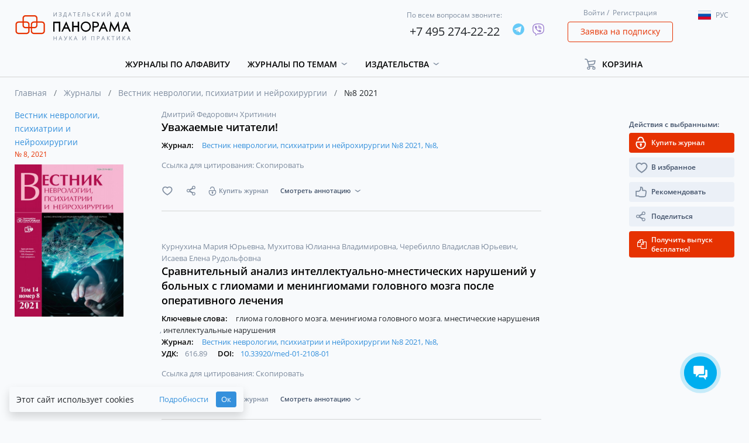

--- FILE ---
content_type: text/html; charset=UTF-8
request_url: https://panor.ru/magazines/vestnik-psikhiatrii-nevrologii-i-neyrokhirurgii/numbers/4272.html
body_size: 249431
content:
<!DOCTYPE html>
<html lang="ru">
<head>
    <meta charset="utf-8">
    <meta name="viewport" content="width=device-width, initial-scale=1">
    <meta name="csrf-token" content="iV4VDq5zhuiX4hdKZx4euAXarthUqB9rFPciGqyn">
    <meta name="user_id" content="">
    <meta name="default_locale" content="ru">
    <meta name="current_locale" content="ru">
    <meta name="default_locale_accepted" content="1">
    <meta name="echo" content="1">
            <title>ИД «Панорама»</title>
        <meta name="description" content="ИД «Панорама»">
                            <link rel="shortcut icon" href="/img/favicon.png" type="image/png">
            
            <!-- Global site tag (gtag.js) - Google Analytics -->
<script async src="https://www.googletagmanager.com/gtag/js?id=UA-65827757-1"></script>
<script>
    window.dataLayer = window.dataLayer || [];
    function gtag(){dataLayer.push(arguments);}
    gtag('js', new Date());

    gtag('config', 'UA-65827757-1', {
        'custom_map': {
            'dimension2': 'clientId'
        }
    });
</script>
<!-- Yandex.Metrika counter -->
<script type="text/javascript" >
    (function(m,e,t,r,i,k,a){m[i]=m[i]||function(){(m[i].a=m[i].a||[]).push(arguments)};
        m[i].l=1*new Date();k=e.createElement(t),a=e.getElementsByTagName(t)[0],k.async=1,k.src=r,a.parentNode.insertBefore(k,a)})
    (window, document, "script", "https://mc.yandex.ru/metrika/tag.js", "ym");

    ym(31721951, "init", {
        clickmap:true,
        trackLinks:true,
        accurateTrackBounce:true,
        webvisor:true,
        ecommerce:"dataLayer"
    });
</script>
<noscript><div><img src="https://mc.yandex.ru/watch/31721951" style="position:absolute; left:-9999px;" alt="" /></div></noscript>
<!-- /Yandex.Metrika counter -->
    
    <!-- Scripts -->
    <script src="https://panor.ru/js/jquery.min.js"></script>
    <script src="https://panor.ru/js/popper.js"></script>
    <script src="https://panor.ru/js/bootstrap.min.js"></script>
    <script src="https://panor.ru/js/bootstrap-select.min.js"></script>
    <script src="https://panor.ru/js/moment/moment.min.js" defer></script>
    <script src="https://panor.ru/js/moment/locale/ru.js" defer></script>
    <script src="https://panor.ru/js/bootstrap-datetimepicker.js" defer></script>
    <script src="https://panor.ru/js/default_scripts.js?v=u0901fM0Wczhy3yE" defer></script>
    <script src="https://panor.ru/js/CartManager.js?v=u0901fM0Wczhy3yE"></script>
    <script src="https://panor.ru/js/clipboard.min.js"></script>
    <script src="https://panor.ru/js/SideBarManager.js?v=u0901fM0Wczhy3yE" defer></script>
    <script src="https://panor.ru/js/MagazinesDetailManager.js?v=u0901fM0Wczhy3yE" defer></script>



    <script src="https://panor.ru/js/SubscribeManager.js?v=u0901fM0Wczhy3yE" defer></script>
    <script src="https://panor.ru/js/AjaxPageLoader.js?v=u0901fM0Wczhy3yE" defer></script>





    <!-- Styles version 2.10.19.0765 -->
    <link href="https://panor.ru/css/app.css?v=u0901fM0Wczhy3yE" rel="stylesheet">
    <script>window.Laravel={app:{url:'https://panor.ru',route:'release',channel:'',token:'AvOCfDjs05eowf6Km05m1CdSUnYAiMJS',},echo:{listen:parseInt('1')===1,enabled:parseInt('1')===1,},item:{id:'',},user:{guest:'MQ==',id:'MA==',ip:'NTIuMTUuMTQyLjY3',hashIp:'TlRJdU1UVXVNVFF5TGpZMw==',},reader:{active:parseInt('0')===1}};window.Laravel.user.guest=parseInt(atob(window.Laravel.user.guest));window.Laravel.user.id=parseInt(atob(window.Laravel.user.id));window.Laravel.user.ip=atob(window.Laravel.user.ip);window.Laravel.user.hashIp=atob(window.Laravel.user.hashIp);</script>
    <script src="https://dmp.one/sync" async charset="UTF-8"></script>
    </head>
<body class="">
                
    <div class="header">
    <div class="container">
        <div class="row align-items-center">
            <div class="header_navigation_mobile col-12 d-block d-lg-none">
                <nav class="" role="navigation">
                    <div class="__menu">
                        <button type="button" class="btn --open-toggle-menu">
                            <i class="fa fa-bars" aria-hidden="true"></i>
                        </button>
                        <div id="menu">
                            <ul>
                                <li>
                                    <a href="/ru">
                                        Главная
                                    </a>
                                </li>
                                <li>
                                    <a href="https://panor.ru/magazines?sort_by=name&amp;type_locale=all">
                                        Журналы по алфавиту
                                    </a>
                                </li>
                                                                    <li>
                                        <a href="#" class="toggle-button" data-target=".dropdown-flex-menu.--categories" data-toggle-next="1">
                                            Журналы по темам
                                            <i class="fa fa-chevron-down" aria-hidden="true"></i>
                                        </a>
                                        <ul class="dropdown-flex-menu --categories shadow">
                                                                                            <li>
                                                    <a class="d-block grey-link p-0" href="https://panor.ru/search?category=17&amp;type=journals&amp;extend=0&amp;sort_by=name&amp;sort_order=asc">
                                                        Бизнес и управление
                                                    </a>
                                                </li>
                                                                                            <li>
                                                    <a class="d-block grey-link p-0" href="https://panor.ru/search?category=1&amp;type=journals&amp;extend=0&amp;sort_by=name&amp;sort_order=asc">
                                                        Бухучет
                                                    </a>
                                                </li>
                                                                                            <li>
                                                    <a class="d-block grey-link p-0" href="https://panor.ru/search?category=15&amp;type=journals&amp;extend=0&amp;sort_by=name&amp;sort_order=asc">
                                                        Досуг и увлечения
                                                    </a>
                                                </li>
                                                                                            <li>
                                                    <a class="d-block grey-link p-0" href="https://panor.ru/search?category=16&amp;type=journals&amp;extend=0&amp;sort_by=name&amp;sort_order=asc">
                                                        Красота
                                                    </a>
                                                </li>
                                                                                            <li>
                                                    <a class="d-block grey-link p-0" href="https://panor.ru/search?category=19&amp;type=journals&amp;extend=0&amp;sort_by=name&amp;sort_order=asc">
                                                        Медиа и PR
                                                    </a>
                                                </li>
                                                                                            <li>
                                                    <a class="d-block grey-link p-0" href="https://panor.ru/search?category=2&amp;type=journals&amp;extend=0&amp;sort_by=name&amp;sort_order=asc">
                                                        Медицина
                                                    </a>
                                                </li>
                                                                                            <li>
                                                    <a class="d-block grey-link p-0" href="https://panor.ru/search?category=4&amp;type=journals&amp;extend=0&amp;sort_by=name&amp;sort_order=asc">
                                                        Наука и культура
                                                    </a>
                                                </li>
                                                                                            <li>
                                                    <a class="d-block grey-link p-0" href="https://panor.ru/search?category=18&amp;type=journals&amp;extend=0&amp;sort_by=name&amp;sort_order=asc">
                                                        Недвижимость
                                                    </a>
                                                </li>
                                                                                            <li>
                                                    <a class="d-block grey-link p-0" href="https://panor.ru/search?category=13&amp;type=journals&amp;extend=0&amp;sort_by=name&amp;sort_order=asc">
                                                        Общество
                                                    </a>
                                                </li>
                                                                                            <li>
                                                    <a class="d-block grey-link p-0" href="https://panor.ru/search?category=3&amp;type=journals&amp;extend=0&amp;sort_by=name&amp;sort_order=asc">
                                                        Органы власти
                                                    </a>
                                                </li>
                                                                                            <li>
                                                    <a class="d-block grey-link p-0" href="https://panor.ru/search?category=5&amp;type=journals&amp;extend=0&amp;sort_by=name&amp;sort_order=asc">
                                                        Охрана труда
                                                    </a>
                                                </li>
                                                                                            <li>
                                                    <a class="d-block grey-link p-0" href="https://panor.ru/search?category=6&amp;type=journals&amp;extend=0&amp;sort_by=name&amp;sort_order=asc">
                                                        Промышленность
                                                    </a>
                                                </li>
                                                                                            <li>
                                                    <a class="d-block grey-link p-0" href="https://panor.ru/search?category=21&amp;type=journals&amp;extend=0&amp;sort_by=name&amp;sort_order=asc">
                                                        Путешествия
                                                    </a>
                                                </li>
                                                                                            <li>
                                                    <a class="d-block grey-link p-0" href="https://panor.ru/search?category=7&amp;type=journals&amp;extend=0&amp;sort_by=name&amp;sort_order=asc">
                                                        Сельское хозяйство
                                                    </a>
                                                </li>
                                                                                            <li>
                                                    <a class="d-block grey-link p-0" href="https://panor.ru/search?category=14&amp;type=journals&amp;extend=0&amp;sort_by=name&amp;sort_order=asc">
                                                        Спорт
                                                    </a>
                                                </li>
                                                                                            <li>
                                                    <a class="d-block grey-link p-0" href="https://panor.ru/search?category=8&amp;type=journals&amp;extend=0&amp;sort_by=name&amp;sort_order=asc">
                                                        Строительство
                                                    </a>
                                                </li>
                                                                                            <li>
                                                    <a class="d-block grey-link p-0" href="https://panor.ru/search?category=9&amp;type=journals&amp;extend=0&amp;sort_by=name&amp;sort_order=asc">
                                                        Сфера обслуживания
                                                    </a>
                                                </li>
                                                                                            <li>
                                                    <a class="d-block grey-link p-0" href="https://panor.ru/search?category=10&amp;type=journals&amp;extend=0&amp;sort_by=name&amp;sort_order=asc">
                                                        Транспорт
                                                    </a>
                                                </li>
                                                                                            <li>
                                                    <a class="d-block grey-link p-0" href="https://panor.ru/search?category=20&amp;type=journals&amp;extend=0&amp;sort_by=name&amp;sort_order=asc">
                                                        Фармация
                                                    </a>
                                                </li>
                                                                                            <li>
                                                    <a class="d-block grey-link p-0" href="https://panor.ru/search?category=11&amp;type=journals&amp;extend=0&amp;sort_by=name&amp;sort_order=asc">
                                                        Экономика
                                                    </a>
                                                </li>
                                                                                            <li>
                                                    <a class="d-block grey-link p-0" href="https://panor.ru/search?category=12&amp;type=journals&amp;extend=0&amp;sort_by=name&amp;sort_order=asc">
                                                        Юридические консультации
                                                    </a>
                                                </li>
                                                                                    </ul>
                                    </li>
                                                                                                    <li>
                                        <a href="#" class="toggle-button" data-target=".dropdown-flex-menu.--publishings" data-toggle-next="1">
                                            Издательства
                                            <i class="fa fa-chevron-down" aria-hidden="true"></i>
                                        </a>
                                        <ul class="dropdown-flex-menu --publishings shadow">
                                            <li>
                                                <a class="d-block grey-link p-0" href="/ru/publishers/">
                                                    Все издательства
                                                </a>
                                            </li>
                                                                                            <li>
                                                    <a class="d-block grey-link p-0" href="https://panor.ru/publishers/Bezopasnost_i_okhrana_truda">
                                                        Безопасность и охрана труда
                                                    </a>











                                                </li>
                                                                                            <li>
                                                    <a class="d-block grey-link p-0" href="https://panor.ru/publishers/vneshekonomizdat">
                                                        Внешэкономиздат
                                                    </a>











                                                </li>
                                                                                            <li>
                                                    <a class="d-block grey-link p-0" href="https://panor.ru/publishers/industriya-gostepriimstva-i-torgovli">
                                                        Индустрия гостеприимства и торговли
                                                    </a>











                                                </li>
                                                                                            <li>
                                                    <a class="d-block grey-link p-0" href="https://panor.ru/publishers/medizdat">
                                                        Медиздат
                                                    </a>











                                                </li>
                                                                                            <li>
                                                    <a class="d-block grey-link p-0" href="https://panor.ru/publishers/nauka-i-kultura">
                                                        Наука и культура
                                                    </a>











                                                </li>
                                                                                            <li>
                                                    <a class="d-block grey-link p-0" href="https://panor.ru/publishers/politizdat">
                                                        Политэкономиздат
                                                    </a>











                                                </li>
                                                                                            <li>
                                                    <a class="d-block grey-link p-0" href="https://panor.ru/publishers/promizdat">
                                                        Промиздат
                                                    </a>











                                                </li>
                                                                                            <li>
                                                    <a class="d-block grey-link p-0" href="https://panor.ru/publishers/selhozizdat">
                                                        Сельхозиздат
                                                    </a>











                                                </li>
                                                                                            <li>
                                                    <a class="d-block grey-link p-0" href="https://panor.ru/publishers/stroyizdat">
                                                        Стройиздат
                                                    </a>











                                                </li>
                                                                                            <li>
                                                    <a class="d-block grey-link p-0" href="https://panor.ru/publishers/transizdat">
                                                        Трансиздат
                                                    </a>











                                                </li>
                                                                                            <li>
                                                    <a class="d-block grey-link p-0" href="https://panor.ru/publishers/ty-itvoy-dom">
                                                        Ты и твой дом
                                                    </a>











                                                </li>
                                                                                    </ul>
                                    </li>
                                                                <!--<li><a href="/favorites/">Избранное</a></li>-->
                                
                            </ul>
                        </div>
                    </div>
                    <div class="__login">
                        <a href="#" class="grey-link" data-toggle="modal" data-target="#login-modal">Войти</a>&nbsp;/&nbsp;
    <a href="#" class="grey-link" data-toggle="modal" data-target="#registration-modal">Регистрация</a>
                    </div>
                    <div class="__cart">
                        <div class="cart-holder --cart-in-header" id="cart-in-header"
     data-success="Успех"
     data-error="Ошибка"
     data-something-wrong="Что-то пошло не так"
     data-product-added="Товар успешно добавлен в корзину"
     data-product-removed="Товар успешно удален из корзины"
>
    <ul>
        <li class="dropdown">
            <a class="dropdown-toggle"
                              href="https://panor.ru/lk/cart"
                            >
                <span>Корзина</span>
            </a>
            <div class="dropdown-menu" aria-labelledby="dropdownMenuLink3">
                                                                                        <div class="text-center w-100">
                    <a href="https://panor.ru/lk/cart">
                        Перейти в мою корзину
                    </a>
                </div>
            </div>
        </li>
    </ul>
    <div id="count_in_basket" class="purchase-number" style="width: 13px;">
        <span></span>
    </div>
</div>
                    </div>
                    <div class="__lang">
                        <div class="dropdown">
    <button class="btn dropdown-toggle lang" type="button" data-toggle="dropdown">
        <span class="flag-icon flag-icon-ru"></span><p></p>
    </button>
    <ul class="dropdown-menu languages">
        <li class="language"><a href="#" lang="ru"><span class="flag-icon flag-icon-ru"></span><p>Рус</p></a></li>
        <li class="language"><a href="#" lang="en"><span class="flag-icon flag-icon-en"></span><p>Eng</p></a></li>
    </ul>
</div>
                    </div>
                </nav>
            </div>
            <div class="header__logo col-12 col-sm-8 col-xl-3 col-lg-3 offset-1 offset-sm-2 offset-md-2 offset-lg-0">
                <div class="logo">
                    <a href="https://panor.ru">
                        <img src="/img/ru/logo.svg" alt="Logo" />
                    </a>
                </div>
            </div>
            <div class="header__phones col-12 col-xl-6 col-lg-4 col-md-6 col-sm-8">
                <div class="row header-phones justify-content-end align-items-center">
                    <div class="header-phone d-flex align-items-center">
                        <div>
                            <span>По всем вопросам звоните:</span>
                            <p><a href="tel:+74952742222">+7 495 274-22-22</a></p>
                        </div>
                        <div class="ml-3">
                                                            <div class="d-flex socials __header">
            <div >
                            <a href="https://t.me/IDPANORBOT" target="_blank">
                    <img src="/img/socials/telegram.svg" alt="telegram">
                </a>
                                </div>
            <div >
                            <a href="viber://pa?chatURI=idpanorama" target="_blank">
                    <img src="/img/socials/viber.svg" alt="viber">
                </a>
                                </div>
    </div>
<div>
                            </div>
                                                    </div>
                    </div>
                </div>
            </div>

            <div class="header__login col-12 col-xl-2 col-lg-3 col-md-4 col-sm-4 d-none d-sm-block">
                <div class="login">
                    <a href="#" class="grey-link" data-toggle="modal" data-target="#login-modal">Войти</a>&nbsp;/&nbsp;
    <a href="#" class="grey-link" data-toggle="modal" data-target="#registration-modal">Регистрация</a>
                </div>
                <div class="request">
                    <a class="btn btn-outline-danger" href="#" data-toggle="modal"
                       data-target="#request-modal"
                       data-ya-metrika-target="subscriptionRequestClick"
                       data-google-analytics-target="subscriptionRequestClick"
                    >
                        Заявка на подписку
                    </a>
                </div>
            </div>

            <div class="header__lang col-12 col-xl-1 col-lg-2 d-none d-lg-block">
                <div class="mt-2">
                    <div class="dropdown">
    <button class="btn dropdown-toggle lang" type="button" data-toggle="dropdown">
        <span class="flag-icon flag-icon-ru"></span><p></p>
    </button>
    <ul class="dropdown-menu languages">
        <li class="language"><a href="#" lang="ru"><span class="flag-icon flag-icon-ru"></span><p>Рус</p></a></li>
        <li class="language"><a href="#" lang="en"><span class="flag-icon flag-icon-en"></span><p>Eng</p></a></li>
    </ul>
</div>
                </div>
            </div>

            <div class="header__navigation col-11 col-xl-9 col-lg-7 d-none d-lg-block">
                <nav class=" "
                     role="navigation">
                    <ul class="topmenu">
                        <li>
                            <a href="https://panor.ru/magazines?sort_by=name&amp;type_locale=all">Журналы по алфавиту</a>
                        </li>
                                                    <li class="dropdown">
                                <a class="dropdown-toggle" role="button" id="menu_1" data-toggle="dropdown" aria-haspopup="true" aria-expanded="false" href="#">
                                    Журналы по темам
                                </a>
                                <div class="dropdown-menu" aria-labelledby="menu_1">
                                    <div class="dropdown-container">
                                                                                    <a class="d-block grey-link"
                                               href="https://panor.ru/search?category=17&amp;type=journals&amp;extend=0&amp;sort_by=name&amp;sort_order=asc"
                                            >
                                                Бизнес и управление
                                            </a>
                                                                                    <a class="d-block grey-link"
                                               href="https://panor.ru/search?category=1&amp;type=journals&amp;extend=0&amp;sort_by=name&amp;sort_order=asc"
                                            >
                                                Бухучет
                                            </a>
                                                                                    <a class="d-block grey-link"
                                               href="https://panor.ru/search?category=15&amp;type=journals&amp;extend=0&amp;sort_by=name&amp;sort_order=asc"
                                            >
                                                Досуг и увлечения
                                            </a>
                                                                                    <a class="d-block grey-link"
                                               href="https://panor.ru/search?category=16&amp;type=journals&amp;extend=0&amp;sort_by=name&amp;sort_order=asc"
                                            >
                                                Красота
                                            </a>
                                                                                    <a class="d-block grey-link"
                                               href="https://panor.ru/search?category=19&amp;type=journals&amp;extend=0&amp;sort_by=name&amp;sort_order=asc"
                                            >
                                                Медиа и PR
                                            </a>
                                                                                    <a class="d-block grey-link"
                                               href="https://panor.ru/search?category=2&amp;type=journals&amp;extend=0&amp;sort_by=name&amp;sort_order=asc"
                                            >
                                                Медицина
                                            </a>
                                                                                    <a class="d-block grey-link"
                                               href="https://panor.ru/search?category=4&amp;type=journals&amp;extend=0&amp;sort_by=name&amp;sort_order=asc"
                                            >
                                                Наука и культура
                                            </a>
                                                                                    <a class="d-block grey-link"
                                               href="https://panor.ru/search?category=18&amp;type=journals&amp;extend=0&amp;sort_by=name&amp;sort_order=asc"
                                            >
                                                Недвижимость
                                            </a>
                                                                                    <a class="d-block grey-link"
                                               href="https://panor.ru/search?category=13&amp;type=journals&amp;extend=0&amp;sort_by=name&amp;sort_order=asc"
                                            >
                                                Общество
                                            </a>
                                                                                    <a class="d-block grey-link"
                                               href="https://panor.ru/search?category=3&amp;type=journals&amp;extend=0&amp;sort_by=name&amp;sort_order=asc"
                                            >
                                                Органы власти
                                            </a>
                                                                                    <a class="d-block grey-link"
                                               href="https://panor.ru/search?category=5&amp;type=journals&amp;extend=0&amp;sort_by=name&amp;sort_order=asc"
                                            >
                                                Охрана труда
                                            </a>
                                                                                    <a class="d-block grey-link"
                                               href="https://panor.ru/search?category=6&amp;type=journals&amp;extend=0&amp;sort_by=name&amp;sort_order=asc"
                                            >
                                                Промышленность
                                            </a>
                                                                                    <a class="d-block grey-link"
                                               href="https://panor.ru/search?category=21&amp;type=journals&amp;extend=0&amp;sort_by=name&amp;sort_order=asc"
                                            >
                                                Путешествия
                                            </a>
                                                                                    <a class="d-block grey-link"
                                               href="https://panor.ru/search?category=7&amp;type=journals&amp;extend=0&amp;sort_by=name&amp;sort_order=asc"
                                            >
                                                Сельское хозяйство
                                            </a>
                                                                                    <a class="d-block grey-link"
                                               href="https://panor.ru/search?category=14&amp;type=journals&amp;extend=0&amp;sort_by=name&amp;sort_order=asc"
                                            >
                                                Спорт
                                            </a>
                                                                                    <a class="d-block grey-link"
                                               href="https://panor.ru/search?category=8&amp;type=journals&amp;extend=0&amp;sort_by=name&amp;sort_order=asc"
                                            >
                                                Строительство
                                            </a>
                                                                                    <a class="d-block grey-link"
                                               href="https://panor.ru/search?category=9&amp;type=journals&amp;extend=0&amp;sort_by=name&amp;sort_order=asc"
                                            >
                                                Сфера обслуживания
                                            </a>
                                                                                    <a class="d-block grey-link"
                                               href="https://panor.ru/search?category=10&amp;type=journals&amp;extend=0&amp;sort_by=name&amp;sort_order=asc"
                                            >
                                                Транспорт
                                            </a>
                                                                                    <a class="d-block grey-link"
                                               href="https://panor.ru/search?category=20&amp;type=journals&amp;extend=0&amp;sort_by=name&amp;sort_order=asc"
                                            >
                                                Фармация
                                            </a>
                                                                                    <a class="d-block grey-link"
                                               href="https://panor.ru/search?category=11&amp;type=journals&amp;extend=0&amp;sort_by=name&amp;sort_order=asc"
                                            >
                                                Экономика
                                            </a>
                                                                                    <a class="d-block grey-link"
                                               href="https://panor.ru/search?category=12&amp;type=journals&amp;extend=0&amp;sort_by=name&amp;sort_order=asc"
                                            >
                                                Юридические консультации
                                            </a>
                                                                            </div>
                                </div>





















                            </li>
                                                                            <li class="dropdown">
                                <a class="dropdown-toggle" role="button" id="menu_publishing" data-toggle="dropdown" aria-haspopup="true" aria-expanded="false" href="#">
                                    Издательства
                                </a>
                                <div class="dropdown-menu" aria-labelledby="menu_publishing">
                                    <div class="dropdown-container">
                                        <a class="d-block grey-link" href="/ru/publishers/">
                                            Все издательства
                                        </a>
                                                                                    <a class="d-block grey-link" href="https://panor.ru/publishers/Bezopasnost_i_okhrana_truda">
                                                Безопасность и охрана труда
                                            </a>












                                                                                    <a class="d-block grey-link" href="https://panor.ru/publishers/vneshekonomizdat">
                                                Внешэкономиздат
                                            </a>












                                                                                    <a class="d-block grey-link" href="https://panor.ru/publishers/industriya-gostepriimstva-i-torgovli">
                                                Индустрия гостеприимства и торговли
                                            </a>












                                                                                    <a class="d-block grey-link" href="https://panor.ru/publishers/medizdat">
                                                Медиздат
                                            </a>












                                                                                    <a class="d-block grey-link" href="https://panor.ru/publishers/nauka-i-kultura">
                                                Наука и культура
                                            </a>












                                                                                    <a class="d-block grey-link" href="https://panor.ru/publishers/politizdat">
                                                Политэкономиздат
                                            </a>












                                                                                    <a class="d-block grey-link" href="https://panor.ru/publishers/promizdat">
                                                Промиздат
                                            </a>












                                                                                    <a class="d-block grey-link" href="https://panor.ru/publishers/selhozizdat">
                                                Сельхозиздат
                                            </a>












                                                                                    <a class="d-block grey-link" href="https://panor.ru/publishers/stroyizdat">
                                                Стройиздат
                                            </a>












                                                                                    <a class="d-block grey-link" href="https://panor.ru/publishers/transizdat">
                                                Трансиздат
                                            </a>












                                                                                    <a class="d-block grey-link" href="https://panor.ru/publishers/ty-itvoy-dom">
                                                Ты и твой дом
                                            </a>












                                                                            </div>
                                </div>

                            </li>
                        
                        <!--<li><a href="/favorites/">Избранное</a></li>-->
                        
                    </ul>
                </nav>
                
                    
                       
                        
                        
                        
                    
                
            </div>
            <div class="header__cart col-12 col-xl-2 col-lg-3 d-none d-lg-block">
                <div class="cart-holder --cart-in-header" id="cart-in-header"
     data-success="Успех"
     data-error="Ошибка"
     data-something-wrong="Что-то пошло не так"
     data-product-added="Товар успешно добавлен в корзину"
     data-product-removed="Товар успешно удален из корзины"
>
    <ul>
        <li class="dropdown">
            <a class="dropdown-toggle"
                              href="#"
               role="button"
               id="dropdownMenuLink3"
               data-toggle="dropdown"
               aria-haspopup="true"
               aria-expanded="false"
                           >
                <span>Корзина</span>
            </a>
            <div class="dropdown-menu" aria-labelledby="dropdownMenuLink3">
                                                                                        <div class="text-center w-100">
                    <a href="https://panor.ru/lk/cart">
                        Перейти в мою корзину
                    </a>
                </div>
            </div>
        </li>
    </ul>
    <div id="count_in_basket" class="purchase-number" style="width: 13px;">
        <span></span>
    </div>
</div>
            </div>
        </div>
    </div>
</div>

                
        <div class="container

"
>
    <div class="row">
        <div class="col-12">
                            <div class="breadcrumbs">
        <ul>
                            <li class="breadcrumb-item ">
                                            <a href="/">Главная</a>
                                    </li>
                            <li class="breadcrumb-item ">
                                            <a href="https://panor.ru/magazines">Журналы</a>
                                    </li>
                            <li class="breadcrumb-item ">
                                            <a href="https://panor.ru/magazines/vestnik-psikhiatrii-nevrologii-i-neyrokhirurgii.html">Вестник неврологии, психиатрии и нейрохирургии</a>
                                    </li>
                            <li class="breadcrumb-item active">
                                            №8 2021
                                    </li>
                    </ul>
    </div>
                    </div>
        <div class="col-12 ">
            <div class="row">
            <div class="col-xl-9 col-lg-9 col-12 order-3 order-xl-2 order-lg-2">
                <div class="row">
                    <div class="col-xl-3 col-lg-3 col-md-3 col-sm-5 col-12">
                        <a href="https://panor.ru/magazines/vestnik-psikhiatrii-nevrologii-i-neyrokhirurgii.html" class="h6">Вестник неврологии, психиатрии и нейрохирургии</a>
                        <div class="issue-date">№ 8, 2021</div>
                        <div class="issue-cover">
                            <img src="/storage/images/release/4272/rectangle_height/tFn341cmYkYY.jpg" alt="Вестник неврологии, психиатрии и нейрохирургии, № 8, 2021">
                        </div>
                    </div>
                    <div class="col-xl-9 col-lg-9 col-md-9 col-sm-7 col-12">
                                                    <div class="article-item entity-item d-flex col-12 _article" data-id="70263">





        <div class="article-info-col">
                        <div class="row article__item">
    <div class="col-12">
        <div class="out-author w-100">
                                                            <span>
                        <a
    class="grey-link"
    href="https://panor.ru/search?type=articles&amp;sort_by=date&amp;search_in=all&amp;author=%D0%94%D0%BC%D0%B8%D1%82%D1%80%D0%B8%D0%B9%20%D0%A4%D0%B5%D0%B4%D0%BE%D1%80%D0%BE%D0%B2%D0%B8%D1%87%20%D0%A5%D1%80%D0%B8%D1%82%D0%B8%D0%BD%D0%B8%D0%BD"
    title="Перейти в поиск"
>
    Дмитрий Федорович Хритинин
</a>
    <i style="font-style: normal;margin-left: -3px;">
        
    </i>
                    </span>
                                



                









                    </div>



                                <div class="article-title">
                <h3>
                                        <a
                        href="https://panor.ru/articles/uvazhaemye-chitateli/70263.html"
                        class="black-link"
                        title="Уважаемые читатели!"
                                            >
                        Уважаемые читатели!
                        
                    </a>
                </h3>
            </div>
                        <div class="output">
                                <div class="out-magazine">
                    <span>Журнал:</span>
                    <a
                        href="https://panor.ru/magazines/vestnik-psikhiatrii-nevrologii-i-neyrokhirurgii/numbers/4272.html"
                                            >
                        Вестник неврологии, психиатрии и нейрохирургии №8 2021, №8, 
                    </a>
                </div>
                <div class="out-magazine">
                                                        </div>
                                            </div>
                        <div class="out-magazine">
                <span>Ссылка для цитирования:</span>
                <a role="button" class="grey-link link-clipboard"
                   data-tippy-popover
                   data-tippy-content="Дмитрий Федорович Хритинин,  Уважаемые читатели!. Вестник неврологии, психиатрии и нейрохирургии. 2021;8."
                   data-clipboard-text="Дмитрий Федорович Хритинин,  Уважаемые читатели!. Вестник неврологии, психиатрии и нейрохирургии. 2021;8."
                >
                    Скопировать
                </a>
            </div>
            </div>
</div>
            <div class="article-footer">
                <div class="to-fav-this">
                    <a href="https://panor.ru/add-to-favorite"
                       class="_add_to_favorite "
                       data-article="70263"></a>
                </div>
                <div class="share-this"><a href="javascript:void(0)" class="_share _share_social" data-id="article_70263" title="Поделиться"></a></div>



<div class="ya-share2 share_block_article_70263" style="display: none"
     data-services="vkontakte,odnoklassniki,moimir,telegram"

     data-url="https://panor.ru/articles/uvazhaemye-chitateli/70263.html"
     data-title="Уважаемые читатели!"
     data-image="https://panor.ru/img/default/article.png">
</div>
                                                            <div class="get-access-link">
                            <a href="https://panor.ru/magazines/vestnik-psikhiatrii-nevrologii-i-neyrokhirurgii/numbers/4272.html"
                               class="black-link _access_number addToCart"
                               data-id="4272"
                               data-version="electronic"
                               data-product-type="release"
                                                           >
                                Купить журнал
                            </a>




                        </div>
                                                        
                <div class="show-annotation">
                    <a href="#">Смотреть аннотацию</a>
                </div>
            </div>
            <div class="annotation w-100 hidden">
                <p>
                    
                </p>
            </div>
        </div>
    </div>














                                                    <div class="article-item entity-item d-flex col-12 _article" data-id="70264">





        <div class="article-info-col">
                        <div class="row article__item">
    <div class="col-12">
        <div class="out-author w-100">
                                                            <span>
                        <a
    class="grey-link"
    href="https://panor.ru/search?type=articles&amp;sort_by=date&amp;search_in=all&amp;author=%D0%9A%D1%83%D1%80%D0%BD%D1%83%D1%85%D0%B8%D0%BD%D0%B0%20%D0%9C%D0%B0%D1%80%D0%B8%D1%8F%20%D0%AE%D1%80%D1%8C%D0%B5%D0%B2%D0%BD%D0%B0"
    title="Перейти в поиск"
>
    Курнухина Мария Юрьевна
</a>
    <i style="font-style: normal;margin-left: -3px;">
        ,
    </i>
                    </span>
                                



                









                                                <span>
                        <a
    class="grey-link"
    href="https://panor.ru/search?type=articles&amp;sort_by=date&amp;search_in=all&amp;author=%D0%9C%D1%83%D1%85%D0%B8%D1%82%D0%BE%D0%B2%D0%B0%20%D0%AE%D0%BB%D0%B8%D0%B0%D0%BD%D0%BD%D0%B0%20%D0%92%D0%BB%D0%B0%D0%B4%D0%B8%D0%BC%D0%B8%D1%80%D0%BE%D0%B2%D0%BD%D0%B0"
    title="Перейти в поиск"
>
    Мухитова Юлианна Владимировна
</a>
    <i style="font-style: normal;margin-left: -3px;">
        ,
    </i>
                    </span>
                                



                









                                                <span>
                        <a
    class="grey-link"
    href="https://panor.ru/search?type=articles&amp;sort_by=date&amp;search_in=all&amp;author=%D0%A7%D0%B5%D1%80%D0%B5%D0%B1%D0%B8%D0%BB%D0%BB%D0%BE%20%D0%92%D0%BB%D0%B0%D0%B4%D0%B8%D1%81%D0%BB%D0%B0%D0%B2%20%D0%AE%D1%80%D1%8C%D0%B5%D0%B2%D0%B8%D1%87"
    title="Перейти в поиск"
>
    Черебилло Владислав Юрьевич
</a>
    <i style="font-style: normal;margin-left: -3px;">
        ,
    </i>
                    </span>
                                



                









                                                <span>
                        <a
    class="grey-link"
    href="https://panor.ru/search?type=articles&amp;sort_by=date&amp;search_in=all&amp;author=%D0%98%D1%81%D0%B0%D0%B5%D0%B2%D0%B0%20%D0%95%D0%BB%D0%B5%D0%BD%D0%B0%20%D0%A0%D1%83%D0%B4%D0%BE%D0%BB%D1%8C%D1%84%D0%BE%D0%B2%D0%BD%D0%B0"
    title="Перейти в поиск"
>
    Исаева Елена Рудольфовна
</a>
    <i style="font-style: normal;margin-left: -3px;">
        
    </i>
                    </span>
                                



                









                    </div>



                                <div class="article-title">
                <h3>
                                        <a
                        href="https://panor.ru/articles/sravnitelnyy-analiz-intellektualno-mnesticheskikh-narusheniy-u-bolnykh-s-gliomami-i-meningiomami-golovnogo-mozga-posle-operativnogo-lecheniya/70264.html"
                        class="black-link"
                        title="Сравнительный анализ интеллектуально-мнестических нарушений у больных с глиомами и менингиомами головного мозга после оперативного лечения"
                                            >
                        Сравнительный анализ интеллектуально-мнестических нарушений у больных с глиомами и менингиомами головного мозга после оперативного лечения
                        
                    </a>
                </h3>
            </div>
                        <div class="output">
                                    <div class="out-keywords">
                        <span>Ключевые слова:</span>
                                                                                                                <a
    class="dark-link"
    href="https://panor.ru/search?type=articles&amp;sort_by=date&amp;search_in=keywords&amp;q=%D0%B3%D0%BB%D0%B8%D0%BE%D0%BC%D0%B0%20%D0%B3%D0%BE%D0%BB%D0%BE%D0%B2%D0%BD%D0%BE%D0%B3%D0%BE%20%D0%BC%D0%BE%D0%B7%D0%B3%D0%B0"
    title="Перейти в поиск"
>
    глиома головного мозга
</a>
<i style="font-style: normal;margin-left: -3px;">
    ,
</i>
                                                            <a
    class="dark-link"
    href="https://panor.ru/search?type=articles&amp;sort_by=date&amp;search_in=keywords&amp;q=%D0%BC%D0%B5%D0%BD%D0%B8%D0%BD%D0%B3%D0%B8%D0%BE%D0%BC%D0%B0%20%D0%B3%D0%BE%D0%BB%D0%BE%D0%B2%D0%BD%D0%BE%D0%B3%D0%BE%20%D0%BC%D0%BE%D0%B7%D0%B3%D0%B0"
    title="Перейти в поиск"
>
    менингиома головного мозга
</a>
<i style="font-style: normal;margin-left: -3px;">
    ,
</i>
                                                            <a
    class="dark-link"
    href="https://panor.ru/search?type=articles&amp;sort_by=date&amp;search_in=keywords&amp;q=%D0%BC%D0%BD%D0%B5%D1%81%D1%82%D0%B8%D1%87%D0%B5%D1%81%D0%BA%D0%B8%D0%B5%20%D0%BD%D0%B0%D1%80%D1%83%D1%88%D0%B5%D0%BD%D0%B8%D1%8F"
    title="Перейти в поиск"
>
    мнестические нарушения
</a>
<i style="font-style: normal;margin-left: -3px;">
    ,
</i>
                                                            <a
    class="dark-link"
    href="https://panor.ru/search?type=articles&amp;sort_by=date&amp;search_in=keywords&amp;q=%D0%B8%D0%BD%D1%82%D0%B5%D0%BB%D0%BB%D0%B5%D0%BA%D1%82%D1%83%D0%B0%D0%BB%D1%8C%D0%BD%D1%8B%D0%B5%20%D0%BD%D0%B0%D1%80%D1%83%D1%88%D0%B5%D0%BD%D0%B8%D1%8F"
    title="Перейти в поиск"
>
    интеллектуальные нарушения
</a>
<i style="font-style: normal;margin-left: -3px;">
    
</i>
                                                    
                    </div>
                                <div class="out-magazine">
                    <span>Журнал:</span>
                    <a
                        href="https://panor.ru/magazines/vestnik-psikhiatrii-nevrologii-i-neyrokhirurgii/numbers/4272.html"
                                            >
                        Вестник неврологии, психиатрии и нейрохирургии №8 2021, №8, 
                    </a>
                </div>
                <div class="out-magazine">
                     <span>УДК:</span>616.89                      <span style="padding-left: 15px;">DOI:</span><a href="https://doi.org/10.33920/med-01-2108-01">10.33920/med-01-2108-01</a>                 </div>
                                            </div>
                        <div class="out-magazine">
                <span>Ссылка для цитирования:</span>
                <a role="button" class="grey-link link-clipboard"
                   data-tippy-popover
                   data-tippy-content="Курнухина Мария Юрьевна, Мухитова Юлианна Владимировна, Черебилло Владислав Юрьевич, Исаева Елена Рудольфовна,  Сравнительный анализ интеллектуально-мнестических нарушений у больных с глиомами и менингиомами головного мозга после оперативного лечения. Вестник неврологии, психиатрии и нейрохирургии. 2021;8."
                   data-clipboard-text="Курнухина Мария Юрьевна, Мухитова Юлианна Владимировна, Черебилло Владислав Юрьевич, Исаева Елена Рудольфовна,  Сравнительный анализ интеллектуально-мнестических нарушений у больных с глиомами и менингиомами головного мозга после оперативного лечения. Вестник неврологии, психиатрии и нейрохирургии. 2021;8."
                >
                    Скопировать
                </a>
            </div>
            </div>
</div>
            <div class="article-footer">
                <div class="to-fav-this">
                    <a href="https://panor.ru/add-to-favorite"
                       class="_add_to_favorite "
                       data-article="70264"></a>
                </div>
                <div class="share-this"><a href="javascript:void(0)" class="_share _share_social" data-id="article_70264" title="Поделиться"></a></div>



<div class="ya-share2 share_block_article_70264" style="display: none"
     data-services="vkontakte,odnoklassniki,moimir,telegram"

     data-url="https://panor.ru/articles/sravnitelnyy-analiz-intellektualno-mnesticheskikh-narusheniy-u-bolnykh-s-gliomami-i-meningiomami-golovnogo-mozga-posle-operativnogo-lecheniya/70264.html"
     data-title="Сравнительный анализ интеллектуально-мнестических нарушений у больных с глиомами и менингиомами головного мозга после оперативного лечения"
     data-image="https://panor.ru/img/default/article.png">
</div>
                                                            <div class="get-access-link">
                            <a href="https://panor.ru/magazines/vestnik-psikhiatrii-nevrologii-i-neyrokhirurgii/numbers/4272.html"
                               class="black-link _access_number addToCart"
                               data-id="4272"
                               data-version="electronic"
                               data-product-type="release"
                                                           >
                                Купить журнал
                            </a>




                        </div>
                                                        
                <div class="show-annotation">
                    <a href="#">Смотреть аннотацию</a>
                </div>
            </div>
            <div class="annotation w-100 hidden">
                <p>
                    <p>Проанализировать изменения интеллектуально-мнестических нарушений у больных с глиомами и менингиомами головного мозга до и после оперативного лечения. Материал и методы. Выполнено исследование 61 пациента с глиомой и менингиомой головного мозга. Постановка диагноза у исследуемых групп основывалась на клинико-лабораторных данных, данных инструментальных и лучевых методов исследования. Изучение нарушений интеллекта и памяти проводилось у пациентов в дооперационном, раннем и позднем послеоперационном периодах. Возраст исследуемых пациентов варьировал от 25 до 65 лет, медиана составила 56,5 года. Мы применяли тесты интеллекта (тест Амтхауэра (для лиц до 60 лет), тест Равена) и тесты памяти (тест на запоминание 10 слов, шкала памяти Векслера). Результаты. Нами выявлено снижение мнестических нарушений после оперативного лечения в обеих исследуемых группах. Через 3 месяца после оперативного лечения — мнестические нарушения наблюдались среди 96,7 % больных глиомой головного мозга, 64,5 % — менингиомой. Через 3–6 месяцев после оперативного лечения увеличилась наблюдаемого высокого уровня интеллекта в обеих исследуемых группах (с 32,3 % до 45,2 % — у больных с глиомой и с 30 % до 40 % среди больных менингиомой). Заключение. При исследовании памяти и интеллекта до и после операции у пациентов с глиомой и менингиомой головного мозга выявлено, что оперативное лечение приводит к снижению различных интеллектуально-мнестических нарушений.</p>
                </p>
            </div>
        </div>
    </div>














                                                    <div class="article-item entity-item d-flex col-12 _article" data-id="70265">





        <div class="article-info-col">
                        <div class="row article__item">
    <div class="col-12">
        <div class="out-author w-100">
                                                            <span>
                        <a
    class="grey-link"
    href="https://panor.ru/search?type=articles&amp;sort_by=date&amp;search_in=all&amp;author=%D0%93%D0%B0%D1%80%D0%B5%D0%B5%D0%B2%D0%B0%20%D0%9A%D1%80%D0%B8%D1%81%D1%82%D0%B8%D0%BD%D0%B0%20%D0%A1%D0%B5%D1%80%D0%B3%D0%B5%D0%B5%D0%B2%D0%BD%D0%B0"
    title="Перейти в поиск"
>
    Гареева Кристина Сергеевна
</a>
    <i style="font-style: normal;margin-left: -3px;">
        ,
    </i>
                    </span>
                                



                









                                                <span>
                        <a
    class="grey-link"
    href="https://panor.ru/search?type=articles&amp;sort_by=date&amp;search_in=all&amp;author=%D0%92%D0%B0%D0%BB%D0%B8%D0%BD%D1%83%D1%80%D0%BE%D0%B2%20%D0%A0%D0%B8%D0%BD%D0%B0%D1%82%20%D0%93%D0%B0%D1%8F%D0%BD%D0%BE%D0%B2%D0%B8%D1%87"
    title="Перейти в поиск"
>
    Валинуров Ринат Гаянович
</a>
    <i style="font-style: normal;margin-left: -3px;">
        ,
    </i>
                    </span>
                                



                









                                                <span>
                        <a
    class="grey-link"
    href="https://panor.ru/search?type=articles&amp;sort_by=date&amp;search_in=all&amp;author=%D0%A5%D1%80%D0%B8%D1%82%D0%B8%D0%BD%D0%B8%D0%BD%20%D0%94%D0%BC%D0%B8%D1%82%D1%80%D0%B8%D0%B9%20%D0%A4%D0%B5%D0%B4%D0%BE%D1%80%D0%BE%D0%B2%D0%B8%D1%87"
    title="Перейти в поиск"
>
    Хритинин Дмитрий Федорович
</a>
    <i style="font-style: normal;margin-left: -3px;">
        
    </i>
                    </span>
                                



                









                    </div>



                                <div class="article-title">
                <h3>
                                        <a
                        href="https://panor.ru/articles/autoimmunnyy-entsefalit-assotsiirovannyy-s-antitelami-k-nmda-retseptoram-neyronov-v-praktike-vracha-psikhiatra-klinicheskiy-sluchay/70265.html"
                        class="black-link"
                        title="Аутоиммунный энцефалит, ассоциированный с антителами к NMDA-рецепторам нейронов в практике врача-психиатра (клинический случай)"
                                            >
                        Аутоиммунный энцефалит, ассоциированный с антителами к NMDA-рецепторам нейронов в практике врача-психиатра (клинический случай)
                        
                    </a>
                </h3>
            </div>
                        <div class="output">
                                    <div class="out-keywords">
                        <span>Ключевые слова:</span>
                                                                                                                <a
    class="dark-link"
    href="https://panor.ru/search?type=articles&amp;sort_by=date&amp;search_in=keywords&amp;q=%D0%B4%D0%B5%D1%82%D0%B8"
    title="Перейти в поиск"
>
    дети
</a>
<i style="font-style: normal;margin-left: -3px;">
    ,
</i>
                                                            <a
    class="dark-link"
    href="https://panor.ru/search?type=articles&amp;sort_by=date&amp;search_in=keywords&amp;q=%D1%8D%D0%BD%D1%86%D0%B5%D1%84%D0%B0%D0%BB%D0%B8%D1%82"
    title="Перейти в поиск"
>
    энцефалит
</a>
<i style="font-style: normal;margin-left: -3px;">
    ,
</i>
                                                            <a
    class="dark-link"
    href="https://panor.ru/search?type=articles&amp;sort_by=date&amp;search_in=keywords&amp;q=%D0%B0%D0%BD%D1%82%D0%B8%D1%82%D0%B5%D0%BB%D0%B0%20%D0%BA%20N-%D0%BC%D0%B5%D1%82%D0%B8%D0%BB-D-%D0%B0%D1%81%D0%BF%D0%B0%D1%80%D1%82%D0%B0%D1%82%20%D1%80%D0%B5%D1%86%D0%B5%D0%BF%D1%82%D0%BE%D1%80%D0%B0%D0%BC"
    title="Перейти в поиск"
>
    антитела к N-метил-D-аспартат рецепторам
</a>
<i style="font-style: normal;margin-left: -3px;">
    ,
</i>
                                                            <a
    class="dark-link"
    href="https://panor.ru/search?type=articles&amp;sort_by=date&amp;search_in=keywords&amp;q=%D1%81%D1%83%D0%B4%D0%BE%D1%80%D0%BE%D0%B3%D0%B8"
    title="Перейти в поиск"
>
    судороги
</a>
<i style="font-style: normal;margin-left: -3px;">
    ,
</i>
                                                            <a
    class="dark-link"
    href="https://panor.ru/search?type=articles&amp;sort_by=date&amp;search_in=keywords&amp;q=%D0%BD%D0%B0%D1%80%D1%83%D1%88%D0%B5%D0%BD%D0%B8%D1%8F%20%D0%BF%D0%BE%D0%B2%D0%B5%D0%B4%D0%B5%D0%BD%D0%B8%D1%8F"
    title="Перейти в поиск"
>
    нарушения поведения
</a>
<i style="font-style: normal;margin-left: -3px;">
    
</i>
                                                    
                    </div>
                                <div class="out-magazine">
                    <span>Журнал:</span>
                    <a
                        href="https://panor.ru/magazines/vestnik-psikhiatrii-nevrologii-i-neyrokhirurgii/numbers/4272.html"
                                            >
                        Вестник неврологии, психиатрии и нейрохирургии №8 2021, №8, 
                    </a>
                </div>
                <div class="out-magazine">
                     <span>УДК:</span>616.89                      <span style="padding-left: 15px;">DOI:</span><a href="https://doi.org/10.33920/med-01-2108-02">10.33920/med-01-2108-02</a>                 </div>
                                            </div>
                        <div class="out-magazine">
                <span>Ссылка для цитирования:</span>
                <a role="button" class="grey-link link-clipboard"
                   data-tippy-popover
                   data-tippy-content="Гареева Кристина Сергеевна, Валинуров Ринат Гаянович, Хритинин Дмитрий Федорович,  Аутоиммунный энцефалит, ассоциированный с антителами к NMDA-рецепторам нейронов в практике врача-психиатра (клинический случай). Вестник неврологии, психиатрии и нейрохирургии. 2021;8."
                   data-clipboard-text="Гареева Кристина Сергеевна, Валинуров Ринат Гаянович, Хритинин Дмитрий Федорович,  Аутоиммунный энцефалит, ассоциированный с антителами к NMDA-рецепторам нейронов в практике врача-психиатра (клинический случай). Вестник неврологии, психиатрии и нейрохирургии. 2021;8."
                >
                    Скопировать
                </a>
            </div>
            </div>
</div>
            <div class="article-footer">
                <div class="to-fav-this">
                    <a href="https://panor.ru/add-to-favorite"
                       class="_add_to_favorite "
                       data-article="70265"></a>
                </div>
                <div class="share-this"><a href="javascript:void(0)" class="_share _share_social" data-id="article_70265" title="Поделиться"></a></div>



<div class="ya-share2 share_block_article_70265" style="display: none"
     data-services="vkontakte,odnoklassniki,moimir,telegram"

     data-url="https://panor.ru/articles/autoimmunnyy-entsefalit-assotsiirovannyy-s-antitelami-k-nmda-retseptoram-neyronov-v-praktike-vracha-psikhiatra-klinicheskiy-sluchay/70265.html"
     data-title="Аутоиммунный энцефалит, ассоциированный с антителами к NMDA-рецепторам нейронов в практике врача-психиатра (клинический случай)"
     data-image="https://panor.ru/img/default/article.png">
</div>
                                                            <div class="get-read-access-link">
                            <a
                                href="https://panor.ru/articles/autoimmunnyy-entsefalit-assotsiirovannyy-s-antitelami-k-nmda-retseptoram-neyronov-v-praktike-vracha-psikhiatra-klinicheskiy-sluchay/70265.html"
                                class="text-success"
                                                            >
                                <i class="fa fa-eye" aria-hidden="true"></i> Доступно к прочтению
                            </a>
                        </div>
                                                                                
                <div class="show-annotation">
                    <a href="#">Смотреть аннотацию</a>
                </div>
            </div>
            <div class="annotation w-100 hidden">
                <p>
                    <p>Анти-N-метил-D-аспартат (анти-NMDA) рецепторный энцефалит — это излечимое аутоиммунное заболевание центральной нервной системы (ЦНС) с выраженными неврологическими и психотическими проявлениями в начале заболевания. Анти-NMDA рецепторный энцефалит может возникнуть в любом возрасте. Заболевание преимущественно развивается у детей и людей юношеского возраста, происходит как с ассоциацией с опухолью, так и без нее, возможно рецидивирующее течение. Наличие опухоли (обычно тератомы яичников) зависит от возраста, пола и этнической принадлежности, чаще встречается у женщин старше 18 лет. В начале заболевания может проявляться в виде психических расстройств, судорожных пароксизмов и непроизвольных движений, сопровождаться нарушениями сна и заметными речевыми нарушениями. Клиника начала анти-NMDAR энцефалита у детей может отличаться от взрослых. У детей чаще возникают аномальные движения (хорея, нарушение координации) в начале заболевания, а также атипичные двигательные нарушения, такие как атаксия или гемипарез. Судорожные приступы у детей случаются чаще, чем у взрослых. Классические психотические симптомы, наблюдаемые у взрослых, встречаются реже, однако часто отмечается регрессия поведения. Правильная диагностика и лечение аутоиммунного энцефалита требует мультидисциплинарного подхода. Дополнительное обследование с помощью МРТ, ЭЭГ, люмбальной пункции и иммунологического исследования цереброспинальной жидкости и сыворотки крови позволяет уточнить диагноз энцефалита и потенциально выявить его причины. Раннее иммуномодулирующее лечение может облегчить тяжесть течения заболевания и улучшить прогноз. Дальнейшее изучение анти-NMDAR антител и связанных с ним энцефалита может дать значимые подсказки для дальнейшего исследования шизофрении, кататонии и атипично протекающих психозов.</p>
                </p>
            </div>
        </div>
    </div>














                                                    <div class="article-item entity-item d-flex col-12 _article" data-id="70266">





        <div class="article-info-col">
                        <div class="row article__item">
    <div class="col-12">
        <div class="out-author w-100">
                                                            <span>
                        <a
    class="grey-link"
    href="https://panor.ru/search?type=articles&amp;sort_by=date&amp;search_in=all&amp;author=%D0%90%D0%BD%D1%82%D0%BE%D0%BD%20%D0%92%D0%B8%D0%BA%D1%82%D0%BE%D1%80%D0%BE%D0%B2%D0%B8%D1%87%20%D0%AF%D1%80%D0%B8%D0%BA%D0%BE%D0%B2"
    title="Перейти в поиск"
>
    Антон Викторович Яриков
</a>
    <i style="font-style: normal;margin-left: -3px;">
        ,
    </i>
                    </span>
                                



                









                                                <span>
                        <a
    class="grey-link"
    href="https://panor.ru/search?type=articles&amp;sort_by=date&amp;search_in=all&amp;author=%D0%9C%D0%B0%D0%BA%D1%81%D0%B8%D0%BC%20%D0%92%D0%BB%D0%B0%D0%B4%D0%B8%D0%BC%D0%B8%D1%80%D0%BE%D0%B2%D0%B8%D1%87%20%D0%A8%D0%BF%D0%B0%D0%B3%D0%B8%D0%BD"
    title="Перейти в поиск"
>
    Максим Владимирович Шпагин
</a>
    <i style="font-style: normal;margin-left: -3px;">
        ,
    </i>
                    </span>
                                



                









                                                <span>
                        <a
    class="grey-link"
    href="https://panor.ru/search?type=articles&amp;sort_by=date&amp;search_in=all&amp;author=%D0%90%D0%BC%D0%B8%D1%80%20%D0%9C%D1%83%D1%80%D0%B0%D1%82%D0%BE%D0%B2%D0%B8%D1%87%20%D0%9C%D0%B5%D1%80%D0%B5%D0%B4%D0%B6%D0%B8"
    title="Перейти в поиск"
>
    Амир Муратович Мереджи
</a>
    <i style="font-style: normal;margin-left: -3px;">
        ,
    </i>
                    </span>
                                



                









                                                <span>
                        <a
    class="grey-link"
    href="https://panor.ru/search?type=articles&amp;sort_by=date&amp;search_in=all&amp;author=%D0%9E%D0%BB%D1%8C%D0%B3%D0%B0%20%D0%90%D0%BB%D0%B5%D0%BA%D1%81%D0%B0%D0%BD%D0%B4%D1%80%D0%BE%D0%B2%D0%BD%D0%B0%20%D0%9F%D0%B5%D1%80%D0%BB%D1%8C%D0%BC%D1%83%D1%82%D1%82%D0%B5%D1%80"
    title="Перейти в поиск"
>
    Ольга Александровна Перльмуттер
</a>
    <i style="font-style: normal;margin-left: -3px;">
        ,
    </i>
                    </span>
                                



                









                                                <span>
                        <a
    class="grey-link"
    href="https://panor.ru/search?type=articles&amp;sort_by=date&amp;search_in=all&amp;author=%D0%90%D0%BB%D0%B5%D0%BA%D1%81%D0%B0%D0%BD%D0%B4%D1%80%20%D0%9F%D0%B5%D1%82%D1%80%D0%BE%D0%B2%D0%B8%D1%87%20%D0%A4%D1%80%D0%B0%D0%B5%D1%80%D0%BC%D0%B0%D0%BD"
    title="Перейти в поиск"
>
    Александр Петрович Фраерман
</a>
    <i style="font-style: normal;margin-left: -3px;">
        
    </i>
                    </span>
                                



                









                    </div>



                                <div class="article-title">
                <h3>
                                        <a
                        href="https://panor.ru/articles/spinalnyy-poyasnichnyy-stenoz-analiz-literatury-i-sobstvennye-rezultaty/70266.html"
                        class="black-link"
                        title="Спинальный поясничный стеноз (анализ литературы и собственные результаты)"
                                            >
                        Спинальный поясничный стеноз (анализ литературы и собственные результаты)
                        
                    </a>
                </h3>
            </div>
                        <div class="output">
                                    <div class="out-keywords">
                        <span>Ключевые слова:</span>
                                                                                                                <a
    class="dark-link"
    href="https://panor.ru/search?type=articles&amp;sort_by=date&amp;search_in=keywords&amp;q=%D1%81%D1%82%D0%B5%D0%BD%D0%BE%D0%B7%20%D0%BF%D0%BE%D0%B7%D0%B2%D0%BE%D0%BD%D0%BE%D1%87%D0%BD%D0%BE%D0%B3%D0%BE%20%D0%BA%D0%B0%D0%BD%D0%B0%D0%BB%D0%B0"
    title="Перейти в поиск"
>
    стеноз позвоночного канала
</a>
<i style="font-style: normal;margin-left: -3px;">
    ,
</i>
                                                            <a
    class="dark-link"
    href="https://panor.ru/search?type=articles&amp;sort_by=date&amp;search_in=keywords&amp;q=%D1%81%D0%BF%D0%B8%D0%BD%D0%B0%D0%BB%D1%8C%D0%BD%D1%8B%D0%B9%20%D1%81%D1%82%D0%B5%D0%BD%D0%BE%D0%B7"
    title="Перейти в поиск"
>
    спинальный стеноз
</a>
<i style="font-style: normal;margin-left: -3px;">
    ,
</i>
                                                            <a
    class="dark-link"
    href="https://panor.ru/search?type=articles&amp;sort_by=date&amp;search_in=keywords&amp;q=%D0%BC%D0%B8%D0%BA%D1%80%D0%BE%D1%85%D0%B8%D1%80%D1%83%D1%80%D0%B3%D0%B8%D1%87%D0%B5%D1%81%D0%BA%D0%B0%D1%8F%20%D0%B4%D0%B5%D0%BA%D0%BE%D0%BC%D0%BF%D1%80%D0%B5%D1%81%D1%81%D0%B8%D1%8F"
    title="Перейти в поиск"
>
    микрохирургическая декомпрессия
</a>
<i style="font-style: normal;margin-left: -3px;">
    ,
</i>
                                                            <a
    class="dark-link"
    href="https://panor.ru/search?type=articles&amp;sort_by=date&amp;search_in=keywords&amp;q=%D0%BD%D0%B5%D0%B9%D1%80%D0%BE%D0%BC%D0%BE%D0%B4%D1%83%D0%BB%D1%8F%D1%86%D0%B8%D1%8F"
    title="Перейти в поиск"
>
    нейромодуляция
</a>
<i style="font-style: normal;margin-left: -3px;">
    ,
</i>
                                                            <a
    class="dark-link"
    href="https://panor.ru/search?type=articles&amp;sort_by=date&amp;search_in=keywords&amp;q=%D0%B4%D0%B5%D0%BA%D0%BE%D0%BC%D0%BF%D1%80%D0%B5%D1%81%D1%81%D0%B8%D1%8F%20%D1%81%D0%BF%D0%B8%D0%BD%D0%BD%D0%BE%D0%B3%D0%BE%20%D0%BC%D0%BE%D0%B7%D0%B3%D0%B0"
    title="Перейти в поиск"
>
    декомпрессия спинного мозга
</a>
<i style="font-style: normal;margin-left: -3px;">
    ,
</i>
                                                            <a
    class="dark-link"
    href="https://panor.ru/search?type=articles&amp;sort_by=date&amp;search_in=keywords&amp;q=%D0%BD%D0%B5%D0%B9%D1%80%D0%BE%D0%B3%D0%B5%D0%BD%D0%BD%D0%B0%D1%8F%20%D0%BF%D0%B5%D1%80%D0%B5%D0%BC%D0%B5%D0%B6%D0%B0%D1%8E%D1%89%D0%B0%D1%8F%D1%81%D1%8F%20%D1%85%D1%80%D0%BE%D0%BC%D0%BE%D1%82%D0%B0"
    title="Перейти в поиск"
>
    нейрогенная перемежающаяся хромота
</a>
<i style="font-style: normal;margin-left: -3px;">
    ,
</i>
                                                            <a
    class="dark-link"
    href="https://panor.ru/search?type=articles&amp;sort_by=date&amp;search_in=keywords&amp;q=%D1%81%D0%B5%D0%B3%D0%BC%D0%B5%D0%BD%D1%82%D0%B0%D1%80%D0%BD%D0%B0%D1%8F%20%D0%BD%D0%B5%D1%81%D1%82%D0%B0%D0%B1%D0%B8%D0%BB%D1%8C%D0%BD%D0%BE%D1%81%D1%82%D1%8C"
    title="Перейти в поиск"
>
    сегментарная нестабильность
</a>
<i style="font-style: normal;margin-left: -3px;">
    
</i>
                                                    
                    </div>
                                <div class="out-magazine">
                    <span>Журнал:</span>
                    <a
                        href="https://panor.ru/magazines/vestnik-psikhiatrii-nevrologii-i-neyrokhirurgii/numbers/4272.html"
                                            >
                        Вестник неврологии, психиатрии и нейрохирургии №8 2021, №8, 
                    </a>
                </div>
                <div class="out-magazine">
                     <span>УДК:</span> 616.8–089                      <span style="padding-left: 15px;">DOI:</span><a href="https://doi.org/10.33920/med-01-2108-03">10.33920/med-01-2108-03</a>                 </div>
                                            </div>
                        <div class="out-magazine">
                <span>Ссылка для цитирования:</span>
                <a role="button" class="grey-link link-clipboard"
                   data-tippy-popover
                   data-tippy-content="Антон Викторович Яриков, Максим Владимирович Шпагин, Амир Муратович Мереджи, Ольга Александровна Перльмуттер, Александр Петрович Фраерман,  Спинальный поясничный стеноз (анализ литературы и собственные результаты). Вестник неврологии, психиатрии и нейрохирургии. 2021;8."
                   data-clipboard-text="Антон Викторович Яриков, Максим Владимирович Шпагин, Амир Муратович Мереджи, Ольга Александровна Перльмуттер, Александр Петрович Фраерман,  Спинальный поясничный стеноз (анализ литературы и собственные результаты). Вестник неврологии, психиатрии и нейрохирургии. 2021;8."
                >
                    Скопировать
                </a>
            </div>
            </div>
</div>
            <div class="article-footer">
                <div class="to-fav-this">
                    <a href="https://panor.ru/add-to-favorite"
                       class="_add_to_favorite "
                       data-article="70266"></a>
                </div>
                <div class="share-this"><a href="javascript:void(0)" class="_share _share_social" data-id="article_70266" title="Поделиться"></a></div>



<div class="ya-share2 share_block_article_70266" style="display: none"
     data-services="vkontakte,odnoklassniki,moimir,telegram"

     data-url="https://panor.ru/articles/spinalnyy-poyasnichnyy-stenoz-analiz-literatury-i-sobstvennye-rezultaty/70266.html"
     data-title="Спинальный поясничный стеноз (анализ литературы и собственные результаты)"
     data-image="https://panor.ru/img/default/article.png">
</div>
                                                            <div class="get-access-link">
                            <a href="https://panor.ru/magazines/vestnik-psikhiatrii-nevrologii-i-neyrokhirurgii/numbers/4272.html"
                               class="black-link _access_number addToCart"
                               data-id="4272"
                               data-version="electronic"
                               data-product-type="release"
                                                           >
                                Купить журнал
                            </a>




                        </div>
                                                        
                <div class="show-annotation">
                    <a href="#">Смотреть аннотацию</a>
                </div>
            </div>
            <div class="annotation w-100 hidden">
                <p>
                    <p>Статья посвящена вопросам этиологии, патофизиологии и клинических проявлений спинального стеноза поясничного отдела позвоночника. Описаны возможности современной инструментальной диагностики заболевания, представлен дифференциальный клинический диагноз поясничного стеноза. В работе представлена подробная классификация стеноза позвоночного канала. Описана современная лечебная тактика заболевания, приведены показания к оперативному лечению заболевания. Кратко и схематично описаны современные методы хирургического лечения стеноза: декомпрессия (микрохирургическая и эндоскопическая), межостистая фиксация, стабилизация (дорсальная и вентральная) и эпидуральная стимуляция спинного мозга. Приведены данные ближайших и отдаленных результатов хирургических методов лечения. Так же авторы представили свой опыт лечения спинального стеноза поясничного отдела позвоночника. Применение дифференцированной хирургической тактики лечения в 85–90 %случаев обеспечивает хорошие и отличные результаты лечения люмбального стеноза</p>
                </p>
            </div>
        </div>
    </div>














                                                    <div class="article-item entity-item d-flex col-12 _article" data-id="70267">





        <div class="article-info-col">
                        <div class="row article__item">
    <div class="col-12">
        <div class="out-author w-100">
                                                            <span>
                        <a
    class="grey-link"
    href="https://panor.ru/search?type=articles&amp;sort_by=date&amp;search_in=all&amp;author=%D0%94%D0%BC%D0%B8%D1%82%D1%80%D0%B8%D0%B5%D0%B2%20%D0%90%D0%BB%D0%B5%D0%BA%D1%81%D0%B0%D0%BD%D0%B4%D1%80%20%D0%AE%D1%80%D1%8C%D0%B5%D0%B2%D0%B8%D1%87"
    title="Перейти в поиск"
>
    Дмитриев Александр Юрьевич
</a>
    <i style="font-style: normal;margin-left: -3px;">
        ,
    </i>
                    </span>
                                



                









                                                <span>
                        <a
    class="grey-link"
    href="https://panor.ru/search?type=articles&amp;sort_by=date&amp;search_in=all&amp;author=%D0%94%D0%B0%D1%88%D1%8C%D1%8F%D0%BD%20%D0%92%D0%BB%D0%B0%D0%B4%D0%B8%D0%BC%D0%B8%D1%80%20%D0%93%D1%80%D0%B8%D0%B3%D0%BE%D1%80%D1%8C%D0%B5%D0%B2%D0%B8%D1%87"
    title="Перейти в поиск"
>
    Дашьян Владимир Григорьевич
</a>
    <i style="font-style: normal;margin-left: -3px;">
        
    </i>
                    </span>
                                



                









                    </div>



                                <div class="article-title">
                <h3>
                                        <a
                        href="https://panor.ru/articles/fluorestsein-natriya-i-indotsianin-zelenyy-v-neyroonkologii-i-khirurgii-arteriovenoznykh-malformatsiy-golovnogo-mozga-obzor-literatury/70267.html"
                        class="black-link"
                        title="Флуоресцеин натрия и индоцианин зеленый в нейроонкологии и хирургии артериовенозных мальформаций головного мозга.  Обзор литературы"
                                            >
                        Флуоресцеин натрия и индоцианин зеленый в нейроонкологии и хирургии артериовенозных мальформаций головного мозга.  Обзор литературы
                        
                    </a>
                </h3>
            </div>
                        <div class="output">
                                    <div class="out-keywords">
                        <span>Ключевые слова:</span>
                                                                                                                <a
    class="dark-link"
    href="https://panor.ru/search?type=articles&amp;sort_by=date&amp;search_in=keywords&amp;q=%D0%B8%D0%BD%D1%82%D1%80%D0%B0%D0%BE%D0%BF%D0%B5%D1%80%D0%B0%D1%86%D0%B8%D0%BE%D0%BD%D0%BD%D0%B0%D1%8F%20%D1%84%D0%BB%D1%83%D0%BE%D1%80%D0%B5%D1%81%D1%86%D0%B5%D0%BD%D1%86%D0%B8%D1%8F"
    title="Перейти в поиск"
>
    интраоперационная флуоресценция
</a>
<i style="font-style: normal;margin-left: -3px;">
    ,
</i>
                                                            <a
    class="dark-link"
    href="https://panor.ru/search?type=articles&amp;sort_by=date&amp;search_in=keywords&amp;q=%D1%84%D0%BB%D1%83%D0%BE%D1%80%D0%B5%D1%81%D1%86%D0%B5%D0%B8%D0%BD%20%D0%BD%D0%B0%D1%82%D1%80%D0%B8%D1%8F"
    title="Перейти в поиск"
>
    флуоресцеин натрия
</a>
<i style="font-style: normal;margin-left: -3px;">
    ,
</i>
                                                            <a
    class="dark-link"
    href="https://panor.ru/search?type=articles&amp;sort_by=date&amp;search_in=keywords&amp;q=%D0%B8%D0%BD%D0%B4%D0%BE%D1%86%D0%B8%D0%B0%D0%BD%D0%B8%D0%BD%20%D0%B7%D0%B5%D0%BB%D0%B5%D0%BD%D1%8B%D0%B9"
    title="Перейти в поиск"
>
    индоцианин зеленый
</a>
<i style="font-style: normal;margin-left: -3px;">
    ,
</i>
                                                            <a
    class="dark-link"
    href="https://panor.ru/search?type=articles&amp;sort_by=date&amp;search_in=keywords&amp;q=%D1%8D%D1%84%D1%84%D0%B5%D0%BA%D1%82%20%C2%AB%D0%B2%D1%82%D0%BE%D1%80%D0%BE%D0%B3%D0%BE%20%D0%BE%D0%BA%D0%BD%D0%B0%C2%BB"
    title="Перейти в поиск"
>
    эффект «второго окна»
</a>
<i style="font-style: normal;margin-left: -3px;">
    ,
</i>
                                                            <a
    class="dark-link"
    href="https://panor.ru/search?type=articles&amp;sort_by=date&amp;search_in=keywords&amp;q=%D0%B3%D0%BB%D0%B8%D0%BE%D0%BC%D0%B0"
    title="Перейти в поиск"
>
    глиома
</a>
<i style="font-style: normal;margin-left: -3px;">
    ,
</i>
                                                            <a
    class="dark-link"
    href="https://panor.ru/search?type=articles&amp;sort_by=date&amp;search_in=keywords&amp;q=%D0%BC%D0%B5%D0%BD%D0%B8%D0%BD%D0%B3%D0%B8%D0%BE%D0%BC%D0%B0"
    title="Перейти в поиск"
>
    менингиома
</a>
<i style="font-style: normal;margin-left: -3px;">
    ,
</i>
                                                            <a
    class="dark-link"
    href="https://panor.ru/search?type=articles&amp;sort_by=date&amp;search_in=keywords&amp;q=%D0%B3%D0%B5%D0%BC%D0%B0%D0%BD%D0%B3%D0%B8%D0%BE%D0%B1%D0%BB%D0%B0%D1%81%D1%82%D0%BE%D0%BC%D0%B0"
    title="Перейти в поиск"
>
    гемангиобластома
</a>
<i style="font-style: normal;margin-left: -3px;">
    ,
</i>
                                                            <a
    class="dark-link"
    href="https://panor.ru/search?type=articles&amp;sort_by=date&amp;search_in=keywords&amp;q=%D0%B0%D1%80%D1%82%D0%B5%D1%80%D0%B8%D0%BE%D0%B2%D0%B5%D0%BD%D0%BE%D0%B7%D0%BD%D0%B0%D1%8F%20%D0%BC%D0%B0%D0%BB%D1%8C%D1%84%D0%BE%D1%80%D0%BC%D0%B0%D1%86%D0%B8%D1%8F"
    title="Перейти в поиск"
>
    артериовенозная мальформация
</a>
<i style="font-style: normal;margin-left: -3px;">
    ,
</i>
                                                            <a
    class="dark-link"
    href="https://panor.ru/search?type=articles&amp;sort_by=date&amp;search_in=keywords&amp;q=%D0%90%D0%92%D0%9C"
    title="Перейти в поиск"
>
    АВМ
</a>
<i style="font-style: normal;margin-left: -3px;">
    
</i>
                                                    
                    </div>
                                <div class="out-magazine">
                    <span>Журнал:</span>
                    <a
                        href="https://panor.ru/magazines/vestnik-psikhiatrii-nevrologii-i-neyrokhirurgii/numbers/4272.html"
                                            >
                        Вестник неврологии, психиатрии и нейрохирургии №8 2021, №8, 
                    </a>
                </div>
                <div class="out-magazine">
                     <span>УДК:</span>616.89                      <span style="padding-left: 15px;">DOI:</span><a href="https://doi.org/10.33920/med-01-2108-04">10.33920/med-01-2108-04</a>                 </div>
                                            </div>
                        <div class="out-magazine">
                <span>Ссылка для цитирования:</span>
                <a role="button" class="grey-link link-clipboard"
                   data-tippy-popover
                   data-tippy-content="Дмитриев Александр Юрьевич, Дашьян Владимир Григорьевич,  Флуоресцеин натрия и индоцианин зеленый в нейроонкологии и хирургии артериовенозных мальформаций головного мозга.  Обзор литературы. Вестник неврологии, психиатрии и нейрохирургии. 2021;8."
                   data-clipboard-text="Дмитриев Александр Юрьевич, Дашьян Владимир Григорьевич,  Флуоресцеин натрия и индоцианин зеленый в нейроонкологии и хирургии артериовенозных мальформаций головного мозга.  Обзор литературы. Вестник неврологии, психиатрии и нейрохирургии. 2021;8."
                >
                    Скопировать
                </a>
            </div>
            </div>
</div>
            <div class="article-footer">
                <div class="to-fav-this">
                    <a href="https://panor.ru/add-to-favorite"
                       class="_add_to_favorite "
                       data-article="70267"></a>
                </div>
                <div class="share-this"><a href="javascript:void(0)" class="_share _share_social" data-id="article_70267" title="Поделиться"></a></div>



<div class="ya-share2 share_block_article_70267" style="display: none"
     data-services="vkontakte,odnoklassniki,moimir,telegram"

     data-url="https://panor.ru/articles/fluorestsein-natriya-i-indotsianin-zelenyy-v-neyroonkologii-i-khirurgii-arteriovenoznykh-malformatsiy-golovnogo-mozga-obzor-literatury/70267.html"
     data-title="Флуоресцеин натрия и индоцианин зеленый в нейроонкологии и хирургии артериовенозных мальформаций головного мозга.  Обзор литературы"
     data-image="https://panor.ru/img/default/article.png">
</div>
                                                            <div class="get-access-link">
                            <a href="https://panor.ru/magazines/vestnik-psikhiatrii-nevrologii-i-neyrokhirurgii/numbers/4272.html"
                               class="black-link _access_number addToCart"
                               data-id="4272"
                               data-version="electronic"
                               data-product-type="release"
                                                           >
                                Купить журнал
                            </a>




                        </div>
                                                        
                <div class="show-annotation">
                    <a href="#">Смотреть аннотацию</a>
                </div>
            </div>
            <div class="annotation w-100 hidden">
                <p>
                    <p>В работе обобщены результаты применения флуоресцеина натрия и индоцианина зеленого при удалении опухолей и артериовенозных мальформаций головного мозга. Подробно описаны принцип метода флуоресценции, его чувствительность и специфичность. Указаны дозировки препаратов, способы и экспозиция их введения. Особое внимание уделено применению флуорофоров при удалении различных внутримозговых новообразований. При флуоресценции с индоцианином рассмотрен эффект «второго окна», расширяющий его применение в нейроонкологии. В заключении описаны другие перспективные методы флуоресценции, активно изучаемые, но пока не внедренные в клиническую практику.</p>
                </p>
            </div>
        </div>
    </div>














                                                    <div class="article-item entity-item d-flex col-12 _article" data-id="70268">





        <div class="article-info-col">
                        <div class="row article__item">
    <div class="col-12">
        <div class="out-author w-100">
                                                            <span>
                        <a
    class="grey-link"
    href="https://panor.ru/search?type=articles&amp;sort_by=date&amp;search_in=all&amp;author=%D0%9F%D0%B0%D1%80%D1%85%D0%BE%D0%BC%D0%B5%D0%BD%D0%BA%D0%BE%20%D0%90%D0%BB%D0%B5%D0%BA%D1%81%D0%B0%D0%BD%D0%B4%D1%80%D0%B0%20%D0%90%D0%BB%D0%B5%D0%BA%D1%81%D0%B0%D0%BD%D0%B4%D1%80%D0%BE%D0%B2%D0%BD%D0%B0"
    title="Перейти в поиск"
>
    Пархоменко Александра Александровна
</a>
    <i style="font-style: normal;margin-left: -3px;">
        ,
    </i>
                    </span>
                                



                









                                                <span>
                        <a
    class="grey-link"
    href="https://panor.ru/search?type=articles&amp;sort_by=date&amp;search_in=all&amp;author=%D0%97%D0%B0%D1%81%D1%82%D1%80%D0%BE%D0%B6%D0%B8%D0%BD%20%D0%9C%D0%B8%D1%85%D0%B0%D0%B8%D0%BB%20%D0%A1%D0%B5%D1%80%D0%B3%D0%B5%D0%B5%D0%B2%D0%B8%D1%87"
    title="Перейти в поиск"
>
    Застрожин Михаил Сергеевич
</a>
    <i style="font-style: normal;margin-left: -3px;">
        ,
    </i>
                    </span>
                                



                









                                                <span>
                        <a
    class="grey-link"
    href="https://panor.ru/search?type=articles&amp;sort_by=date&amp;search_in=all&amp;author=%D0%A1%D0%BA%D1%80%D1%8F%D0%B1%D0%B8%D0%BD%20%D0%92%D0%B0%D0%BB%D0%B5%D0%BD%D1%82%D0%B8%D0%BD%20%D0%AE%D1%80%D1%8C%D0%B5%D0%B2%D0%B8%D1%87"
    title="Перейти в поиск"
>
    Скрябин Валентин Юрьевич
</a>
    <i style="font-style: normal;margin-left: -3px;">
        ,
    </i>
                    </span>
                                



                









                                                <span>
                        <a
    class="grey-link"
    href="https://panor.ru/search?type=articles&amp;sort_by=date&amp;search_in=all&amp;author=%D0%A1%D0%B0%D0%B2%D1%87%D0%B5%D0%BD%D0%BA%D0%BE%20%D0%9B%D1%8E%D0%B4%D0%BC%D0%B8%D0%BB%D0%B0%20%D0%9C%D0%B8%D1%85%D0%B0%D0%B9%D0%BB%D0%BE%D0%B2%D0%BD%D0%B0"
    title="Перейти в поиск"
>
    Савченко Людмила Михайловна
</a>
    <i style="font-style: normal;margin-left: -3px;">
        ,
    </i>
                    </span>
                                



                









                                                <span>
                        <a
    class="grey-link"
    href="https://panor.ru/search?type=articles&amp;sort_by=date&amp;search_in=all&amp;author=%D0%91%D1%80%D1%8E%D0%BD%20%D0%95%D0%B2%D0%B3%D0%B5%D0%BD%D0%B8%D0%B9%20%D0%90%D0%BB%D0%B5%D0%BA%D1%81%D0%B5%D0%B5%D0%B2%D0%B8%D1%87"
    title="Перейти в поиск"
>
    Брюн Евгений Алексеевич
</a>
    <i style="font-style: normal;margin-left: -3px;">
        ,
    </i>
                    </span>
                                



                









                                                <span>
                        <a
    class="grey-link"
    href="https://panor.ru/search?type=articles&amp;sort_by=date&amp;search_in=all&amp;author=%D0%A1%D1%8B%D1%87%D1%91%D0%B2%20%D0%94%D0%BC%D0%B8%D1%82%D1%80%D0%B8%D0%B9%20%D0%90%D0%BB%D0%B5%D0%BA%D1%81%D0%B5%D0%B5%D0%B2%D0%B8%D1%87"
    title="Перейти в поиск"
>
    Сычёв Дмитрий Алексеевич
</a>
    <i style="font-style: normal;margin-left: -3px;">
        ,
    </i>
                    </span>
                                



                









                                                <span>
                        <a
    class="grey-link"
    href="https://panor.ru/search?type=articles&amp;sort_by=date&amp;search_in=all&amp;author=%D0%AE%D1%81%D1%83%D0%BF%D0%BE%D0%B2%20%D0%90%D0%BB%D0%B8%D1%88%D0%B5%D1%80%20%D0%90%D1%85%D0%BC%D0%B5%D0%B4%D0%BE%D0%B2%D0%B8%D1%87"
    title="Перейти в поиск"
>
    Юсупов Алишер Ахмедович
</a>
    <i style="font-style: normal;margin-left: -3px;">
        ,
    </i>
                    </span>
                                



                









                                                <span>
                        <a
    class="grey-link"
    href="https://panor.ru/search?type=articles&amp;sort_by=date&amp;search_in=all&amp;author=%D0%90%D0%BB%D0%B5%D0%BA%D1%81%D0%B5%D1%8E%D0%BA%20%D0%92%D0%BB%D0%B0%D0%B4%D0%B8%D1%81%D0%BB%D0%B0%D0%B2%20%D0%92%D0%BB%D0%B0%D0%B4%D0%B8%D0%BC%D0%B8%D1%80%D0%BE%D0%B2%D0%B8%D1%87"
    title="Перейти в поиск"
>
    Алексеюк Владислав Владимирович
</a>
    <i style="font-style: normal;margin-left: -3px;">
        ,
    </i>
                    </span>
                                



                









                                                <span>
                        <a
    class="grey-link"
    href="https://panor.ru/search?type=articles&amp;sort_by=date&amp;search_in=all&amp;author=%D0%9C%D1%83%D1%80%D0%B0%D0%B4%D1%8F%D0%BD%20%D0%90%D0%BD%D0%B8%20%D0%90%D1%80%D1%82%D1%83%D1%80%D0%BE%D0%B2%D0%BD%D0%B0"
    title="Перейти в поиск"
>
    Мурадян Ани Артуровна
</a>
    <i style="font-style: normal;margin-left: -3px;">
        
    </i>
                    </span>
                                



                









                    </div>



                                <div class="article-title">
                <h3>
                                        <a
                        href="https://panor.ru/articles/personalizirovannyy-podkhod-k-naznacheniyu-galoperidola-u-patsientov-s-ostrymi-alkogolnymi-gallyutsinozami-obzor-literatury/70268.html"
                        class="black-link"
                        title="Персонализированный подход к назначению галоперидола у пациентов с острыми алкогольными галлюцинозами (обзор литературы)"
                                            >
                        Персонализированный подход к назначению галоперидола у пациентов с острыми алкогольными галлюцинозами (обзор литературы)
                        
                    </a>
                </h3>
            </div>
                        <div class="output">
                                    <div class="out-keywords">
                        <span>Ключевые слова:</span>
                                                                                                                <a
    class="dark-link"
    href="https://panor.ru/search?type=articles&amp;sort_by=date&amp;search_in=keywords&amp;q=%D0%BF%D0%B5%D1%80%D1%81%D0%BE%D0%BD%D0%B0%D0%BB%D0%B8%D0%B7%D0%B8%D1%80%D0%BE%D0%B2%D0%B0%D0%BD%D0%BD%D0%B0%D1%8F%20%D0%BC%D0%B5%D0%B4%D0%B8%D1%86%D0%B8%D0%BD%D0%B0"
    title="Перейти в поиск"
>
    персонализированная медицина
</a>
<i style="font-style: normal;margin-left: -3px;">
    ,
</i>
                                                            <a
    class="dark-link"
    href="https://panor.ru/search?type=articles&amp;sort_by=date&amp;search_in=keywords&amp;q=%D1%84%D0%B0%D1%80%D0%BC%D0%B0%D0%BA%D0%BE%D0%B3%D0%B5%D0%BD%D0%B5%D1%82%D0%B8%D0%BA%D0%B0"
    title="Перейти в поиск"
>
    фармакогенетика
</a>
<i style="font-style: normal;margin-left: -3px;">
    ,
</i>
                                                            <a
    class="dark-link"
    href="https://panor.ru/search?type=articles&amp;sort_by=date&amp;search_in=keywords&amp;q=CYP2D6"
    title="Перейти в поиск"
>
    CYP2D6
</a>
<i style="font-style: normal;margin-left: -3px;">
    ,
</i>
                                                            <a
    class="dark-link"
    href="https://panor.ru/search?type=articles&amp;sort_by=date&amp;search_in=keywords&amp;q=%D0%B3%D0%B0%D0%BB%D0%BE%D0%BF%D0%B5%D1%80%D0%B8%D0%B4%D0%BE%D0%BB"
    title="Перейти в поиск"
>
    галоперидол
</a>
<i style="font-style: normal;margin-left: -3px;">
    ,
</i>
                                                            <a
    class="dark-link"
    href="https://panor.ru/search?type=articles&amp;sort_by=date&amp;search_in=keywords&amp;q=%D0%BE%D1%81%D1%82%D1%80%D1%8B%D0%B5%20%D0%B0%D0%BB%D0%BA%D0%BE%D0%B3%D0%BE%D0%BB%D1%8C%D0%BD%D1%8B%D0%B5%20%D0%B3%D0%B0%D0%BB%D0%BB%D1%8E%D1%86%D0%B8%D0%BD%D0%BE%D0%B7%D1%8B"
    title="Перейти в поиск"
>
    острые алкогольные галлюцинозы
</a>
<i style="font-style: normal;margin-left: -3px;">
    
</i>
                                                    
                    </div>
                                <div class="out-magazine">
                    <span>Журнал:</span>
                    <a
                        href="https://panor.ru/magazines/vestnik-psikhiatrii-nevrologii-i-neyrokhirurgii/numbers/4272.html"
                                            >
                        Вестник неврологии, психиатрии и нейрохирургии №8 2021, №8, 
                    </a>
                </div>
                <div class="out-magazine">
                     <span>УДК:</span>616.89 615.03                      <span style="padding-left: 15px;">DOI:</span><a href="https://doi.org/10.33920/med-01-2108-05">10.33920/med-01-2108-05</a>                 </div>
                                            </div>
                        <div class="out-magazine">
                <span>Ссылка для цитирования:</span>
                <a role="button" class="grey-link link-clipboard"
                   data-tippy-popover
                   data-tippy-content="Пархоменко Александра Александровна, Застрожин Михаил Сергеевич, Скрябин Валентин Юрьевич, Савченко Людмила Михайловна, Брюн Евгений Алексеевич, Сычёв Дмитрий Алексеевич, Юсупов Алишер Ахмедович, Алексеюк Владислав Владимирович, Мурадян Ани Артуровна,  Персонализированный подход к назначению галоперидола у пациентов с острыми алкогольными галлюцинозами (обзор литературы). Вестник неврологии, психиатрии и нейрохирургии. 2021;8."
                   data-clipboard-text="Пархоменко Александра Александровна, Застрожин Михаил Сергеевич, Скрябин Валентин Юрьевич, Савченко Людмила Михайловна, Брюн Евгений Алексеевич, Сычёв Дмитрий Алексеевич, Юсупов Алишер Ахмедович, Алексеюк Владислав Владимирович, Мурадян Ани Артуровна,  Персонализированный подход к назначению галоперидола у пациентов с острыми алкогольными галлюцинозами (обзор литературы). Вестник неврологии, психиатрии и нейрохирургии. 2021;8."
                >
                    Скопировать
                </a>
            </div>
            </div>
</div>
            <div class="article-footer">
                <div class="to-fav-this">
                    <a href="https://panor.ru/add-to-favorite"
                       class="_add_to_favorite "
                       data-article="70268"></a>
                </div>
                <div class="share-this"><a href="javascript:void(0)" class="_share _share_social" data-id="article_70268" title="Поделиться"></a></div>



<div class="ya-share2 share_block_article_70268" style="display: none"
     data-services="vkontakte,odnoklassniki,moimir,telegram"

     data-url="https://panor.ru/articles/personalizirovannyy-podkhod-k-naznacheniyu-galoperidola-u-patsientov-s-ostrymi-alkogolnymi-gallyutsinozami-obzor-literatury/70268.html"
     data-title="Персонализированный подход к назначению галоперидола у пациентов с острыми алкогольными галлюцинозами (обзор литературы)"
     data-image="https://panor.ru/img/default/article.png">
</div>
                                                            <div class="get-access-link">
                            <a href="https://panor.ru/magazines/vestnik-psikhiatrii-nevrologii-i-neyrokhirurgii/numbers/4272.html"
                               class="black-link _access_number addToCart"
                               data-id="4272"
                               data-version="electronic"
                               data-product-type="release"
                                                           >
                                Купить журнал
                            </a>




                        </div>
                                                        
                <div class="show-annotation">
                    <a href="#">Смотреть аннотацию</a>
                </div>
            </div>
            <div class="annotation w-100 hidden">
                <p>
                    <p>На сегодняшний день известно, что для лечения продуктивной психопатологической симптоматики при острых алкогольных галлюцинозах применяют галоперидол, но его применение сопряжено с высоким риском развития нежелательных лекарственных реакций (НЛР).В метаболизме галоперидола принимает участие ряд изоферментов семейства цитохрома P-450. Биотрансформация галоперидола происходит при участии изофермента CYP2D6, кодируемого одноименным геном. Ген CYP2D6 высокополиморфен, и этот полиморфизм может привести к изменению активности кодируемого изофермента. Изменение скорости биотрансформации галоперидола может оказывать влияние на профиль его эффективности и безопасности. Данный обзор направлен на анализ накопленной в литературе информации о роли генетических факторов в формировании индивидуального ответа на терапию галоперидолом у пациентов с острыми алкогольными галлюцинозами.</p>
                </p>
            </div>
        </div>
    </div>














                                                    <div class="article-item entity-item d-flex col-12 _article" data-id="70269">





        <div class="article-info-col">
                        <div class="row article__item">
    <div class="col-12">
        <div class="out-author w-100">
                                                            <span>
                        <a
    class="grey-link"
    href="https://panor.ru/search?type=articles&amp;sort_by=date&amp;search_in=all&amp;author=%D0%9E%D0%B2%D0%B5%D1%87%D0%BA%D0%B8%D0%BD%20%D0%A0%D0%BE%D0%BC%D0%B0%D0%BD%20%D0%92%D0%B8%D1%82%D0%B0%D0%BB%D1%8C%D0%B5%D0%B2%D0%B8%D1%87"
    title="Перейти в поиск"
>
    Овечкин Роман Витальевич
</a>
    <i style="font-style: normal;margin-left: -3px;">
        ,
    </i>
                    </span>
                                



                









                                                <span>
                        <a
    class="grey-link"
    href="https://panor.ru/search?type=articles&amp;sort_by=date&amp;search_in=all&amp;author=%D0%9A%D0%B0%D0%BD%D0%BD%D0%B5%D1%80%20%D0%98%D0%BB%D1%8C%D1%8F%20%D0%94%D0%BC%D0%B8%D1%82%D1%80%D0%B8%D0%B5%D0%B2%D0%B8%D1%87"
    title="Перейти в поиск"
>
    Каннер Илья Дмитриевич
</a>
    <i style="font-style: normal;margin-left: -3px;">
        ,
    </i>
                    </span>
                                



                









                                                <span>
                        <a
    class="grey-link"
    href="https://panor.ru/search?type=articles&amp;sort_by=date&amp;search_in=all&amp;author=%D0%93%D0%B0%D0%BD%D1%88%D0%B8%D0%BD%D0%B0%20%D0%98%D1%80%D0%B8%D0%BD%D0%B0%20%D0%92%D0%BB%D0%B0%D0%B4%D0%B8%D0%BC%D0%B8%D1%80%D0%BE%D0%B2%D0%BD%D0%B0"
    title="Перейти в поиск"
>
    Ганшина Ирина Владимировна
</a>
    <i style="font-style: normal;margin-left: -3px;">
        ,
    </i>
                    </span>
                                



                









                                                <span>
                        <a
    class="grey-link"
    href="https://panor.ru/search?type=articles&amp;sort_by=date&amp;search_in=all&amp;author=%D0%9C%D0%B0%D0%BA%D1%81%D0%B8%D0%BC%D0%BE%D0%B2%20%D0%9C%D0%B0%D0%BA%D1%81%D0%B8%D0%BC%20%D0%9B%D0%B5%D0%BE%D0%BD%D0%B8%D0%B4%D0%BE%D0%B2%D0%B8%D1%87"
    title="Перейти в поиск"
>
    Максимов Максим Леонидович
</a>
    <i style="font-style: normal;margin-left: -3px;">
        
    </i>
                    </span>
                                



                









                    </div>



                                <div class="article-title">
                <h3>
                                        <a
                        href="https://panor.ru/articles/fiziologiya-kholinergicheskikh-i-adrenergicheskikh-sinapsov-rol-v-farmakologii-i-prakticheskoe-znachenie/70269.html"
                        class="black-link"
                        title="Физиология холинергических и адренергических синапсов. Роль в фармакологии и практическое значение"
                                            >
                        Физиология холинергических и адренергических синапсов. Роль в фармакологии и практическое значение
                        
                    </a>
                </h3>
            </div>
                        <div class="output">
                                    <div class="out-keywords">
                        <span>Ключевые слова:</span>
                                                                                                                <a
    class="dark-link"
    href="https://panor.ru/search?type=articles&amp;sort_by=date&amp;search_in=keywords&amp;q=%D1%85%D0%BE%D0%BB%D0%B8%D0%BD%D0%B5%D1%80%D0%B3%D0%B8%D1%87%D0%B5%D1%81%D0%BA%D0%B0%D1%8F%20%D1%81%D0%B8%D1%81%D1%82%D0%B5%D0%BC%D0%B0"
    title="Перейти в поиск"
>
    холинергическая система
</a>
<i style="font-style: normal;margin-left: -3px;">
    ,
</i>
                                                            <a
    class="dark-link"
    href="https://panor.ru/search?type=articles&amp;sort_by=date&amp;search_in=keywords&amp;q=%D0%B0%D0%B4%D1%80%D0%B5%D0%BD%D0%B5%D1%80%D0%B3%D0%B8%D1%87%D0%B5%D1%81%D0%BA%D0%B0%D1%8F%20%D1%81%D0%B8%D1%81%D1%82%D0%B5%D0%BC%D0%B0"
    title="Перейти в поиск"
>
    адренергическая система
</a>
<i style="font-style: normal;margin-left: -3px;">
    ,
</i>
                                                            <a
    class="dark-link"
    href="https://panor.ru/search?type=articles&amp;sort_by=date&amp;search_in=keywords&amp;q=%D1%81%D0%B8%D0%BD%D0%B0%D0%BF%D1%81"
    title="Перейти в поиск"
>
    синапс
</a>
<i style="font-style: normal;margin-left: -3px;">
    ,
</i>
                                                            <a
    class="dark-link"
    href="https://panor.ru/search?type=articles&amp;sort_by=date&amp;search_in=keywords&amp;q=%D1%81%D0%B8%D0%BC%D0%BF%D0%B0%D1%82%D0%B8%D1%87%D0%B5%D1%81%D0%BA%D0%B0%D1%8F%20%D0%BD%D0%B5%D1%80%D0%B2%D0%BD%D0%B0%D1%8F%20%D1%81%D0%B8%D1%81%D1%82%D0%B5%D0%BC%D0%B0"
    title="Перейти в поиск"
>
    симпатическая нервная система
</a>
<i style="font-style: normal;margin-left: -3px;">
    ,
</i>
                                                            <a
    class="dark-link"
    href="https://panor.ru/search?type=articles&amp;sort_by=date&amp;search_in=keywords&amp;q=%D0%BF%D0%B0%D1%80%D0%B0%D1%81%D0%B8%D0%BC%D0%BF%D0%B0%D1%82%D0%B8%D1%87%D0%B5%D1%81%D0%BA%D0%B0%D1%8F%20%D0%BD%D0%B5%D1%80%D0%B2%D0%BD%D0%B0%D1%8F%20%D1%81%D0%B8%D1%81%D1%82%D0%B5%D0%BC%D0%B0"
    title="Перейти в поиск"
>
    парасимпатическая нервная система
</a>
<i style="font-style: normal;margin-left: -3px;">
    ,
</i>
                                                            <a
    class="dark-link"
    href="https://panor.ru/search?type=articles&amp;sort_by=date&amp;search_in=keywords&amp;q=%D0%B0%D1%86%D0%B5%D1%82%D0%B8%D0%BB%D1%85%D0%BE%D0%BB%D0%B8%D0%BD"
    title="Перейти в поиск"
>
    ацетилхолин
</a>
<i style="font-style: normal;margin-left: -3px;">
    ,
</i>
                                                            <a
    class="dark-link"
    href="https://panor.ru/search?type=articles&amp;sort_by=date&amp;search_in=keywords&amp;q=%D0%B0%D0%B4%D1%80%D0%B5%D0%BD%D0%B0%D0%BB%D0%B8%D0%BD"
    title="Перейти в поиск"
>
    адреналин
</a>
<i style="font-style: normal;margin-left: -3px;">
    
</i>
                                                    
                    </div>
                                <div class="out-magazine">
                    <span>Журнал:</span>
                    <a
                        href="https://panor.ru/magazines/vestnik-psikhiatrii-nevrologii-i-neyrokhirurgii/numbers/4272.html"
                                            >
                        Вестник неврологии, психиатрии и нейрохирургии №8 2021, №8, 
                    </a>
                </div>
                <div class="out-magazine">
                     <span>УДК:</span>616.8                      <span style="padding-left: 15px;">DOI:</span><a href="https://doi.org/10.33920/med-01-2108-06">10.33920/med-01-2108-06</a>                 </div>
                                            </div>
                        <div class="out-magazine">
                <span>Ссылка для цитирования:</span>
                <a role="button" class="grey-link link-clipboard"
                   data-tippy-popover
                   data-tippy-content="Овечкин Роман Витальевич, Каннер Илья Дмитриевич, Ганшина Ирина Владимировна, Максимов Максим Леонидович,  Физиология холинергических и адренергических синапсов. Роль в фармакологии и практическое значение. Вестник неврологии, психиатрии и нейрохирургии. 2021;8."
                   data-clipboard-text="Овечкин Роман Витальевич, Каннер Илья Дмитриевич, Ганшина Ирина Владимировна, Максимов Максим Леонидович,  Физиология холинергических и адренергических синапсов. Роль в фармакологии и практическое значение. Вестник неврологии, психиатрии и нейрохирургии. 2021;8."
                >
                    Скопировать
                </a>
            </div>
            </div>
</div>
            <div class="article-footer">
                <div class="to-fav-this">
                    <a href="https://panor.ru/add-to-favorite"
                       class="_add_to_favorite "
                       data-article="70269"></a>
                </div>
                <div class="share-this"><a href="javascript:void(0)" class="_share _share_social" data-id="article_70269" title="Поделиться"></a></div>



<div class="ya-share2 share_block_article_70269" style="display: none"
     data-services="vkontakte,odnoklassniki,moimir,telegram"

     data-url="https://panor.ru/articles/fiziologiya-kholinergicheskikh-i-adrenergicheskikh-sinapsov-rol-v-farmakologii-i-prakticheskoe-znachenie/70269.html"
     data-title="Физиология холинергических и адренергических синапсов. Роль в фармакологии и практическое значение"
     data-image="https://panor.ru/img/default/article.png">
</div>
                                                            <div class="get-read-access-link">
                            <a
                                href="https://panor.ru/articles/fiziologiya-kholinergicheskikh-i-adrenergicheskikh-sinapsov-rol-v-farmakologii-i-prakticheskoe-znachenie/70269.html"
                                class="text-success"
                                                            >
                                <i class="fa fa-eye" aria-hidden="true"></i> Доступно к прочтению
                            </a>
                        </div>
                                                                                
                <div class="show-annotation">
                    <a href="#">Смотреть аннотацию</a>
                </div>
            </div>
            <div class="annotation w-100 hidden">
                <p>
                    <p>Передача сигналов между холинергическими нейронами и от нейронов к мышечным клеткам (нейро-нейрональная и нейромышечная трансдукция) происходит посредством синапсов. Они образованы мембранами двух контактирующих клеток, пресинаптической и постсинаптической, которые разделены узкой синаптической щелью. В обзорной статье представлена актуальная информация о физиологических процессах в холинергических и адренергических синапсах.Представлена роль данных синапсов в фармакологии и практическое значение. Передача возбуждения в холинергических синапсах происходит с помощью ацетилхолина. Этапы синтеза, хранения и высвобождения ацетилхолина одинаковы во всех холинергических нейронах. Специфические эффекты ацетилхолина, опосредуемые через холинергические синапсы, зависят преимущественно от типа синаптических холинорецепторов. В системе эфферентной иннервации адренергические синапсы образованы окончаниями постганглионарных симпатических (адренергических) волокон и клетками эффекторных органов.</p>
                </p>
            </div>
        </div>
    </div>














                                                    <div class="article-item entity-item d-flex col-12 _article" data-id="70270">





        <div class="article-info-col">
                        <div class="row article__item">
    <div class="col-12">
        <div class="out-author w-100">
                                                            <span>
                        <a
    class="grey-link"
    href="https://panor.ru/search?type=articles&amp;sort_by=date&amp;search_in=all&amp;author=Kurnukhina%20Maria%20Yuryevna"
    title="Перейти в поиск"
>
    Kurnukhina Maria Yuryevna
</a>
    <i style="font-style: normal;margin-left: -3px;">
        ,
    </i>
                    </span>
                                



                









                                                <span>
                        <a
    class="grey-link"
    href="https://panor.ru/search?type=articles&amp;sort_by=date&amp;search_in=all&amp;author=Mukhitova%20Yulianna%20Vladimirovna"
    title="Перейти в поиск"
>
    Mukhitova Yulianna Vladimirovna
</a>
    <i style="font-style: normal;margin-left: -3px;">
        ,
    </i>
                    </span>
                                



                









                                                <span>
                        <a
    class="grey-link"
    href="https://panor.ru/search?type=articles&amp;sort_by=date&amp;search_in=all&amp;author=Vladislav%20Yuryevich%20Cherebillo"
    title="Перейти в поиск"
>
    Vladislav Yuryevich Cherebillo
</a>
    <i style="font-style: normal;margin-left: -3px;">
        ,
    </i>
                    </span>
                                



                









                                                <span>
                        <a
    class="grey-link"
    href="https://panor.ru/search?type=articles&amp;sort_by=date&amp;search_in=all&amp;author=Isayeva%20Elena%20Rudolfovna"
    title="Перейти в поиск"
>
    Isayeva Elena Rudolfovna
</a>
    <i style="font-style: normal;margin-left: -3px;">
        
    </i>
                    </span>
                                



                









                    </div>



                                <div class="article-title">
                <h3>
                                        <a
                        href="https://panor.ru/articles/a-comparative-analysis-of-the-intellectualmental-disorders-in-patients-with-brain-gliomas-and-meningiomas-after-surgical-treatment/70270.html"
                        class="black-link"
                        title="A comparative analysis of the intellectual–mental disorders in patients with brain gliomas and meningiomas after surgical treatment"
                                            >
                        A comparative analysis of the intellectual–mental disorders in patients with brain gliomas and meningiomas after surgical treatment
                        
                    </a>
                </h3>
            </div>
                        <div class="output">
                                    <div class="out-keywords">
                        <span>Ключевые слова:</span>
                                                                                                                <a
    class="dark-link"
    href="https://panor.ru/search?type=articles&amp;sort_by=date&amp;search_in=keywords&amp;q=glioma"
    title="Перейти в поиск"
>
    glioma
</a>
<i style="font-style: normal;margin-left: -3px;">
    ,
</i>
                                                            <a
    class="dark-link"
    href="https://panor.ru/search?type=articles&amp;sort_by=date&amp;search_in=keywords&amp;q=meningioma"
    title="Перейти в поиск"
>
    meningioma
</a>
<i style="font-style: normal;margin-left: -3px;">
    ,
</i>
                                                            <a
    class="dark-link"
    href="https://panor.ru/search?type=articles&amp;sort_by=date&amp;search_in=keywords&amp;q=memory%20impairments"
    title="Перейти в поиск"
>
    memory impairments
</a>
<i style="font-style: normal;margin-left: -3px;">
    ,
</i>
                                                            <a
    class="dark-link"
    href="https://panor.ru/search?type=articles&amp;sort_by=date&amp;search_in=keywords&amp;q=intellectual%20impairments"
    title="Перейти в поиск"
>
    intellectual impairments
</a>
<i style="font-style: normal;margin-left: -3px;">
    
</i>
                                                    
                    </div>
                                <div class="out-magazine">
                    <span>Журнал:</span>
                    <a
                        href="https://panor.ru/magazines/vestnik-psikhiatrii-nevrologii-i-neyrokhirurgii/numbers/4272.html"
                                            >
                        Вестник неврологии, психиатрии и нейрохирургии №8 2021, №8, 
                    </a>
                </div>
                <div class="out-magazine">
                     <span>УДК:</span>616.89                      <span style="padding-left: 15px;">DOI:</span><a href="https://doi.org/10.33920/med-01-2108-01">10.33920/med-01-2108-01</a>                 </div>
                                            </div>
                        <div class="out-magazine">
                <span>Ссылка для цитирования:</span>
                <a role="button" class="grey-link link-clipboard"
                   data-tippy-popover
                   data-tippy-content="Kurnukhina Maria Yuryevna, Mukhitova Yulianna Vladimirovna, Vladislav Yuryevich Cherebillo, Isayeva Elena Rudolfovna,  A comparative analysis of the intellectual–mental disorders in patients with brain gliomas and meningiomas after surgical treatment. Вестник неврологии, психиатрии и нейрохирургии. 2021;8."
                   data-clipboard-text="Kurnukhina Maria Yuryevna, Mukhitova Yulianna Vladimirovna, Vladislav Yuryevich Cherebillo, Isayeva Elena Rudolfovna,  A comparative analysis of the intellectual–mental disorders in patients with brain gliomas and meningiomas after surgical treatment. Вестник неврологии, психиатрии и нейрохирургии. 2021;8."
                >
                    Скопировать
                </a>
            </div>
            </div>
</div>
            <div class="article-footer">
                <div class="to-fav-this">
                    <a href="https://panor.ru/add-to-favorite"
                       class="_add_to_favorite "
                       data-article="70270"></a>
                </div>
                <div class="share-this"><a href="javascript:void(0)" class="_share _share_social" data-id="article_70270" title="Поделиться"></a></div>



<div class="ya-share2 share_block_article_70270" style="display: none"
     data-services="vkontakte,odnoklassniki,moimir,telegram"

     data-url="https://panor.ru/articles/a-comparative-analysis-of-the-intellectualmental-disorders-in-patients-with-brain-gliomas-and-meningiomas-after-surgical-treatment/70270.html"
     data-title="A comparative analysis of the intellectual–mental disorders in patients with brain gliomas and meningiomas after surgical treatment"
     data-image="https://panor.ru/img/default/article.png">
</div>
                                                            <div class="get-access-link">
                            <a href="https://panor.ru/magazines/vestnik-psikhiatrii-nevrologii-i-neyrokhirurgii/numbers/4272.html"
                               class="black-link _access_number addToCart"
                               data-id="4272"
                               data-version="electronic"
                               data-product-type="release"
                                                           >
                                Купить журнал
                            </a>




                        </div>
                                                        
                <div class="show-annotation">
                    <a href="#">Смотреть аннотацию</a>
                </div>
            </div>
            <div class="annotation w-100 hidden">
                <p>
                    <p>Objective. A analysis of the intellectual-mental disorders in patients with gliomas and meningiomas after surgical treatment Material and methods. We performed study of 61 patients with brain glioma and meningioma. The diagnosis of the studied patients was based on clinical and laboratory data, data of radiation and instrumental methods of research. The analysis of patients<code>quality of life was carried out in the preoperative and early, late postoperative periods. The patient</code> age ranged from 25 to 65 years; the median age was 56,5 year. We used the intelligence tests (Amthauer test (for persons under 60 years), Raven test); memory tests (10 word memorization test, Wechsler memory scale). Results. Regression of mnestic disorders after surgery was found in both groups. Three months after surgery — mnestic disorders were observed in 96.7 % of subjects with glioma, and in 64.5 % — of meningioma. After 3–6 months, the number of patients with high intelligence in both groups increased (from 32.3 % to 45.2 % — in patients with glioma and from 30 % to 40 % among meningioma patients). Conclusion. On examination of intelligence and memory before and resection brain glioma and meningioma, it was found that surgical intervention leads to regression of intellectual and memory impairments.</p>
                </p>
            </div>
        </div>
    </div>














                                            </div>
                </div>
            </div>
            <div class="col-xl-2 col-lg-3 col-12 order-2 order-xl-3 order-lg-3 offset-xl-1">
                <div class="actions-menu _share_container">
        <div class="row">

                            <div class="col-12">
                <span class="action-menu-title">Действия с выбранными:</span>
            </div>
                                            <div class="col-xl-12 col-lg-12 col-sm-3 col-6">
                                            <a href="https://panor.ru/magazines/vestnik-psikhiatrii-nevrologii-i-neyrokhirurgii/numbers/4272.html"
                           class="get-access action-item accent red-link _access_number addToCart"
                           data-id="4272"
                           data-version="electronic"
                           data-product-type="release"
                        >
                            <span>Купить журнал</span>
                        </a>
                                    </div>
                                            <div class="col-xl-12 col-lg-12 col-sm-3 col-6">
            
            <a class="to-favs action-item _add_to_favorite" href="https://panor.ru/add-to-favorite"
            data-tab="" data-journal="20"
            data-release="4272" data-article="">
                <span>В избранное</span>
            </a>
        </div>
                <div class="col-xl-12 col-lg-12 col-sm-3 col-6">
            
            <a class="recommend action-item _recommend" href="javascript:void(0);" data-toggle="modal" data-target="#recommend">
                <span>Рекомендовать</span>
            </a>
        </div>
        
                            <div class="col-xl-12 col-lg-12 col-sm-3 col-6">
                <a href="javascript:void(0)" class="share action-item _share _share_social" data-id="release_4272" title="Поделиться">
        <span>Поделиться</span>
    </a>



<div class="ya-share2 share_block_release_4272" style="display: none"
     data-services="vkontakte,odnoklassniki,moimir,telegram"

     data-url="https://panor.ru/magazines/vestnik-psikhiatrii-nevrologii-i-neyrokhirurgii/numbers/4272.html"
     data-title="Вестник неврологии, психиатрии и нейрохирургии №8 2021"
     data-image="https://panor.ru/storage/images/release/4272/rectangle_height/tFn341cmYkYY.jpg">
</div>
            </div>
        
        
        <div class="col-xl-12 col-lg-12 col-sm-3 col-6">
        <a href="https://panor.ru/magazines/vestnik-psikhiatrii-nevrologii-i-neyrokhirurgii.html/promo" class="bg-danger action-item" title="Бесплатный выпуск" style="position: relative;height: 45px;">
            <span class="d-flex align-items-center justify-content-start text-white" style="height: 100%;line-height: 16px;">
                <i class="fa fa-files-o" style="color: #fff;position: absolute;left: 14px;top: 14px;font-size: 1rem;"></i>
                Получить выпуск бесплатно!
            </span>
        </a>
    </div>
    

            </div>
</div>
            </div>
            <div class="modal" tabindex="-1" role="dialog" id="recommend">
        <div class="modal-dialog modal-dialog-centered" role="document">
            <div class="modal-content">
                <form method="POST" action="https://panor.ru/recommend">
                    <input type="hidden" name="_token" value="iV4VDq5zhuiX4hdKZx4euAXarthUqB9rFPciGqyn">
                    <div class="modal-header">
                        <h4 class="modal-title">Рекомендовать</h4>
                        <a href="#" class="close" data-dismiss="modal" aria-label="Close"><span aria-hidden="true">×</span></a>
                    </div>
                    <div class="modal-body">
                        <input type="hidden" name="ids">
                        <div class="input-group mb-3">
                            <div class="input-group-prepend">
                                <span class="input-group-text" id="basic-addon1">Ваш Email</span>
                            </div>
                                                        <input type="email" name="email_from" class="form-control"
                                   placeholder="Email" aria-label="Email" aria-describedby="basic-addon1"
                                   required="required" value="">
                        </div>
                        <div class="input-group">
                            <div class="input-group-prepend">
                                <span class="input-group-text" id="basic-addon2">Email получателя</span>
                            </div>
                            <input type="email" name="email_to" class="form-control" placeholder="Email" aria-label="Email" aria-describedby="basic-addon2" required="required">
                        </div>
                    </div>
                    <div class="modal-footer">
                        <div class="form-footer d-flex justify-content-between align-items-center">
                            <button type="submit" class="btn btn-modal"><span>Отправить</span></button>
                        </div>
                    </div>
                </form>
            </div>
        </div>
    </div>
    
    <div class="modal" tabindex="-1" role="dialog" id="quote">
        <div class="modal-dialog modal-dialog-centered">
            <div class="modal-content">
                <div class="modal-header">
                    <h4 class="modal-title">Цитировать</h4>
                    <a href="#" class="close" data-dismiss="modal" aria-label="Close"><span aria-hidden="true">×</span></a>
                </div>
                <div class="modal-body">
                    <p class="_text">
                                                    Статья "A comparative analysis of the intellectual–mental disorders in patients with brain gliomas and meningiomas after surgical treatment" <br>
                                                                            <a href="https://panor.ru/magazines/vestnik-psikhiatrii-nevrologii-i-neyrokhirurgii.html">Журнал "Вестник неврологии, психиатрии и нейрохирургии /
                                Bulletin of Neurology, Psychiatry and Neurosurgery"</a>
                                            </p>
                    <div class="form-footer d-flex justify-content-between align-items-center">
                        <div class="action-info-holder">
                            <div class="action-info hidden">
                                <div class="d-flex h-100 align-items-center">
                                    <p>Ссылка на источник скопирована в буфер обмена</p>
                                </div>
                            </div>
                        </div>
                        <button type="button" class="btn btn-modal _copy_clipboard" data-clipboard-target="#quote ._text">
                            <span>Скопировать</span>
                        </button>
                    </div>
                </div>
            </div>
        </div>
    </div>

    <script defer>
        $(document).ready(function () {
            new ClipboardJS('#quote ._copy_clipboard');
                        var SideBarManager = new JSSideBarManager('{"id":70270,"type":"article","url":"https:\/\/panor.ru\/articles\/a-comparative-analysis-of-the-intellectualmental-disorders-in-patients-with-brain-gliomas-and-meningiomas-after-surgical-treatment\/70270.html"}');
                    });
    </script>
        </div>
        </div>
    </div>
</div>

    

    
    <div id="modals">
            <div class="modal fade  --login-modal    "
     id="login-modal"
     
     style=""
     >
    <div class="modal-dialog modal-dialog-centered">
        <div class="modal-content">
                            <div class="modal-header">
                    <h4 class="modal-title">Войти</h4>
                                            <a href="#" class="close " data-dismiss="modal" aria-label="Close">
                            <span aria-hidden="true">&times;</span>
                        </a>
                                    </div>
                        <div class="modal-body ">
                                <form action="https://panor.ru/login" class="ajax-form" id="login-form">
        <div class="form-group">
        <label>Логин</label>
        <input type="text" name="login" placeholder="Ваш e-mail" autocomplete="username" class="form-control" required>
    </div>
    <div class="form-group">
        <label>Пароль</label>
        <div class="input-group input-group-password">
    <input
        type="password"
        name="password"
        value=""
        class="form-control  "
                 autocomplete="current-password"          placeholder="Пароль"          required                     >
    <div class="input-group-append">
        <button class="btn btn-input --btn-input-password-eye" type="button">
            <i class="fa fa-eye-slash" aria-hidden="true"></i>
        </button>
    </div>
    
</div>
    </div>
    <div class="form-group">
        <div class="d-flex justify-content-between" style="margin-bottom: 24px;">
            <div class="simple-checkbox">
                <input id="remember_auth" name="remember" value="Y" type="checkbox" checked/>
                <label for="remember_auth"><span>Запомнить меня</span></label>
            </div>
            <noindex>
                <div>
                    <div class="text-secondary"> Забыли пароль? </div>
                    <div>
                        <span class="text-secondary"> Сменить через </span>
                        <a href="#" rel="nofollow" class="text-bold bold-text change-form" data-change-form="forgot-sms-form">
                            SMS
                        </a>
                        <span class="text-secondary">или по</span>
                        <a href="#" rel="nofollow" class="text-bold change-form" data-change-form="forgot-email-form">
                            Email
                        </a>
                    </div>
                </div>
            </noindex>
        </div>
    </div>
    <div class="form-group d-none">
    <input type="hidden" name="g-recaptcha-response" value="IQUAAAAAHX4dEIDDak">
</div>
    <div class="form-group pr--captcha-container d-none">
    <div class="pr--captcha">
        <div class="collapse captcha-collapse" id="collapse-captcha">
            <div class="--container">
                <div class="d-flex align-items-center flex-column">
                    <div class="--image-container">
                        <img src="" alt="" class="captcha-image">
                        <button class="btn btn-sm btn-outline-primary --reload-link" type="button">
                            <i class="fa fa-refresh"></i>
                        </button>
                    </div>
                    <div class="--input-container">
                        <input type="number" class="form-control captcha-input" name="captcha[value]" placeholder="Введите цифры">
                        <input type="hidden" class="form-control captcha-key" name="captcha[key]">
                    </div>
                </div>
                <div class="--error-container text-center d-none">
                    <span class="help--force is-danger"></span>
                </div>
            </div>
        </div>
    </div>
</div>
    <div class="form-group m-0 text-right">
        <button type="submit" class="btn btn-modal btn-danger inner-form-submit" style="min-width: 100px;">
            <span>Войти</span>
        </button>
    </div>
</form>
<form class="ajax-form" method="POST" class="ajax-form" action="https://panor.ru/password/email" style="display: none;" id="forgot-email-form">
    <div class="form-group" style="margin-bottom: 30px;">
        <label>Введите электронную почту, которую вы указали при регистрации</label>
        <input id="email" type="email" class="form-control" name="email" value="" required>
    </div>
    <div class="form-group text-right mb-0">
        <button type="submit" class="btn btn-modal btn-danger inner-form-submit">
            Сменить пароль
        </button>
        <a href="#" class="btn btn-secondary change-form" data-change-form="login-form">Отмена</a>
    </div>
</form>
<form class="ajax-form" method="POST" class="ajax-form" action="https://panor.ru/password/sms" style="display: none;" id="forgot-sms-form" data-callback="tmpPasswordSend">
    <div class="form-group" style="margin-bottom: 30px;">
        <label>Введите номер мобильного телефона, который вы указали при регистрации</label>
        <div>
    <input
        type="text"
        name="phone_input"
        class="form-control --phone-country "
        value=""
        required
        title="Заполните это поле"
        placeholder="*** ***-**-**"
        data-name="phone"
        data-country-code=""
        
        
    >
    <input type="hidden" name="phone_valid">
    <input type="hidden" name="phone_country">
    <span class="help--force  is-danger --help-phone hidden" style="margin-bottom: 10px;"></span>
</div>

    </div>
    <div class="form-group d-none">
    <input type="hidden" name="g-recaptcha-response" value="IQUAAAAAHX4dEIDDak">
</div>
    <div class="form-group pr--captcha-container d-none">
    <div class="pr--captcha">
        <div class="collapse captcha-collapse" id="collapse-captcha">
            <div class="--container">
                <div class="d-flex align-items-center flex-column">
                    <div class="--image-container">
                        <img src="" alt="" class="captcha-image">
                        <button class="btn btn-sm btn-outline-primary --reload-link" type="button">
                            <i class="fa fa-refresh"></i>
                        </button>
                    </div>
                    <div class="--input-container">
                        <input type="number" class="form-control captcha-input" name="captcha[value]" placeholder="Введите цифры">
                        <input type="hidden" class="form-control captcha-key" name="captcha[key]">
                    </div>
                </div>
                <div class="--error-container text-center d-none">
                    <span class="help--force is-danger"></span>
                </div>
            </div>
        </div>
    </div>
</div>
    <div class="form-group text-right mb-0">
        <button type="submit" class="btn btn-modal btn-danger inner-form-submit">
            Получить пароль
        </button>
        <a href="#" class="btn btn-secondary change-form" data-change-form="login-form">Отмена</a>
    </div>
</form>
<script type="text/javascript">
    $( document ).ready(function() {
        $('.change-form').on("click", function() {
            $('#forgot-sms-form').hide();
            $('#forgot-email-form').hide();
            $('#login-form').hide();
            $('#' + $(this).data('change-form')).show();
        });
    });
</script>
            </div>
        </div>
    </div>
</div>

<div class="modal fade  --registration-modal    "
     id="registration-modal"
     
     style=""
     >
    <div class="modal-dialog modal-dialog-centered">
        <div class="modal-content">
                            <div class="modal-header">
                    <h4 class="modal-title">Регистрация</h4>
                                            <a href="#" class="close " data-dismiss="modal" aria-label="Close">
                            <span aria-hidden="true">&times;</span>
                        </a>
                                    </div>
                        <div class="modal-body ">
                                <form method="post" action="https://panor.ru/register/access" name="regform" class="ajax-form --form-register-access" enctype="multipart/form-data" data-callback="callbackRegisterAccess">
            <input type="hidden" name="_token" value="iV4VDq5zhuiX4hdKZx4euAXarthUqB9rFPciGqyn">            <input type="text" name="captcha_check" style="display:none;">
            <input type="hidden" name="register_submit_button" value="Y">
            <div class="form-group">
                <label>Ваше имя</label>
                <input type="text" name="name" value="" required title="Заполните это поле">
            </div>
            <div class="form-group">
                <label>Ваша фамилия</label>
                <input type="text" name="last_name" value="" required title="Заполните это поле">
            </div>
            <!--<div class="form-group m-0">
                <div class="simple-checkbox">
                    <input type="checkbox" name="uf[private_person]" value="Y"
                           id="input_UF_PRIVATE_PERSON" checked="checked">
                    <label class="col-12" for="input_UF_PRIVATE_PERSON">Частное лицо</label>
                </div>
            </div>-->
            <div class="form-group">
                <label>Ваш e-mail</label>
                <input type="email" name="email" value="" autocomplete="username" required title="Заполните это поле">
            </div>
            <div class="form-group">
                <label>Ваш телефон</label>
                <div>
    <input
        type="text"
        name="phone_input"
        class="form-control --phone-country "
        value=""
        required
        title="Заполните это поле"
        placeholder="*** ***-**-**"
        data-name="phone"
        data-country-code=""
        
        
    >
    <input type="hidden" name="phone_valid">
    <input type="hidden" name="phone_country">
    <span class="help--force  is-danger --help-phone hidden" style="margin-bottom: 10px;"></span>
</div>
                
            </div>
            <div class="form-group">
                <label>Придумайте пароль</label>
                <div class="input-group input-group-password">
    <input
        type="password"
        name="password"
        value=""
        class="form-control  --input-password-confirmed"
         id="register-password"          autocomplete="new_password"                                  data-confirmed="#register-password-confirmation"     >
    <div class="input-group-append">
        <button class="btn btn-input --btn-input-password-eye" type="button">
            <i class="fa fa-eye-slash" aria-hidden="true"></i>
        </button>
    </div>
    
</div>
            </div>
            <div class="form-group m-b-25">
                <label>Пароль еще раз</label>
                <div class="input-group input-group-password">
    <input
        type="password"
        name="password_confirmation"
        value=""
        class="form-control --input-password-confirmation "
         id="register-password-confirmation"          autocomplete="new_password"                          data-confirmation="#register-password"             >
    <div class="input-group-append">
        <button class="btn btn-input --btn-input-password-eye" type="button">
            <i class="fa fa-eye-slash" aria-hidden="true"></i>
        </button>
    </div>
    
</div>
            </div>
            
            
            
            
            
            
            
            
            
            
            
            
            
            
            
            
            
            
            
            <div class="form-group p-t-5 m-b-5">
                <div class="simple-checkbox">
                    <input id="remember_reg" type="checkbox" name="uf[remember]" value="Y" checked="checked"/>
                    <label for="remember_reg">
                        <span>Запомнить меня</span>
                    </label>
                </div>
            </div>
            <div class="form-group m-b-5">
                <div class="simple-checkbox">
                    <input id="confirm-register" type="checkbox" name="uf[per_data]" value="1" checked="checked" required="required"/>
                    <label for="confirm-register">
                        <span>
                            Я согласен на обработку своих <a
                                    href="//panor.ru/coglasie-na-obrabotku-personalnykh-dannykh/"
                                    class="red-link">персональных данных</a>
                        </span>
                    </label>
                </div>
            </div>
            <div class="form-group m-b-5">
                <div class="simple-checkbox">
                    <input id="UF_NEWS_LETTERS" type="checkbox" name="uf[news_letters]" value="Y" checked="checked"/>
                    <label for="UF_NEWS_LETTERS">
                        <span>Информируйте меня обо всех новостях и спецпредложениях по почте</span>
                    </label>
                </div>
            </div>
            <div class="form-group d-none">
    <input type="hidden" name="g-recaptcha-response" value="IQUAAAAAHX4dEIDDak">
</div>
            <div class="form-group pr--captcha-container d-none">
    <div class="pr--captcha">
        <div class="collapse captcha-collapse" id="collapse-captcha">
            <div class="--container">
                <div class="d-flex align-items-center flex-column">
                    <div class="--image-container">
                        <img src="" alt="" class="captcha-image">
                        <button class="btn btn-sm btn-outline-primary --reload-link" type="button">
                            <i class="fa fa-refresh"></i>
                        </button>
                    </div>
                    <div class="--input-container">
                        <input type="number" class="form-control captcha-input" name="captcha[value]" placeholder="Введите цифры">
                        <input type="hidden" class="form-control captcha-key" name="captcha[key]">
                    </div>
                </div>
                <div class="--error-container text-center d-none">
                    <span class="help--force is-danger"></span>
                </div>
            </div>
        </div>
    </div>
</div>
            <div class="form-group m-0 text-right">
                <button type="submit" class="btn btn-modal inner-form-submit">
                    <span>Зарегистрироваться</span>
                </button>
            </div>
        </form>
            </div>
        </div>
    </div>
</div>

<div class="modal fade  --wrong-captcha    "
     id="wrong-captcha"
     
     style=""
     >
    <div class="modal-dialog modal-dialog-centered">
        <div class="modal-content">
                            <div class="modal-header">
                    <h4 class="modal-title">Ошибка капчи</h4>
                                            <a href="#" class="close " data-dismiss="modal" aria-label="Close">
                            <span aria-hidden="true">&times;</span>
                        </a>
                                    </div>
                        <div class="modal-body ">
                                <button onclick="location.reload()" class="btn-default" style="max-width: 230px;">Перезагрузить страницу</button>
            </div>
        </div>
    </div>
</div>
<div class="modal fade  --register-code-modal    "
     id="register-code-modal"
     
     style=""
     >
    <div class="modal-dialog modal-dialog-centered">
        <div class="modal-content">
                            <div class="modal-header">
                    <h4 class="modal-title">Введите код подтверждения</h4>
                                            <a href="#" class="close " data-dismiss="modal" aria-label="Close">
                            <span aria-hidden="true">&times;</span>
                        </a>
                                    </div>
                        <div class="modal-body ">
                                <form action="https://panor.ru/register" class="ajax-form" data-form-data=".--form-register-access" data-callback="callbackRegister"
        >
            <span style="font-size: 12px;">На указанный Вами номер телефона был отправлен код подтверждения.</span><br/>
<span class="timerAlert">Повторно запросить код можно будет через <span class="timer_inp"></span> секунд.</span>

<div class="form-group">
    <label>Код подтверждения</label>
    <input type="text" name="code" value="" class="--phone-code-confirm" data-role="js-mask-int" data-length="6">
</div>
<div class="form-group m-0 text-left" style="float: left;">
    <button id="resendCodeRegister" type="button" class="btn btn-secondary" disabled>
        <span>Получить код</span>
    </button>
</div>
<div class="form-group m-0 text-right" style="float: right;">
    <button type="submit" class="btn btn-modal inner-form-submit --phone-code-confirm-button">
        <span>Подтвердить</span>
    </button>
</div>
        </form>
            </div>
        </div>
    </div>
</div>
        <div class="modal fade  --promo-access-password-modal    "
     id="promo-access-password-modal"
     
     style=""
     >
    <div class="modal-dialog modal-dialog-centered">
        <div class="modal-content">
                            <div class="modal-header">
                    <h4 class="modal-title">Войдите в учетную запись</h4>
                                            <a href="#" class="close " data-dismiss="modal" aria-label="Close">
                            <span aria-hidden="true">&times;</span>
                        </a>
                                    </div>
                        <div class="modal-body ">
                                <form class="ajax-form" action="https://panor.ru/promo/password" data-form-data=".--form-promo-access"
              data-callback="callbackPromoAccess"
        >
            <div class="form-group">
                <label>Логин</label>
                <input type="text" name="email" placeholder="" autocomplete="username" disabled>
            </div>
            <div class="form-group">
                <label>Пароль</label>
                <input type="password" name="password" placeholder="" autocomplete="current-password">
            </div>
            <div class="form-group">
                <div class="d-flex justify-content-between" style="margin-bottom: 24px;">
                    <div class="simple-checkbox">

                    </div>
                    <noindex>
                        <div>
                            <a href="https://panor.ru/password/reset" rel="nofollow" class="grey-link" style="font-size: 14px;">Забыли пароль?</a>
                        </div>
                    </noindex>
                </div>
            </div>
            <div class="form-group m-0 text-right">
                <button type="submit" class="btn btn-modal inner-form-submit">
                    <span>Войти</span>
                </button>
            </div>
        </form>
            </div>
        </div>
    </div>
</div>

<div class="modal fade  --promo-activation-promocode-modal    "
     id="promo-activation-promocode-modal"
     
     style=""
     >
    <div class="modal-dialog modal-dialog-centered">
        <div class="modal-content">
                        <div class="modal-body ">
                                <form class="ajax-form" action="https://panor.ru/promo/activation" data-form-data=".--form-promo-access"
              data-callback="showMessageLoading,promocodeActivated"
        >
            <h3 class="text-center">
                Активация промокода
            </h3>
            <div class="message-loading"></div>
        </form>
            </div>
        </div>
    </div>
</div>

<div class="modal fade  --promo-code-modal    "
     id="promo-code-modal"
     
     style=""
     >
    <div class="modal-dialog modal-dialog-centered">
        <div class="modal-content">
                            <div class="modal-header">
                    <h4 class="modal-title">Введите код подтверждения</h4>
                                            <a href="#" class="close " data-dismiss="modal" aria-label="Close">
                            <span aria-hidden="true">&times;</span>
                        </a>
                                    </div>
                        <div class="modal-body ">
                                <form action="https://panor.ru/promo/code" class="ajax-form" data-form-data=".--form-promo-access"
              data-callback="callbackPromoAccess"
        >
            <span style="font-size: 12px;">На указанный Вами номер телефона был отправлен код подтверждения.</span><br/>
<span class="timerAlert">Повторно запросить код можно будет через <span class="timer_inp"></span> секунд.</span>

<div class="form-group">
    <label>Код подтверждения</label>
    <input type="text" name="code" value="" class="--phone-code-confirm" data-role="js-mask-int" data-length="6">
</div>
<div class="form-group m-0 text-left" style="float: left;">
    <button id="resendCodePromo" type="button" class="btn btn-secondary" disabled>
        <span>Получить код</span>
    </button>
</div>
<div class="form-group m-0 text-right" style="float: right;">
    <button type="submit" class="btn btn-modal inner-form-submit --phone-code-confirm-button">
        <span>Подтвердить</span>
    </button>
</div>
        </form>
            </div>
        </div>
    </div>
</div>
<div class="modal fade  --phys-order-access-modal    "
     id="phys-order-access-modal"
     
     style=""
     >
    <div class="modal-dialog modal-dialog-centered">
        <div class="modal-content">
                            <div class="modal-header">
                    <h4 class="modal-title">Введите код подтверждения</h4>
                                            <a href="#" class="close " data-dismiss="modal" aria-label="Close">
                            <span aria-hidden="true">&times;</span>
                        </a>
                                    </div>
                        <div class="modal-body ">
                                <form action="https://panor.ru/lk/order/make" class="ajax-form" data-form-data=".--form-phys-order-access"
              data-callback="callbackPromoAccess"
        >
            <span style="font-size: 12px;">На указанный Вами номер телефона был отправлен код подтверждения.</span><br/>
<span class="timerAlert">Повторно запросить код можно будет через <span class="timer_inp"></span> секунд.</span>

<div class="form-group">
    <label>Код подтверждения</label>
    <input type="text" name="code" value="" class="--phone-code-confirm" data-role="js-mask-int" data-length="6">
</div>
<div class="form-group m-0 text-left" style="float: left;">
    <button id="resendCodeOrderPhys" type="button" class="btn btn-secondary" disabled>
        <span>Получить код</span>
    </button>
</div>
<div class="form-group m-0 text-right" style="float: right;">
    <button type="submit" class="btn btn-modal inner-form-submit --phone-code-confirm-button">
        <span>Подтвердить</span>
    </button>
</div>
        </form>
            </div>
        </div>
    </div>
</div>

<div class="modal fade  --legal-order-access-modal    "
     id="legal-order-access-modal"
     
     style=""
     >
    <div class="modal-dialog modal-dialog-centered">
        <div class="modal-content">
                            <div class="modal-header">
                    <h4 class="modal-title">Введите код подтверждения</h4>
                                            <a href="#" class="close " data-dismiss="modal" aria-label="Close">
                            <span aria-hidden="true">&times;</span>
                        </a>
                                    </div>
                        <div class="modal-body ">
                                <form action="https://panor.ru/lk/order/make" class="ajax-form" data-form-data=".--form-legal-order-access"
              data-callback="callbackPromoAccess"
        >
            <span style="font-size: 12px;">На указанный Вами номер телефона был отправлен код подтверждения.</span><br/>
<span class="timerAlert">Повторно запросить код можно будет через <span class="timer_inp"></span> секунд.</span>

<div class="form-group">
    <label>Код подтверждения</label>
    <input type="text" name="code" value="" class="--phone-code-confirm" data-role="js-mask-int" data-length="6">
</div>
<div class="form-group m-0 text-left" style="float: left;">
    <button id="resendCodeOrderLegal" type="button" class="btn btn-secondary" disabled>
        <span>Получить код</span>
    </button>
</div>
<div class="form-group m-0 text-right" style="float: right;">
    <button type="submit" class="btn btn-modal inner-form-submit --phone-code-confirm-button">
        <span>Подтвердить</span>
    </button>
</div>
        </form>
            </div>
        </div>
    </div>
</div>

<div class="modal fade  --order-legal-access-password-modal    "
     id="order-legal-access-password-modal"
     
     style=""
     >
    <div class="modal-dialog modal-dialog-centered">
        <div class="modal-content">
                            <div class="modal-header">
                    <h4 class="modal-title">Войдите в учетную запись</h4>
                                            <a href="#" class="close " data-dismiss="modal" aria-label="Close">
                            <span aria-hidden="true">&times;</span>
                        </a>
                                    </div>
                        <div class="modal-body ">
                                <form class="ajax-form" action="https://panor.ru/lk/order/password"
              data-callback="callbackLegalOrderAccess"
        >
            <div class="form-group">
                <label>Логин</label>
                <input type="text" name="email" placeholder="" autocomplete="username" readonly>
            </div>
            <div class="form-group">
                <label>Пароль</label>
                <input type="password" name="password" placeholder="" autocomplete="current-password">
            </div>
            <div class="form-group">
                <div class="d-flex justify-content-between" style="margin-bottom: 24px;">
                    <div class="simple-checkbox">

                    </div>
                    <noindex>
                        <div>
                            <a href="https://panor.ru/password/reset" rel="nofollow" class="grey-link" style="font-size: 14px;">Забыли пароль?</a>
                        </div>
                    </noindex>
                </div>
            </div>
            <div class="form-group m-0 text-right">
                <button type="submit" class="btn btn-modal inner-form-submit">
                    <span>Войти</span>
                </button>
            </div>
        </form>
            </div>
        </div>
    </div>
</div>

<div class="modal fade  --order-phys-access-password-modal    "
     id="order-phys-access-password-modal"
     
     style=""
     >
    <div class="modal-dialog modal-dialog-centered">
        <div class="modal-content">
                            <div class="modal-header">
                    <h4 class="modal-title">Войдите в учетную запись</h4>
                                            <a href="#" class="close " data-dismiss="modal" aria-label="Close">
                            <span aria-hidden="true">&times;</span>
                        </a>
                                    </div>
                        <div class="modal-body ">
                                <form class="ajax-form" action="https://panor.ru/lk/order/password"
              data-callback="callbackPhysOrderAccess"
        >
            <div class="form-group">
                <label>Логин</label>
                <input type="text" name="email" placeholder="" autocomplete="username" readonly>
            </div>
            <div class="form-group">
                <label>Пароль</label>
                <input type="password" name="password" placeholder="" autocomplete="current-password">
            </div>
            <div class="form-group m-0 text-right">
                <button type="submit" class="btn btn-modal inner-form-submit">
                    <span>Войти</span>
                </button>
            </div>
        </form>
            </div>
        </div>
    </div>
</div>
<div class="modal fade  --request-modal    "
     id="request-modal"
     
     style=""
     >
    <div class="modal-dialog modal-dialog-centered">
        <div class="modal-content">
                            <div class="modal-header">
                    <h4 class="modal-title">Заявка на подписку</h4>
                                            <a href="#" class="close " data-dismiss="modal" aria-label="Close">
                            <span aria-hidden="true">&times;</span>
                        </a>
                                    </div>
                        <div class="modal-body ">
                                <form method="post"
              action="https://panor.ru/subscription/request"
              class="ajax-form"
              id="subscription-request-form"
              data-callback="after-closeModalAfterSubmit"
              name="requestform"
              enctype="multipart/form-data"
              data-ya-metrika-target="subscriptionRequestSubmit"
              data-google-analytics-target="subscriptionRequestSubmit"
        >
            <input type="hidden" name="_token" value="iV4VDq5zhuiX4hdKZx4euAXarthUqB9rFPciGqyn">                            <input type="hidden" name="key" value="podpiska">
                        <div class="form-group">
                <label>Ваше имя:</label>
                <input type="text" name="user_name" value="" placeholder="Ваше имя" required>
            </div>
            <div class="form-group">
                <label>Ваш e-mail:</label>
                <input type="email" name="email" value="" autocomplete="email" placeholder="E-mail адрес" required>
            </div>
            <div class="form-group">
                <label>Ваш телефон:</label>
                <div>
    <input
        type="text"
        name="phone_input"
        class="form-control --phone-country "
        value=""
        required
        title="Заполните это поле"
        placeholder="*** ***-**-**"
        data-name="phone"
        data-country-code=""
        
        
    >
    <input type="hidden" name="phone_valid">
    <input type="hidden" name="phone_country">
    <span class="help--force  is-danger --help-phone hidden" style="margin-bottom: 10px;"></span>
</div>
            </div>
            <div class="form-group">
                <label>Сообщение:</label>
                <textarea class="form-control" name="message" id="message-text-subscription" placeholder="Сообщение"></textarea>
            </div>
            
            
            
            <div class="form-group m-b-5">
                <div class="simple-checkbox">
                    <input id="confirm-subscription" type="checkbox" name="UF_PROC_PER_DATA" value="1"
                           checked="checked" required="required"/>
                    <label for="confirm-subscription"><span>Я согласен на обработку своих <a
                                    href="//panor.ru/coglasie-na-obrabotku-personalnykh-dannykh/"
                                    class="red-link">персональных данных</a></span></label>
                </div>
            </div>
            
            
            
            <div class="form-group pr--captcha-container d-none">
    <div class="pr--captcha">
        <div class="collapse captcha-collapse" id="collapse-captcha">
            <div class="--container">
                <div class="d-flex align-items-center flex-column">
                    <div class="--image-container">
                        <img src="" alt="" class="captcha-image">
                        <button class="btn btn-sm btn-outline-primary --reload-link" type="button">
                            <i class="fa fa-refresh"></i>
                        </button>
                    </div>
                    <div class="--input-container">
                        <input type="number" class="form-control captcha-input" name="captcha[value]" placeholder="Введите цифры">
                        <input type="hidden" class="form-control captcha-key" name="captcha[key]">
                    </div>
                </div>
                <div class="--error-container text-center d-none">
                    <span class="help--force is-danger"></span>
                </div>
            </div>
        </div>
    </div>
</div>
            <div class="form-group m-0 text-right">
                <button type="submit" class="btn btn-modal inner-form-submit">
                    <span>Отправить</span>
                </button>
            </div>
        </form>

        <script defer>
            $(document).ready(function () {
                /**
                 * @type  {jQuery|HTMLElement}
                 */
                var $form = $('#subscription-request-form');
                /**
                 * @type  {jQuery|HTMLElement}
                 */
                var $requiredFields = $form.find('[required]');

                $('.inner-form-submit').click(function () {
                    /**
                     * проверяем, все ли обязательные поля заполнены
                     * @type  {Boolean}
                     */
                    var condition = $requiredFields.filter(function () {
                        /**
                         * @type  {jQuery|HTMLElement}
                         */
                        var $self = $(this);

                        if($self.prop('type') === 'checkbox'){
                            return $self.prop('checked')
                        } else {
                            return $self.val().length !== 0
                        }
                    }).length === $requiredFields.length;
                    // если нет - не отправляем запрос
                    if(!condition) {
                        return;
                    }

                    setTimeout(function () {
                        $('#request-modal').modal('toggle');
                        $form.trigger('reset');
                    }, 1000);
                });
            });
        </script>
            </div>
        </div>
    </div>
</div>
<div class="modal fade  --feedback-modal    "
     id="feedback-modal"
     
     style=""
     >
    <div class="modal-dialog modal-dialog-centered">
        <div class="modal-content">
                            <div class="modal-header">
                    <h4 class="modal-title">Обратная связь</h4>
                                            <a href="#" class="close " data-dismiss="modal" aria-label="Close">
                            <span aria-hidden="true">&times;</span>
                        </a>
                                    </div>
                        <div class="modal-body ">
                                <form method="post"
              action="https://panor.ru/subscription/request"
              class="ajax-form"
              id="feedback-request-form"
              data-callback="after-closeModalAfterSubmit"
              name="requestform"
              enctype="multipart/form-data"
              data-ya-metrika-target="feedbackSubmit"
              data-google-analytics-target="feedbackSubmit"
        >
            <input type="hidden" name="_token" value="iV4VDq5zhuiX4hdKZx4euAXarthUqB9rFPciGqyn">            <input type="hidden" name="key" value="other">
            <div class="form-group">
                <label>Ваше имя:</label>
                <input type="text" name="user_name" value="" placeholder="Ваше имя" required>
            </div>
            <div class="form-group">
                <label>Ваш e-mail:</label>
                <input type="email" name="email" value="" autocomplete="email" placeholder="E-mail адрес" required>
            </div>
            <div class="form-group">
                <label>Ваш телефон:</label>
                <div>
    <input
        type="text"
        name="phone_input"
        class="form-control --phone-country "
        value=""
        required
        title="Заполните это поле"
        placeholder="*** ***-**-**"
        data-name="phone"
        data-country-code=""
        
        
    >
    <input type="hidden" name="phone_valid">
    <input type="hidden" name="phone_country">
    <span class="help--force  is-danger --help-phone hidden" style="margin-bottom: 10px;"></span>
</div>
            </div>
            <div class="form-group">
                <label>Сообщение:</label>
                <textarea class="form-control" name="message" id="message-text-feedback" placeholder="Сообщение"></textarea>
            </div>
            <div class="form-group m-b-5">
                <div class="simple-checkbox">
                    <input id="confirm-feedback" type="checkbox" name="UF_PROC_PER_DATA" value="1"
                           checked="checked" required="required"/>
                    <label for="confirm-feedback"><span>Я согласен на обработку своих <a
                                    href="//panor.ru/coglasie-na-obrabotku-personalnykh-dannykh/"
                                    class="red-link">персональных данных</a></span></label>
                </div>
            </div>
            <div class="form-group pr--captcha-container d-none">
    <div class="pr--captcha">
        <div class="collapse captcha-collapse" id="collapse-captcha">
            <div class="--container">
                <div class="d-flex align-items-center flex-column">
                    <div class="--image-container">
                        <img src="" alt="" class="captcha-image">
                        <button class="btn btn-sm btn-outline-primary --reload-link" type="button">
                            <i class="fa fa-refresh"></i>
                        </button>
                    </div>
                    <div class="--input-container">
                        <input type="number" class="form-control captcha-input" name="captcha[value]" placeholder="Введите цифры">
                        <input type="hidden" class="form-control captcha-key" name="captcha[key]">
                    </div>
                </div>
                <div class="--error-container text-center d-none">
                    <span class="help--force is-danger"></span>
                </div>
            </div>
        </div>
    </div>
</div>
            <div class="form-group m-0 text-right">
                <button type="submit" class="btn btn-modal inner-form-submit">
                    <span>Отправить</span>
                </button>
            </div>
        </form>

        <script defer>
            $(document).ready(function () {
                /**
                 * @type  {jQuery|HTMLElement}
                 */
                var $form = $('#feedback-request-form');
                /**
                 * @type  {jQuery|HTMLElement}
                 */
                var $requiredFields = $form.find('[required]');

                $('.inner-form-submit').click(function () {
                    /**
                     * проверяем, все ли обязательные поля заполнены
                     * @type  {Boolean}
                     */
                    var condition = $requiredFields.filter(function () {
                        /**
                         * @type  {jQuery|HTMLElement}
                         */
                        var $self = $(this);

                        if($self.prop('type') === 'checkbox'){
                            return $self.prop('checked')
                        } else {
                            return $self.val().length !== 0
                        }
                    }).length === $requiredFields.length;
                    // если нет - не отправляем запрос
                    if(!condition) {
                        return;
                    }
                    //
                    // setTimeout(function () {
                    //     $('#feedback-modal').modal('toggle');
                    //     $form.trigger('reset');
                    // }, 1000);
                });
            });
        </script>
            </div>
        </div>
    </div>
</div>
<div class="modal fade  --confirm-online-modal    "
     id="confirm-online-modal"
     
     style=""
              data-keyboard="false" data-backdrop="static"
    >
    <div class="modal-dialog modal-dialog-centered">
        <div class="modal-content">
                        <div class="modal-body ">
                                <form class="ajax-form" action="https://panor.ru/device/confirm"
              data-callback="callbackDeviceConfirm"
        >
            <h3 class="text-center">
                Использовать это устройство?
            </h3>
            <div class="form-text">
                Одновременно использовать один аккаунт разрешено только с одного устройства.
            </div>
            <div class="form-group m-t-10 m-b-0 text-center">
                <button type="submit" class="btn btn-modal inner-form-submit">
                    <span>Подтвердить устройство</span>
                </button>
            </div>
        </form>
            </div>
        </div>
    </div>
</div>
<div class="modal fade  --common-code-modal    __support"
     id="common-code-modal"
     
     style=""
     >
    <div class="modal-dialog ">
        <div class="modal-content">
                            <div class="modal-header">
                    <h4 class="modal-title">Введите код подтверждения</h4>
                                            <a href="#" class="close " data-dismiss="modal" aria-label="Close">
                            <span aria-hidden="true">&times;</span>
                        </a>
                                    </div>
                        <div class="modal-body ">
                                <form action="" class="ajax-form" data-form-data="" data-callback="commonCodeModalCallback">
            <span style="font-size: 12px;">На указанный Вами номер телефона был отправлен код подтверждения.</span><br/>
<span class="timerAlert">Повторно запросить код можно будет через <span class="timer_inp"></span> секунд.</span>

<div class="form-group">
    <label>Код подтверждения</label>
    <input type="text" name="code" value="" class="--phone-code-confirm" data-role="js-mask-int" data-length="6">
</div>
<div class="form-group m-0 text-left" style="float: left;">
    <button id="resendCommonCode" type="button" class="btn btn-secondary" disabled>
        <span>Получить код</span>
    </button>
</div>
<div class="form-group m-0 text-right" style="float: right;">
    <button type="submit" class="btn btn-modal inner-form-submit --phone-code-confirm-button">
        <span>Подтвердить</span>
    </button>
</div>
        </form>
            </div>
        </div>
    </div>
</div>
</div>

<div class="modal fade  --number-type    "
     id="number-type"
     
     style=""
     >
    <div class="modal-dialog modal-dialog-centered">
        <div class="modal-content">
                            <div class="modal-header">
                    <h4 class="modal-title">Выберите тип</h4>
                                            <a href="#" class="close " data-dismiss="modal" aria-label="Close">
                            <span aria-hidden="true">&times;</span>
                        </a>
                                    </div>
                        <div class="modal-body ">
                                <form>
            <input type="hidden" name="id" value="">
            <div class="form-group d-flex justify-content-center">
                <div class="btn-group btn-group-toggle" data-toggle="buttons">
                    <label class="btn btn-outline-secondary">
                        <input type="radio" name="version" value="printed" autocomplete="off"> Печатный								</label>
                    <label class="btn btn-outline-secondary">
                        <input type="radio" name="version" value="electronic" autocomplete="off"> Электронный								</label>
                </div>
            </div>
            <div class="form-group">
                <button type="submit" class="btn btn-modal basic-button">Выбрать</button>
            </div>
        </form>
            </div>
        </div>
    </div>
</div>
<div class="modal fade  --locale-switcher-modal    "
     id="locale-switcher-modal"
     
     style=""
     >
    <div class="modal-dialog modal-dialog-centered">
        <div class="modal-content">
                        <div class="modal-body ">
                                    <a href="#" class="close __close-body " data-dismiss="modal" aria-label="Close">
                        <span aria-hidden="true">&times;</span>
                    </a>
                                <div>
            <h6 class="text-center mt-4">
                Мы перевели вас на Русскую версию сайта
            </h6>
            <h6 class="text-center mb-4">
                You have been redirected to the Russian version
            </h6>
            <div class="form-group m-t-10 m-b-0 text-center">
                <button
                    type="button"
                    class="btn btn-modal ajax-link"
                    action="https://panor.ru/locale/redirect/accept?locale=ru&amp;target=ru"
                    data-callback="closeModalAfterSubmit"
                >
                    Продолжить в Русской версии

                </button>
            </div>
            <div class="form-group m-t-10 m-b-0 text-center">
                <button
                    type="button"
                    class="btn btn-link ajax-link"
                    action="https://panor.ru/locale/redirect/accept?locale=ru&amp;target=en&amp;redirect=https%3A%2F%2Fpanor.ru%2Fen%2Fmagazines%2Fvestnik-psikhiatrii-nevrologii-i-neyrokhirurgii%2Fnumbers%2F4272.html"
                >
                    <small>Continue on English version</small>

                </button>
            </div>
        </div>
            </div>
        </div>
    </div>
</div>
<div class="cookie-bar-container d-block">
    <div class="cookie-bar">
        <div>
            Этот сайт использует cookies

        </div>
        <div class="cookie-actions">
            <a href="https://panor.ru/cookies" class="btn btn-sm btn-link mr-1">
                Подробности
            </a>
            <button type="button" class="btn btn-sm btn-primary --close-cookie-bar">
                Ок
            </button>
        </div>
    </div>
</div>
<div id="scroll-up" class="pr--scroll-up">
    <i class="fa fa-angle-up"></i>
</div>

<footer>
    <div class="container">
        <div class="row">
            <div class="col-xl-3 col-lg-3 col-md-12 col-12 order-1 order-md-1 order-lg-1 order-xl-1 logo-wrapper">
                <div class="logo-footer">
                    <img src="/img/ru/logo-footer.svg" alt="Logo">
                    <small>2.10.31.1023</small>
                </div>
                <div class="address-container">
                                            <div class="markdown-front">
                            <p>Наш адрес: 125040, Россия, г. Москва, а/я 1, ООО &quot;ПАНОРАМА&quot;</p>
<p>Телефон: +7 495 274-22-22</p>
<p>Email:</p>
<p>Заявка на рекламу: <a href="mailto:reklama@panor.ru">reklama@panor.ru</a></p>
<p>Заявка на подписку: <a href="mailto:podpiska@panor.ru">podpiska@panor.ru</a></p>
                        </div>
                                    </div>
            </div>
            <div class="col-xl-3 col-lg-3 col-md-4 col-12 order-2 order-md-2 order-lg-2 order-xl-2 f-block">
                <span>Панорама</span>
                                    <ul>
                                                    <li>
                                <a href="https://panor.ru/pravila-publikatsii">Правила публикации</a>
                            </li>
                                                    <li>
                                <a href="https://panor.ru/redaktsionnaya-politika">Редакционная политика</a>
                            </li>
                                                    <li>
                                <a href="https://panor.ru/dostavka">Оплата и доставка</a>
                            </li>
                                                    <li>
                                <a href="https://panor.ru/coglasie-na-obrabotku-personalnykh-dannykh">Согласие на обработку персональных данных</a>
                            </li>
                                                    <li>
                                <a href="https://panor.ru/cookies">Политика работы с Cookies</a>
                            </li>
                                                    <li>
                                <a href="https://panor.ru/oferta">Публичная оферта</a>
                            </li>
                                                    <li>
                                <a href="https://panor.ru/politika-obrabotku-personalnykh-dannykh">Политика обработки персональных данных</a>
                            </li>
                                            </ul>
                








                <ul>
                    <li>
                        <a href="https://panor.ru/partners">
                            Выставки
                        </a>
                    </li>
                    <li>
                        <a href="https://panor.ru">
                            Новости наших партнёров
                        </a>
                    </li>
                    <li>
                        <a href="https://panor.ru/zayavka">
                            Заявка на подписку
                        </a>
                    </li>
                </ul>
            </div>
            <div class="col-xl-3 col-lg-3 col-md-4 col-12 order-3 order-md-3 order-lg-2 order-xl-2 f-block">
                <span>О НАС</span>
                <ul>
                                            <ul>
                                                            <li>
                                    <a href="https://panor.ru/about">О нас</a>
                                </li>
                                                            <li>
                                    <a href="https://panor.ru/contacts">Контакты</a>
                                </li>
                                                            <li>
                                    <a href="https://panor.ru/jobs">Вакансии</a>
                                </li>
                                                            <li>
                                    <a href="https://panor.ru/requisites">Реквизиты</a>
                                </li>
                                                            <li>
                                    <a href="https://panor.ru/partnership">Сотрудничество с нами</a>
                                </li>
                                                    </ul>
                                    </ul>
            </div>












            <div class="col-xl-3 col-lg-3 col-md-4 col-12 order-4 order-md-4 order-lg-4 order-xl-4 f-block">
                <span>Мы в соцсетях</span>
                                    <div class="d-flex socials __footer">
            <div  data-toggle="tooltip" data-placement="top" title="Перейти" >
                            <a href="https://t.me/IDPANORBOT" target="_blank">
                    <img src="/img/socials/telegram.svg" alt="telegram">
                </a>
                                </div>
            <div  data-toggle="tooltip" data-placement="top" title="Перейти" >
                            <a href="https://vk.com/idpanor" target="_blank">
                    <img src="/img/socials/vk.svg" alt="vk">
                </a>
                                </div>
            <div  data-toggle="tooltip" data-placement="top" title="Перейти" >
                            <a href="viber://pa?chatURI=idpanorama" target="_blank">
                    <img src="/img/socials/viber.svg" alt="viber">
                </a>
                                </div>
    </div>
<div>
                                        </div>
                                <a class="btn btn-outline-danger" href="#" data-toggle="modal" style="margin-top: 10px;" data-target="#feedback-modal"
                   data-ya-metrika-target="feedbackClick"
                   data-google-analytics-target="feedbackClick"
                >
                    Обратная связь
                </a>
            </div>
        </div>
























    </div>
</footer>

    
    <script>
        var CartManager = new JSCartManager();
    </script>

    
    <div id="scripts">
                <script >
    function refreshReCaptchaV3(fieldId,action){
        return new Promise(function (resolve, reject) {
            grecaptcha.ready(function () {
                grecaptcha.execute(window['client'+fieldId], {
                    action: action
                }).then(resolve);
            });
        });
    }

    function getReCaptchaV3Response(fieldId){
        return grecaptcha.getResponse(window['client'+fieldId])
    }
</script>


<script>
        window.toastrOptions = {"tapToDismiss":true,"toastClass":"toast","containerId":"toast-container","debug":false,"showMethod":"fadeIn","showDuration":3,"showEasing":"swing","onShown":"undefined","hideMethod":"fadeOut","hideDuration":0,"hideEasing":"swing","extendedTimeOut":0,"iconClasses":{"error":"toast-error","info":"toast-info","success":"toast-success","warning":"toast-warning"},"iconClass":"toast-info","closeDuration":10,"positionClass":"toast-top-right","timeOut":7000,"titleClass":"toast-title","messageClass":"toast-message","target":"body","newestOnTop":false,"preventDuplicates":false,"closeOnHover":false,"closeButton":true};
    </script>
    <script type="text/javascript">
    window.yandex_metrika_id = parseInt('31721951');
    window.yandex_metrika_targets_enabled = '1' === '1';
</script>
    <!-- Top100 (Kraken) Counter -->
    <script>
        (function (w, d, c) {
            (w[c] = w[c] || []).push(function() {
                var options = {
                    project: 7735077,
                };
                try {
                    w.top100Counter = new top100(options);
                } catch(e) { }
            });
            var n = d.getElementsByTagName("script")[0],
                s = d.createElement("script"),
                f = function () { n.parentNode.insertBefore(s, n); };
            s.type = "text/javascript";
            s.async = true;
            s.src =
                (d.location.protocol == "https:" ? "https:" : "http:") +
                "//st.top100.ru/top100/top100.js";

            if (w.opera == "[object Opera]") {
                d.addEventListener("DOMContentLoaded", f, false);
            } else { f(); }
        })(window, document, "_top100q");
    </script>
    <noscript>
        <img src="https://counter.rambler.ru/top100.cnt?pid=7735077" alt="Топ-100" />
    </noscript>
    <!-- END Top100 (Kraken) Counter -->
<script type="text/javascript">
    window.rambler_metrika_id = parseInt('7735077');
    window.rambler_metrika_targets_enabled = '' === '1';
</script>
    <script type="text/javascript">
    window.google_analytics_id = 'UA-65827757-1';
    window.google_analytics_targets_enabled = '1' === '1';
</script>
    <!-- Top.Mail.Ru counter -->
    <script type="text/javascript">
        var _tmr = window._tmr || (window._tmr = []);
        _tmr.push({id: "3537112", type: "pageView", start: (new Date()).getTime()});
        (function (d, w, id) {
            if (d.getElementById(id)) return;
            var ts = d.createElement("script"); ts.type = "text/javascript"; ts.async = true; ts.id =
                id;
            ts.src = "https://top-fwz1.mail.ru/js/code.js";
            var f = function () {var s = d.getElementsByTagName("script")[0];
                s.parentNode.insertBefore(ts, s);};
            if (w.opera == "[object Opera]") { d.addEventListener("DOMContentLoaded", f,
                false); } else { f(); }
        })(document, window, "tmr-code");
    </script>
    <noscript>
        <div>
            <img src="https://top-fwz1.mail.ru/counter?id=3537112;js=na" style="position:absolute;left:-9999px;" alt="Top.Mail.Ru" />
        </div>
    </noscript>
    <!-- /Top.Mail.Ru counter -->
    <script>
            (function(w,d,u){
                var s=d.createElement('script');s.async=true;s.src=u+'?'+(Date.now()/60000|0);
                var h=d.getElementsByTagName('script')[0];h.parentNode.insertBefore(s,h);
            })(window,document,'https://cdn-ru.bitrix24.ru/b9403607/crm/site_button/loader_9_0l12x9.js');
        </script>
    
<script type="text/javascript">
    var Ziggy = {
        namedRoutes: {"totem.dashboard":{"uri":"totem","methods":["GET","HEAD"],"domain":null},"totem.tasks.all":{"uri":"totem\/tasks","methods":["GET","HEAD"],"domain":null},"totem.task.create":{"uri":"totem\/tasks\/create","methods":["GET","HEAD"],"domain":null},"totem.tasks.export":{"uri":"totem\/tasks\/export","methods":["GET","HEAD"],"domain":null},"totem.tasks.import":{"uri":"totem\/tasks\/import","methods":["POST"],"domain":null},"totem.task.view":{"uri":"totem\/tasks\/{task}","methods":["GET","HEAD"],"domain":null},"totem.task.edit":{"uri":"totem\/tasks\/{task}\/edit","methods":["GET","HEAD"],"domain":null},"totem.task.delete":{"uri":"totem\/tasks\/{task}","methods":["DELETE"],"domain":null},"totem.task.activate":{"uri":"totem\/tasks\/status","methods":["POST"],"domain":null},"totem.task.deactivate":{"uri":"totem\/tasks\/status\/{id}","methods":["DELETE"],"domain":null},"totem.task.execute":{"uri":"totem\/tasks\/{task}\/execute","methods":["GET","HEAD"],"domain":null},"broadcasting.auth":{"uri":"broadcasting\/auth","methods":["GET","HEAD","POST","PUT","PATCH","DELETE","OPTIONS"],"domain":null},"auth_by_token":{"uri":"auth_by_token\/{token}","methods":["GET","HEAD"],"domain":"panor.ru"},"password.sms":{"uri":"password\/sms","methods":["POST"],"domain":"panor.ru"},"password.change_tmp":{"uri":"password\/change_tmp","methods":["GET","HEAD"],"domain":"panor.ru"},"index":{"uri":"\/","methods":["GET","HEAD"],"domain":"panor.ru"},"locale.redirect.accept":{"uri":"locale\/redirect\/accept","methods":["POST"],"domain":"panor.ru"},"locale.redirect.clear":{"uri":"locale\/redirect\/clear","methods":["GET","HEAD"],"domain":"panor.ru"},"locale.phone":{"uri":"locale\/phone","methods":["GET","HEAD"],"domain":"panor.ru"},"utils.captcha.get":{"uri":"utils\/captcha","methods":["GET","HEAD"],"domain":"panor.ru"},"utils.captcha.validate":{"uri":"utils\/captcha","methods":["POST"],"domain":"panor.ru"},"error.message":{"uri":"error\/{message}","methods":["GET","HEAD"],"domain":"panor.ru"},"error.quotas.404":{"uri":"error\/quotas\/404","methods":["GET","HEAD"],"domain":"panor.ru"},"cart.add":{"uri":"add-to-cart","methods":["POST"],"domain":"panor.ru"},"cart.del":{"uri":"delete-from-cart","methods":["POST"],"domain":"panor.ru"},"cart.update.sale.price":{"uri":"update-sale-price","methods":["POST"],"domain":"panor.ru"},"cart.update.archive.access":{"uri":"update-archive-access","methods":["POST"],"domain":"panor.ru"},"cart.qty":{"uri":"qty-change-cart","methods":["POST"],"domain":"panor.ru"},"event":{"uri":"event\/{id}","methods":["GET","HEAD"],"domain":"panor.ru"},"personal.login":{"uri":"lk\/login","methods":["GET","HEAD"],"domain":"panor.ru"},"personal.cart":{"uri":"lk\/cart","methods":["GET","HEAD"],"domain":"panor.ru"},"order.make":{"uri":"lk\/order\/make","methods":["GET","HEAD"],"domain":"panor.ru"},"order.access":{"uri":"lk\/order\/access","methods":["POST"],"domain":"panor.ru"},"order.password":{"uri":"lk\/order\/password","methods":["POST"],"domain":"panor.ru"},"order.editorial.upload-file":{"uri":"lk\/order\/{id}\/editorial\/upload-file","methods":["POST"],"domain":"panor.ru"},"robokassa.result":{"uri":"lk\/robokassa\/result_receive","methods":["GET","HEAD"],"domain":"panor.ru"},"unsubscribe":{"uri":"lk\/unsubscribe\/{hash1}\/{hash2?}\/{hash3?}\/{hash4?}","methods":["GET","HEAD"],"domain":"panor.ru"},"personal.author.profile":{"uri":"lk\/author\/profile","methods":["GET","HEAD"],"domain":"panor.ru"},"personal.author.profile.step.data":{"uri":"lk\/author\/profile\/step\/data","methods":["POST"],"domain":"panor.ru"},"personal.author.profile.step.passport":{"uri":"lk\/author\/profile\/step\/passport","methods":["POST"],"domain":"panor.ru"},"personal.author.profile.step.address":{"uri":"lk\/author\/profile\/step\/address","methods":["POST"],"domain":"panor.ru"},"personal.author.profile.step.professional":{"uri":"lk\/author\/profile\/step\/professional","methods":["POST"],"domain":"panor.ru"},"personal.author.index":{"uri":"lk\/author","methods":["GET","HEAD"],"domain":"panor.ru"},"personal.author.add_article":{"uri":"lk\/author\/article\/add","methods":["GET","HEAD"],"domain":"panor.ru"},"personal.author.complete_article":{"uri":"lk\/author\/article\/{article}\/complete","methods":["GET","HEAD"],"domain":"panor.ru"},"personal.author.article.metadata":{"uri":"lk\/author\/article\/{article}\/metadata","methods":["POST"],"domain":"panor.ru"},"personal.author.article.contract":{"uri":"lk\/author\/article\/{article}\/contract","methods":["POST"],"domain":"panor.ru"},"personal.author.article.files":{"uri":"lk\/author\/article\/{article}\/files","methods":["POST"],"domain":"panor.ru"},"personal.author.article.send":{"uri":"lk\/author\/article\/{article}\/send","methods":["POST"],"domain":"panor.ru"},"personal.author.cancel_article":{"uri":"lk\/author\/article\/{article}\/cancel","methods":["POST"],"domain":"panor.ru"},"personal.author.article.revisions":{"uri":"lk\/author\/article\/{article}\/revisions","methods":["POST"],"domain":"panor.ru"},"personal.author.article.complete-from":{"uri":"lk\/author\/article\/{article}\/complete-form","methods":["GET","HEAD"],"domain":"panor.ru"},"personal.author.create_article":{"uri":"lk\/author\/create","methods":["POST"],"domain":"panor.ru"},"personal.author.article":{"uri":"lk\/author\/article\/{article}","methods":["GET","HEAD"],"domain":"panor.ru"},"personal.author.article.title.download":{"uri":"lk\/author\/article\/{article}\/title\/{filename}","methods":["GET","HEAD"],"domain":"panor.ru"},"personal.author.article.oferta.download":{"uri":"lk\/author\/article\/{article}\/oferta\/{filename}","methods":["GET","HEAD"],"domain":"panor.ru"},"personal.author.article.body.download":{"uri":"lk\/author\/article\/{article}\/body\/{filename}","methods":["GET","HEAD"],"domain":"panor.ru"},"personal.author.article.sources.download":{"uri":"lk\/author\/article\/{article}\/sources\/{filename}","methods":["GET","HEAD"],"domain":"panor.ru"},"personal.author.article.file.download":{"uri":"lk\/author\/article\/{article}\/file\/{filename}","methods":["GET","HEAD"],"domain":"panor.ru"},"personal.author.article.contract-template.download":{"uri":"lk\/author\/article\/{article}\/contract-template","methods":["GET","HEAD"],"domain":"panor.ru"},"personal.author.article.file-template.download":{"uri":"lk\/author\/article\/{article}\/file-template","methods":["GET","HEAD"],"domain":"panor.ru"},"personal.chief_editor.review.download":{"uri":"lk\/author\/article\/{article}\/{filename}","methods":["GET","HEAD"],"domain":"panor.ru"},"personal.author.articles":{"uri":"lk\/author\/articles","methods":["GET","HEAD"],"domain":"panor.ru"},"personal.author.articles.query":{"uri":"lk\/author\/articles\/query","methods":["POST"],"domain":"panor.ru"},"personal.author.publications":{"uri":"lk\/author\/publications","methods":["GET","HEAD"],"domain":"panor.ru"},"personal.author.publications.query":{"uri":"lk\/author\/publications\/query","methods":["POST"],"domain":"panor.ru"},"personal.reviewer.profile":{"uri":"lk\/reviewer\/profile","methods":["GET","HEAD"],"domain":"panor.ru"},"personal.reviewer.profile.step.data":{"uri":"lk\/reviewer\/profile\/step\/data","methods":["POST"],"domain":"panor.ru"},"personal.reviewer.profile.step.passport":{"uri":"lk\/reviewer\/profile\/step\/passport","methods":["POST"],"domain":"panor.ru"},"personal.reviewer.profile.step.address":{"uri":"lk\/reviewer\/profile\/step\/address","methods":["POST"],"domain":"panor.ru"},"personal.reviewer.profile.step.professional":{"uri":"lk\/reviewer\/profile\/step\/professional","methods":["POST"],"domain":"panor.ru"},"personal.reviewer.index":{"uri":"lk\/reviewer","methods":["GET","HEAD"],"domain":"panor.ru"},"personal.reviewer.articles":{"uri":"lk\/reviewer\/articles","methods":["GET","HEAD"],"domain":"panor.ru"},"personal.reviewer.articles.query":{"uri":"lk\/reviewer\/articles\/query","methods":["POST"],"domain":"panor.ru"},"personal.reviewer.reviews":{"uri":"lk\/reviewer\/reviews","methods":["GET","HEAD"],"domain":"panor.ru"},"personal.reviewer.reviews.query":{"uri":"lk\/reviewer\/reviews\/query","methods":["POST"],"domain":"panor.ru"},"personal.reviewer.article":{"uri":"lk\/reviewer\/article\/{review}","methods":["GET","HEAD"],"domain":"panor.ru"},"personal.reviewer.article.to_work":{"uri":"lk\/reviewer\/article\/{review}\/to-work","methods":["POST"],"domain":"panor.ru"},"personal.reviewer.article.cancel":{"uri":"lk\/reviewer\/article\/{review}\/cancel","methods":["POST"],"domain":"panor.ru"},"personal.reviewer.article.refine":{"uri":"lk\/reviewer\/article\/{review}\/refine","methods":["POST"],"domain":"panor.ru"},"personal.reviewer.article.review_send":{"uri":"lk\/reviewer\/article\/{review}\/send","methods":["POST"],"domain":"panor.ru"},"personal.reviewer.article.review_upload":{"uri":"lk\/reviewer\/article\/{review}\/review-upload","methods":["POST"],"domain":"panor.ru"},"personal.reviewer.article.review_template":{"uri":"lk\/reviewer\/article\/{review}\/review-template","methods":["GET","HEAD"],"domain":"panor.ru"},"personal.reviewer.file":{"uri":"lk\/reviewer\/reviewer\/getFile\/{id}","methods":["GET","HEAD"],"domain":"panor.ru"},"personal.chief_editor.profile":{"uri":"lk\/chief_editor\/profile","methods":["GET","HEAD"],"domain":"panor.ru"},"personal.chief_editor.profile.step.data":{"uri":"lk\/chief_editor\/profile\/step\/data","methods":["POST"],"domain":"panor.ru"},"personal.chief_editor.profile.step.passport":{"uri":"lk\/chief_editor\/profile\/step\/passport","methods":["POST"],"domain":"panor.ru"},"personal.chief_editor.profile.step.address":{"uri":"lk\/chief_editor\/profile\/step\/address","methods":["POST"],"domain":"panor.ru"},"personal.chief_editor.profile.step.professional":{"uri":"lk\/chief_editor\/profile\/step\/professional","methods":["POST"],"domain":"panor.ru"},"personal.chief_editor.index":{"uri":"lk\/chief_editor","methods":["GET","HEAD"],"domain":"panor.ru"},"personal.chief_editor.articles":{"uri":"lk\/chief_editor\/articles","methods":["GET","HEAD"],"domain":"panor.ru"},"personal.chief_editor.articles.query":{"uri":"lk\/chief_editor\/articles\/query","methods":["POST"],"domain":"panor.ru"},"personal.chief_editor.publications":{"uri":"lk\/chief_editor\/publications","methods":["GET","HEAD"],"domain":"panor.ru"},"personal.chief_editor.publications.query":{"uri":"lk\/chief_editor\/publications\/query","methods":["POST"],"domain":"panor.ru"},"personal.chief_editor.article":{"uri":"lk\/chief_editor\/article\/{article}","methods":["GET","HEAD"],"domain":"panor.ru"},"personal.chief_editor.article.cancel":{"uri":"lk\/chief_editor\/article\/{article}\/cancel","methods":["POST"],"domain":"panor.ru"},"personal.chief_editor.article.accept":{"uri":"lk\/chief_editor\/article\/{article}\/accept","methods":["POST"],"domain":"panor.ru"},"personal.chief_editor.article.add_review":{"uri":"lk\/chief_editor\/article\/{article}\/add_review","methods":["POST"],"domain":"panor.ru"},"personal.chief_editor.article.refine":{"uri":"lk\/chief_editor\/article\/{article}\/refine","methods":["POST"],"domain":"panor.ru"},"personal.chief_editor.article.review":{"uri":"lk\/chief_editor\/article\/{article}\/review","methods":["POST"],"domain":"panor.ru"},"personal.chief_editor.article.status":{"uri":"lk\/chief_editor\/article\/{article}\/status","methods":["POST"],"domain":"panor.ru"},"personal.chief_editor.review.status":{"uri":"lk\/chief_editor\/review\/{review}\/status","methods":["POST"],"domain":"panor.ru"},"personal":{"uri":"lk","methods":["GET","HEAD"],"domain":"panor.ru"},"personal.orders":{"uri":"lk\/orders","methods":["GET","HEAD"],"domain":"panor.ru"},"personal.order":{"uri":"lk\/order\/{id}","methods":["GET","HEAD"],"domain":"panor.ru"},"personal.subscriptions":{"uri":"lk\/subscriptions","methods":["GET","HEAD"],"domain":"panor.ru"},"subscriptions.releases":{"uri":"lk\/subscriptions\/{id}\/releases","methods":["GET","HEAD"],"domain":"panor.ru"},"personal.profile":{"uri":"lk\/profile","methods":["GET","HEAD","POST","PUT","PATCH","DELETE","OPTIONS"],"domain":"panor.ru"},"personal.profile.password":{"uri":"lk\/profile\/password","methods":["POST"],"domain":"panor.ru"},"personal.magazines":{"uri":"lk\/magazines","methods":["GET","HEAD"],"domain":"panor.ru"},"personal.favorites":{"uri":"lk\/favorites","methods":["GET","HEAD"],"domain":"panor.ru"},"personal.services":{"uri":"lk\/services","methods":["GET","HEAD"],"domain":"panor.ru"},"personal.articles":{"uri":"lk\/articles","methods":["GET","HEAD"],"domain":"panor.ru"},"personal.dev.mode":{"uri":"lk\/dev\/mode","methods":["GET","HEAD"],"domain":"panor.ru"},"order.complete":{"uri":"lk\/order\/complete\/{id}","methods":["GET","HEAD"],"domain":"panor.ru"},"order.cancel":{"uri":"lk\/order\/cancel\/{id}","methods":["GET","HEAD"],"domain":"panor.ru"},"robokassa.success":{"uri":"lk\/robokassa\/success","methods":["GET","HEAD"],"domain":"panor.ru"},"personal.order.payment":{"uri":"lk\/order\/payment\/{id}\/{type?}\/{without_stamps?}","methods":["GET","HEAD"],"domain":"panor.ru"},"journals":{"uri":"magazines","methods":["GET","HEAD"],"domain":"panor.ru"},"journal":{"uri":"magazines\/{code}.html","methods":["GET","HEAD"],"domain":"panor.ru"},"journal.promo":{"uri":"magazines\/{code}.html\/{promo}","methods":["GET","HEAD"],"domain":"panor.ru"},"send.article":{"uri":"magazines\/send-article","methods":["POST"],"domain":"panor.ru"},"release":{"uri":"magazines\/{journalCode}\/numbers\/{releaseID}.html","methods":["GET","HEAD"],"domain":"panor.ru"},"release.download":{"uri":"magazines\/{journalCode}\/numbers\/{releaseID}\/download","methods":["GET","HEAD"],"domain":"panor.ru"},"journals.subscription":{"uri":"journals\/{id}\/subscription","methods":["POST"],"domain":"panor.ru"},"article.get-free":{"uri":"articles\/{id}\/get-free","methods":["POST"],"domain":"panor.ru"},"article":{"uri":"articles\/{code}\/{id}.html","methods":["GET","HEAD"],"domain":"panor.ru"},"article.list":{"uri":"articles","methods":["GET","HEAD"],"domain":"panor.ru"},"partners":{"uri":"partners","methods":["GET","HEAD"],"domain":"panor.ru"},"publishers":{"uri":"publishers","methods":["GET","HEAD"],"domain":"panor.ru"},"publisher":{"uri":"publishers\/{code}","methods":["GET","HEAD"],"domain":"panor.ru"},"categories":{"uri":"categories","methods":["GET","HEAD"],"domain":"panor.ru"},"banners.action":{"uri":"pennants\/{id}\/action","methods":["POST"],"domain":"panor.ru"},"recommend":{"uri":"recommend","methods":["POST"],"domain":"panor.ru"},"to.favorite":{"uri":"add-to-favorite","methods":["POST"],"domain":"panor.ru"},"del.favorite":{"uri":"del-from-favorite\/{id}","methods":["GET","HEAD"],"domain":"panor.ru"},"print.abonement":{"uri":"print-abonement","methods":["GET","HEAD","POST","PUT","PATCH","DELETE","OPTIONS"],"domain":"panor.ru"},"search":{"uri":"search","methods":["GET","HEAD"],"domain":"panor.ru"},"search.post":{"uri":"search","methods":["POST"],"domain":"panor.ru"},"search.delete":{"uri":"search\/delete","methods":["POST"],"domain":"panor.ru"},"search.get":{"uri":"search\/get","methods":["POST"],"domain":"panor.ru"},"search.save":{"uri":"search\/save","methods":["POST"],"domain":"panor.ru"},"logout":{"uri":"logout","methods":["POST"],"domain":"panor.ru"},"login":{"uri":"login","methods":["GET","HEAD"],"domain":"panor.ru"},"register":{"uri":"register","methods":["GET","HEAD"],"domain":"panor.ru"},"password.request":{"uri":"password\/reset","methods":["GET","HEAD"],"domain":"panor.ru"},"password.email":{"uri":"password\/email","methods":["POST"],"domain":"panor.ru"},"password.reset":{"uri":"password\/reset\/{token}","methods":["GET","HEAD"],"domain":"panor.ru"},"password.update":{"uri":"password\/reset","methods":["POST"],"domain":"panor.ru"},"register.access":{"uri":"register\/access","methods":["POST"],"domain":"panor.ru"},"promo.index":{"uri":"promo","methods":["GET","HEAD"],"domain":"panor.ru"},"promo.access":{"uri":"promo\/access","methods":["POST"],"domain":"panor.ru"},"promo.code":{"uri":"promo\/code","methods":["POST"],"domain":"panor.ru"},"promo.password":{"uri":"promo\/password","methods":["POST"],"domain":"panor.ru"},"promo.activation":{"uri":"promo\/activation","methods":["POST"],"domain":"panor.ru"},"promo.indexnew":{"uri":"promonew","methods":["GET","HEAD"],"domain":"panor.ru"},"deskbooks.index":{"uri":"deskbooks","methods":["GET","HEAD"],"domain":"panor.ru"},"deskbooks.save":{"uri":"deskbooks\/save","methods":["POST"],"domain":"panor.ru"},"reader.index":{"uri":"reader\/{id}\/release","methods":["GET","HEAD"],"domain":"panor.ru"},"reader.search":{"uri":"reader\/search","methods":["GET","HEAD"],"domain":"panor.ru"},"reader.code":{"uri":"reader\/code","methods":["POST"],"domain":"panor.ru"},"reader.email":{"uri":"reader\/email","methods":["POST"],"domain":"panor.ru"},"reader.reset":{"uri":"reader\/reset\/{code}","methods":["GET","HEAD"],"domain":"panor.ru"},"reader.online":{"uri":"reader\/online","methods":["GET","HEAD","POST","PUT","PATCH","DELETE","OPTIONS"],"domain":"panor.ru"},"reader.release":{"uri":"reader\/release","methods":["GET","HEAD","POST","PUT","PATCH","DELETE","OPTIONS"],"domain":"panor.ru"},"reader.releases":{"uri":"reader\/releases","methods":["GET","HEAD","POST","PUT","PATCH","DELETE","OPTIONS"],"domain":"panor.ru"},"reader.articles":{"uri":"reader\/articles","methods":["GET","HEAD","POST","PUT","PATCH","DELETE","OPTIONS"],"domain":"panor.ru"},"reader.settings.post":{"uri":"reader\/settings","methods":["POST"],"domain":"panor.ru"},"reader.activity.articles":{"uri":"reader\/activity\/articles","methods":["POST"],"domain":"panor.ru"},"reader.library.articles":{"uri":"reader\/library\/articles","methods":["GET","HEAD","POST","PUT","PATCH","DELETE","OPTIONS"],"domain":"panor.ru"},"reader.library.journals":{"uri":"reader\/library\/journals","methods":["GET","HEAD","POST","PUT","PATCH","DELETE","OPTIONS"],"domain":"panor.ru"},"reader.favorites":{"uri":"reader\/favorites","methods":["GET","HEAD"],"domain":"panor.ru"},"reader.bookmarks":{"uri":"reader\/bookmarks","methods":["GET","HEAD","POST","PUT","PATCH","DELETE","OPTIONS"],"domain":"panor.ru"},"reader.bookmarks.destroy":{"uri":"reader\/bookmarks\/{id}\/destroy","methods":["POST"],"domain":"panor.ru"},"reader.bookmarks.update":{"uri":"reader\/bookmarks\/{id}\/update","methods":["POST"],"domain":"panor.ru"},"reader.bookmarks.create":{"uri":"reader\/bookmarks\/create","methods":["POST"],"domain":"panor.ru"},"reader.user.online":{"uri":"reader\/user\/{id}\/online","methods":["GET","HEAD","POST","PUT","PATCH","DELETE","OPTIONS"],"domain":"panor.ru"},"reader.user.offline":{"uri":"reader\/user\/{id}\/offline","methods":["GET","HEAD","POST","PUT","PATCH","DELETE","OPTIONS"],"domain":"panor.ru"},"home.index":{"uri":"home","methods":["GET","HEAD"],"domain":"panor.ru"},"home.journals":{"uri":"home\/journals","methods":["GET","HEAD"],"domain":"panor.ru"},"home.journals.save":{"uri":"home\/journals\/save","methods":["POST"],"domain":"panor.ru"},"news.list":{"uri":"news","methods":["GET","HEAD"],"domain":"panor.ru"},"news.detail":{"uri":"news\/{id}\/{code?}","methods":["GET","HEAD"],"domain":"panor.ru"},"blog.article.detail":{"uri":"blog\/article\/{id}\/{code?}","methods":["GET","HEAD"],"domain":"panor.ru"},"promo_users.promocodes":{"uri":"promo_users\/{id}\/promocodes","methods":["GET","HEAD","POST","PUT","PATCH","DELETE","OPTIONS"],"domain":"panor.ru"},"promo_users.publishings":{"uri":"promo_users\/{id}\/publishings","methods":["GET","HEAD","POST","PUT","PATCH","DELETE","OPTIONS"],"domain":"panor.ru"},"promo_users.releases":{"uri":"promo_users\/{id}\/releases","methods":["GET","HEAD","POST","PUT","PATCH","DELETE","OPTIONS"],"domain":"panor.ru"},"promo_users.promocode.activate":{"uri":"promo_users\/{id}\/promocode\/{item_id}\/activate","methods":["GET","HEAD","POST","PUT","PATCH","DELETE","OPTIONS"],"domain":"panor.ru"},"promo_users.publishing.activate":{"uri":"promo_users\/{id}\/publishing\/{item_id}\/activate","methods":["GET","HEAD","POST","PUT","PATCH","DELETE","OPTIONS"],"domain":"panor.ru"},"promo_users.release.activate":{"uri":"promo_users\/{id}\/release\/{item_id}\/activate","methods":["GET","HEAD","POST","PUT","PATCH","DELETE","OPTIONS"],"domain":"panor.ru"},"api.releases":{"uri":"reader\/api\/{partner}\/{user}\/{quota}\/releases","methods":["GET","HEAD"],"domain":"panor.ru"},"api.release":{"uri":"reader\/api\/{partner}\/{user}\/{quota}\/release\/{release}.html","methods":["GET","HEAD"],"domain":"panor.ru"},"subscription-request.index":{"uri":"zayavka","methods":["GET","HEAD"],"domain":"panor.ru"},"subscription-request.store":{"uri":"subscription\/request","methods":["POST"],"domain":"panor.ru"},"device.check.post":{"uri":"device\/check","methods":["POST"],"domain":"panor.ru"},"device.confirm.post":{"uri":"device\/confirm","methods":["POST"],"domain":"panor.ru"},"pay.index":{"uri":"\/","methods":["GET","HEAD"],"domain":"np.panor.ru"},"pay.robokassa.np.before.send.page":{"uri":"lk\/robokassa\/beforesendpage","methods":["GET","HEAD"],"domain":"np.panor.ru"},"pay.robokassa.np.result":{"uri":"lk\/robokassa\/result_receive","methods":["GET","HEAD"],"domain":"np.panor.ru"},"pay.robokassa.np.success":{"uri":"lk\/robokassa\/success","methods":["GET","HEAD"],"domain":"np.panor.ru"},"pay.":{"uri":"lk\/robokassa\/fail","methods":["GET","HEAD"],"domain":"np.panor.ru"},"page":{"uri":"{name?}","methods":["GET","HEAD"],"domain":"panor.ru"}},
        baseUrl: 'https://panor.ru/',
        baseProtocol: 'https',
        baseDomain: 'panor.ru',
        basePort: false,
        defaultParameters: []
    };

    !function(e,t){"object"==typeof exports&&"object"==typeof module?module.exports=t():"function"==typeof define&&define.amd?define("route",[],t):"object"==typeof exports?exports.route=t():e.route=t()}(this,function(){return function(e){var t={};function r(n){if(t[n])return t[n].exports;var o=t[n]={i:n,l:!1,exports:{}};return e[n].call(o.exports,o,o.exports,r),o.l=!0,o.exports}return r.m=e,r.c=t,r.d=function(e,t,n){r.o(e,t)||Object.defineProperty(e,t,{enumerable:!0,get:n})},r.r=function(e){"undefined"!=typeof Symbol&&Symbol.toStringTag&&Object.defineProperty(e,Symbol.toStringTag,{value:"Module"}),Object.defineProperty(e,"__esModule",{value:!0})},r.t=function(e,t){if(1&t&&(e=r(e)),8&t)return e;if(4&t&&"object"==typeof e&&e&&e.__esModule)return e;var n=Object.create(null);if(r.r(n),Object.defineProperty(n,"default",{enumerable:!0,value:e}),2&t&&"string"!=typeof e)for(var o in e)r.d(n,o,function(t){return e[t]}.bind(null,o));return n},r.n=function(e){var t=e&&e.__esModule?function(){return e.default}:function(){return e};return r.d(t,"a",t),t},r.o=function(e,t){return Object.prototype.hasOwnProperty.call(e,t)},r.p="",r(r.s=5)}([function(e,t,r){"use strict";var n=Object.prototype.hasOwnProperty,o=Array.isArray,i=function(){for(var e=[],t=0;t<256;++t)e.push("%"+((t<16?"0":"")+t.toString(16)).toUpperCase());return e}(),a=function(e,t){for(var r=t&&t.plainObjects?Object.create(null):{},n=0;n<e.length;++n)void 0!==e[n]&&(r[n]=e[n]);return r};e.exports={arrayToObject:a,assign:function(e,t){return Object.keys(t).reduce(function(e,r){return e[r]=t[r],e},e)},combine:function(e,t){return[].concat(e,t)},compact:function(e){for(var t=[{obj:{o:e},prop:"o"}],r=[],n=0;n<t.length;++n)for(var i=t[n],a=i.obj[i.prop],u=Object.keys(a),c=0;c<u.length;++c){var l=u[c],s=a[l];"object"==typeof s&&null!==s&&-1===r.indexOf(s)&&(t.push({obj:a,prop:l}),r.push(s))}return function(e){for(;e.length>1;){var t=e.pop(),r=t.obj[t.prop];if(o(r)){for(var n=[],i=0;i<r.length;++i)void 0!==r[i]&&n.push(r[i]);t.obj[t.prop]=n}}}(t),e},decode:function(e,t,r){var n=e.replace(/\+/g," ");if("iso-8859-1"===r)return n.replace(/%[0-9a-f]{2}/gi,unescape);try{return decodeURIComponent(n)}catch(e){return n}},encode:function(e,t,r){if(0===e.length)return e;var n=e;if("symbol"==typeof e?n=Symbol.prototype.toString.call(e):"string"!=typeof e&&(n=String(e)),"iso-8859-1"===r)return escape(n).replace(/%u[0-9a-f]{4}/gi,function(e){return"%26%23"+parseInt(e.slice(2),16)+"%3B"});for(var o="",a=0;a<n.length;++a){var u=n.charCodeAt(a);45===u||46===u||95===u||126===u||u>=48&&u<=57||u>=65&&u<=90||u>=97&&u<=122?o+=n.charAt(a):u<128?o+=i[u]:u<2048?o+=i[192|u>>6]+i[128|63&u]:u<55296||u>=57344?o+=i[224|u>>12]+i[128|u>>6&63]+i[128|63&u]:(a+=1,u=65536+((1023&u)<<10|1023&n.charCodeAt(a)),o+=i[240|u>>18]+i[128|u>>12&63]+i[128|u>>6&63]+i[128|63&u])}return o},isBuffer:function(e){return!(!e||"object"!=typeof e||!(e.constructor&&e.constructor.isBuffer&&e.constructor.isBuffer(e)))},isRegExp:function(e){return"[object RegExp]"===Object.prototype.toString.call(e)},merge:function e(t,r,i){if(!r)return t;if("object"!=typeof r){if(o(t))t.push(r);else{if(!t||"object"!=typeof t)return[t,r];(i&&(i.plainObjects||i.allowPrototypes)||!n.call(Object.prototype,r))&&(t[r]=!0)}return t}if(!t||"object"!=typeof t)return[t].concat(r);var u=t;return o(t)&&!o(r)&&(u=a(t,i)),o(t)&&o(r)?(r.forEach(function(r,o){if(n.call(t,o)){var a=t[o];a&&"object"==typeof a&&r&&"object"==typeof r?t[o]=e(a,r,i):t.push(r)}else t[o]=r}),t):Object.keys(r).reduce(function(t,o){var a=r[o];return n.call(t,o)?t[o]=e(t[o],a,i):t[o]=a,t},u)}}},function(e,t,r){"use strict";var n=String.prototype.replace,o=/%20/g,i=r(0),a={RFC1738:"RFC1738",RFC3986:"RFC3986"};e.exports=i.assign({default:a.RFC3986,formatters:{RFC1738:function(e){return n.call(e,o,"+")},RFC3986:function(e){return String(e)}}},a)},function(e,t,r){"use strict";var n=r(3),o=r(4),i=r(1);e.exports={formats:i,parse:o,stringify:n}},function(e,t,r){"use strict";var n=r(0),o=r(1),i=Object.prototype.hasOwnProperty,a={brackets:function(e){return e+"[]"},comma:"comma",indices:function(e,t){return e+"["+t+"]"},repeat:function(e){return e}},u=Array.isArray,c=Array.prototype.push,l=function(e,t){c.apply(e,u(t)?t:[t])},s=Date.prototype.toISOString,f=o.default,p={addQueryPrefix:!1,allowDots:!1,charset:"utf-8",charsetSentinel:!1,delimiter:"&",encode:!0,encoder:n.encode,encodeValuesOnly:!1,format:f,formatter:o.formatters[f],indices:!1,serializeDate:function(e){return s.call(e)},skipNulls:!1,strictNullHandling:!1},d=function e(t,r,o,i,a,c,s,f,d,y,h,m,b){var g,v=t;if("function"==typeof s?v=s(r,v):v instanceof Date?v=y(v):"comma"===o&&u(v)&&(v=v.join(",")),null===v){if(i)return c&&!m?c(r,p.encoder,b):r;v=""}if("string"==typeof(g=v)||"number"==typeof g||"boolean"==typeof g||"symbol"==typeof g||"bigint"==typeof g||n.isBuffer(v))return c?[h(m?r:c(r,p.encoder,b))+"="+h(c(v,p.encoder,b))]:[h(r)+"="+h(String(v))];var O,w=[];if(void 0===v)return w;if(u(s))O=s;else{var j=Object.keys(v);O=f?j.sort(f):j}for(var P=0;P<O.length;++P){var x=O[P];a&&null===v[x]||(u(v)?l(w,e(v[x],"function"==typeof o?o(r,x):r,o,i,a,c,s,f,d,y,h,m,b)):l(w,e(v[x],r+(d?"."+x:"["+x+"]"),o,i,a,c,s,f,d,y,h,m,b)))}return w};e.exports=function(e,t){var r,n=e,c=function(e){if(!e)return p;if(null!==e.encoder&&void 0!==e.encoder&&"function"!=typeof e.encoder)throw new TypeError("Encoder has to be a function.");var t=e.charset||p.charset;if(void 0!==e.charset&&"utf-8"!==e.charset&&"iso-8859-1"!==e.charset)throw new TypeError("The charset option must be either utf-8, iso-8859-1, or undefined");var r=o.default;if(void 0!==e.format){if(!i.call(o.formatters,e.format))throw new TypeError("Unknown format option provided.");r=e.format}var n=o.formatters[r],a=p.filter;return("function"==typeof e.filter||u(e.filter))&&(a=e.filter),{addQueryPrefix:"boolean"==typeof e.addQueryPrefix?e.addQueryPrefix:p.addQueryPrefix,allowDots:void 0===e.allowDots?p.allowDots:!!e.allowDots,charset:t,charsetSentinel:"boolean"==typeof e.charsetSentinel?e.charsetSentinel:p.charsetSentinel,delimiter:void 0===e.delimiter?p.delimiter:e.delimiter,encode:"boolean"==typeof e.encode?e.encode:p.encode,encoder:"function"==typeof e.encoder?e.encoder:p.encoder,encodeValuesOnly:"boolean"==typeof e.encodeValuesOnly?e.encodeValuesOnly:p.encodeValuesOnly,filter:a,formatter:n,serializeDate:"function"==typeof e.serializeDate?e.serializeDate:p.serializeDate,skipNulls:"boolean"==typeof e.skipNulls?e.skipNulls:p.skipNulls,sort:"function"==typeof e.sort?e.sort:null,strictNullHandling:"boolean"==typeof e.strictNullHandling?e.strictNullHandling:p.strictNullHandling}}(t);"function"==typeof c.filter?n=(0,c.filter)("",n):u(c.filter)&&(r=c.filter);var s,f=[];if("object"!=typeof n||null===n)return"";s=t&&t.arrayFormat in a?t.arrayFormat:t&&"indices"in t?t.indices?"indices":"repeat":"indices";var y=a[s];r||(r=Object.keys(n)),c.sort&&r.sort(c.sort);for(var h=0;h<r.length;++h){var m=r[h];c.skipNulls&&null===n[m]||l(f,d(n[m],m,y,c.strictNullHandling,c.skipNulls,c.encode?c.encoder:null,c.filter,c.sort,c.allowDots,c.serializeDate,c.formatter,c.encodeValuesOnly,c.charset))}var b=f.join(c.delimiter),g=!0===c.addQueryPrefix?"?":"";return c.charsetSentinel&&("iso-8859-1"===c.charset?g+="utf8=%26%2310003%3B&":g+="utf8=%E2%9C%93&"),b.length>0?g+b:""}},function(e,t,r){"use strict";var n=r(0),o=Object.prototype.hasOwnProperty,i={allowDots:!1,allowPrototypes:!1,arrayLimit:20,charset:"utf-8",charsetSentinel:!1,comma:!1,decoder:n.decode,delimiter:"&",depth:5,ignoreQueryPrefix:!1,interpretNumericEntities:!1,parameterLimit:1e3,parseArrays:!0,plainObjects:!1,strictNullHandling:!1},a=function(e){return e.replace(/&#(\d+);/g,function(e,t){return String.fromCharCode(parseInt(t,10))})},u=function(e,t,r){if(e){var n=r.allowDots?e.replace(/\.([^.[]+)/g,"[$1]"):e,i=/(\[[^[\]]*])/g,a=r.depth>0&&/(\[[^[\]]*])/.exec(n),u=a?n.slice(0,a.index):n,c=[];if(u){if(!r.plainObjects&&o.call(Object.prototype,u)&&!r.allowPrototypes)return;c.push(u)}for(var l=0;r.depth>0&&null!==(a=i.exec(n))&&l<r.depth;){if(l+=1,!r.plainObjects&&o.call(Object.prototype,a[1].slice(1,-1))&&!r.allowPrototypes)return;c.push(a[1])}return a&&c.push("["+n.slice(a.index)+"]"),function(e,t,r){for(var n=t,o=e.length-1;o>=0;--o){var i,a=e[o];if("[]"===a&&r.parseArrays)i=[].concat(n);else{i=r.plainObjects?Object.create(null):{};var u="["===a.charAt(0)&&"]"===a.charAt(a.length-1)?a.slice(1,-1):a,c=parseInt(u,10);r.parseArrays||""!==u?!isNaN(c)&&a!==u&&String(c)===u&&c>=0&&r.parseArrays&&c<=r.arrayLimit?(i=[])[c]=n:i[u]=n:i={0:n}}n=i}return n}(c,t,r)}};e.exports=function(e,t){var r=function(e){if(!e)return i;if(null!==e.decoder&&void 0!==e.decoder&&"function"!=typeof e.decoder)throw new TypeError("Decoder has to be a function.");if(void 0!==e.charset&&"utf-8"!==e.charset&&"iso-8859-1"!==e.charset)throw new Error("The charset option must be either utf-8, iso-8859-1, or undefined");var t=void 0===e.charset?i.charset:e.charset;return{allowDots:void 0===e.allowDots?i.allowDots:!!e.allowDots,allowPrototypes:"boolean"==typeof e.allowPrototypes?e.allowPrototypes:i.allowPrototypes,arrayLimit:"number"==typeof e.arrayLimit?e.arrayLimit:i.arrayLimit,charset:t,charsetSentinel:"boolean"==typeof e.charsetSentinel?e.charsetSentinel:i.charsetSentinel,comma:"boolean"==typeof e.comma?e.comma:i.comma,decoder:"function"==typeof e.decoder?e.decoder:i.decoder,delimiter:"string"==typeof e.delimiter||n.isRegExp(e.delimiter)?e.delimiter:i.delimiter,depth:"number"==typeof e.depth||!1===e.depth?+e.depth:i.depth,ignoreQueryPrefix:!0===e.ignoreQueryPrefix,interpretNumericEntities:"boolean"==typeof e.interpretNumericEntities?e.interpretNumericEntities:i.interpretNumericEntities,parameterLimit:"number"==typeof e.parameterLimit?e.parameterLimit:i.parameterLimit,parseArrays:!1!==e.parseArrays,plainObjects:"boolean"==typeof e.plainObjects?e.plainObjects:i.plainObjects,strictNullHandling:"boolean"==typeof e.strictNullHandling?e.strictNullHandling:i.strictNullHandling}}(t);if(""===e||null==e)return r.plainObjects?Object.create(null):{};for(var c="string"==typeof e?function(e,t){var r,u={},c=t.ignoreQueryPrefix?e.replace(/^\?/,""):e,l=t.parameterLimit===1/0?void 0:t.parameterLimit,s=c.split(t.delimiter,l),f=-1,p=t.charset;if(t.charsetSentinel)for(r=0;r<s.length;++r)0===s[r].indexOf("utf8=")&&("utf8=%E2%9C%93"===s[r]?p="utf-8":"utf8=%26%2310003%3B"===s[r]&&(p="iso-8859-1"),f=r,r=s.length);for(r=0;r<s.length;++r)if(r!==f){var d,y,h=s[r],m=h.indexOf("]="),b=-1===m?h.indexOf("="):m+1;-1===b?(d=t.decoder(h,i.decoder,p),y=t.strictNullHandling?null:""):(d=t.decoder(h.slice(0,b),i.decoder,p),y=t.decoder(h.slice(b+1),i.decoder,p)),y&&t.interpretNumericEntities&&"iso-8859-1"===p&&(y=a(y)),y&&t.comma&&y.indexOf(",")>-1&&(y=y.split(",")),o.call(u,d)?u[d]=n.combine(u[d],y):u[d]=y}return u}(e,r):e,l=r.plainObjects?Object.create(null):{},s=Object.keys(c),f=0;f<s.length;++f){var p=s[f],d=u(p,c[p],r);l=n.merge(l,d,r)}return n.compact(l)}},function(e,t,r){"use strict";function n(e,t){for(var r=0;r<t.length;r++){var n=t[r];n.enumerable=n.enumerable||!1,n.configurable=!0,"value"in n&&(n.writable=!0),Object.defineProperty(e,n.key,n)}}r.r(t);var o=function(){function e(t,r,n){if(function(e,t){if(!(e instanceof t))throw new TypeError("Cannot call a class as a function")}(this,e),this.name=t,this.ziggy=n,this.route=this.ziggy.namedRoutes[this.name],void 0===this.name)throw new Error("Ziggy Error: You must provide a route name");if(void 0===this.route)throw new Error("Ziggy Error: route '".concat(this.name,"' is not found in the route list"));this.absolute=void 0===r||r,this.domain=this.setDomain(),this.path=this.route.uri.replace(/^\//,"")}var t,r;return t=e,(r=[{key:"setDomain",value:function(){if(!this.absolute)return"/";if(!this.route.domain)return this.ziggy.baseUrl.replace(/\/?$/,"/");var e=(this.route.domain||this.ziggy.baseDomain).replace(/\/+$/,"");return this.ziggy.basePort&&e.replace(/\/+$/,"")===this.ziggy.baseDomain.replace(/\/+$/,"")&&(e=this.ziggy.baseDomain+":"+this.ziggy.basePort),this.ziggy.baseProtocol+"://"+e+"/"}},{key:"construct",value:function(){return this.domain+this.path}}])&&n(t.prototype,r),e}(),i=r(2);function a(){return(a=Object.assign||function(e){for(var t=1;t<arguments.length;t++){var r=arguments[t];for(var n in r)Object.prototype.hasOwnProperty.call(r,n)&&(e[n]=r[n])}return e}).apply(this,arguments)}function u(e){return(u="function"==typeof Symbol&&"symbol"==typeof Symbol.iterator?function(e){return typeof e}:function(e){return e&&"function"==typeof Symbol&&e.constructor===Symbol&&e!==Symbol.prototype?"symbol":typeof e})(e)}function c(e,t){for(var r=0;r<t.length;r++){var n=t[r];n.enumerable=n.enumerable||!1,n.configurable=!0,"value"in n&&(n.writable=!0),Object.defineProperty(e,n.key,n)}}function l(e){var t="function"==typeof Map?new Map:void 0;return(l=function(e){if(null===e||(r=e,-1===Function.toString.call(r).indexOf("[native code]")))return e;var r;if("function"!=typeof e)throw new TypeError("Super expression must either be null or a function");if(void 0!==t){if(t.has(e))return t.get(e);t.set(e,n)}function n(){return function(e,t,r){return(function(){if("undefined"==typeof Reflect||!Reflect.construct)return!1;if(Reflect.construct.sham)return!1;if("function"==typeof Proxy)return!0;try{return Date.prototype.toString.call(Reflect.construct(Date,[],function(){})),!0}catch(e){return!1}}()?Reflect.construct:function(e,t,r){var n=[null];n.push.apply(n,t);var o=new(Function.bind.apply(e,n));return r&&s(o,r.prototype),o}).apply(null,arguments)}(e,arguments,f(this).constructor)}return n.prototype=Object.create(e.prototype,{constructor:{value:n,enumerable:!1,writable:!0,configurable:!0}}),s(n,e)})(e)}function s(e,t){return(s=Object.setPrototypeOf||function(e,t){return e.__proto__=t,e})(e,t)}function f(e){return(f=Object.setPrototypeOf?Object.getPrototypeOf:function(e){return e.__proto__||Object.getPrototypeOf(e)})(e)}r.d(t,"default",function(){return d});var p=function(e){function t(e,r,n){var i,a=arguments.length>3&&void 0!==arguments[3]?arguments[3]:null;return function(e,t){if(!(e instanceof t))throw new TypeError("Cannot call a class as a function")}(this,t),(i=function(e,t){return!t||"object"!==u(t)&&"function"!=typeof t?function(e){if(void 0===e)throw new ReferenceError("this hasn't been initialised - super() hasn't been called");return e}(e):t}(this,f(t).call(this))).name=e,i.absolute=n,i.ziggy=a||Ziggy,i.urlBuilder=i.name?new o(e,n,i.ziggy):null,i.template=i.urlBuilder?i.urlBuilder.construct():"",i.urlParams=i.normalizeParams(r),i.queryParams={},i.hydrated="",i}var r,n;return function(e,t){if("function"!=typeof t&&null!==t)throw new TypeError("Super expression must either be null or a function");e.prototype=Object.create(t&&t.prototype,{constructor:{value:e,writable:!0,configurable:!0}}),t&&s(e,t)}(t,l(String)),r=t,(n=[{key:"normalizeParams",value:function(e){return void 0===e?{}:((e="object"!==u(e)?[e]:e).hasOwnProperty("id")&&-1==this.template.indexOf("{id}")&&(e=[e.id]),this.numericParamIndices=Array.isArray(e),a({},e))}},{key:"with",value:function(e){return this.urlParams=this.normalizeParams(e),this}},{key:"withQuery",value:function(e){return a(this.queryParams,e),this}},{key:"hydrateUrl",value:function(){var e=this;if(this.hydrated)return this.hydrated;var t=this.template.replace(/{([^}]+)}/gi,function(t,r){var n,o,i=e.trimParam(t);if(e.ziggy.defaultParameters.hasOwnProperty(i)&&(n=e.ziggy.defaultParameters[i]),n&&!e.urlParams[i])return delete e.urlParams[i],n;if(e.numericParamIndices?(e.urlParams=Object.values(e.urlParams),o=e.urlParams.shift()):(o=e.urlParams[i],delete e.urlParams[i]),void 0===o){if(-1===t.indexOf("?"))throw new Error("Ziggy Error: '"+i+"' key is required for route '"+e.name+"'");return""}return o.id?encodeURIComponent(o.id):encodeURIComponent(o)});return null!=this.urlBuilder&&""!==this.urlBuilder.path&&(t=t.replace(/\/+$/,"")),this.hydrated=t,this.hydrated}},{key:"matchUrl",value:function(){var e=window.location.hostname+(window.location.port?":"+window.location.port:"")+window.location.pathname,t=this.template.replace(/(\/\{[^\}]*\?\})/g,"/").replace(/(\{[^\}]*\})/gi,"[^/?]+").replace(/\/?$/,"").split("://")[1],r=this.template.replace(/(\{[^\}]*\})/gi,"[^/?]+").split("://")[1],n=e.replace(/\/?$/,"/"),o=new RegExp("^"+r+"/$").test(n),i=new RegExp("^"+t+"/$").test(n);return o||i}},{key:"constructQuery",value:function(){if(0===Object.keys(this.queryParams).length&&0===Object.keys(this.urlParams).length)return"";var e=a(this.urlParams,this.queryParams);return Object(i.stringify)(e,{encodeValuesOnly:!0,skipNulls:!0,addQueryPrefix:!0,arrayFormat:"indices"})}},{key:"current",value:function(){var e=this,r=arguments.length>0&&void 0!==arguments[0]?arguments[0]:null,n=Object.keys(this.ziggy.namedRoutes),o=n.filter(function(r){return-1!==e.ziggy.namedRoutes[r].methods.indexOf("GET")&&new t(r,void 0,void 0,e.ziggy).matchUrl()})[0];if(r){var i=new RegExp("^"+r.replace("*",".*").replace(".",".")+"$","i");return i.test(o)}return o}},{key:"check",value:function(e){return Object.keys(this.ziggy.namedRoutes).includes(e)}},{key:"extractParams",value:function(e,t,r){var n=this,o=e.split(r);return t.split(r).reduce(function(e,t,r){return 0===t.indexOf("{")&&-1!==t.indexOf("}")&&o[r]?a(e,(i={},u=n.trimParam(t),c=o[r],u in i?Object.defineProperty(i,u,{value:c,enumerable:!0,configurable:!0,writable:!0}):i[u]=c,i)):e;var i,u,c},{})}},{key:"parse",value:function(){this.return=this.hydrateUrl()+this.constructQuery()}},{key:"url",value:function(){return this.parse(),this.return}},{key:"toString",value:function(){return this.url()}},{key:"trimParam",value:function(e){return e.replace(/{|}|\?/g,"")}},{key:"valueOf",value:function(){return this.url()}},{key:"params",get:function(){var e=this.ziggy.namedRoutes[this.current()];return a(this.extractParams(window.location.hostname,e.domain||"","."),this.extractParams(window.location.pathname.slice(1),e.uri,"/"))}}])&&c(r.prototype,n),t}();function d(e,t,r,n){return new p(e,t,r,n)}}]).default});
</script>    </div>
            <script src="https://panor.ru/js/app.js?v=u0901fM0Wczhy3yE"></script>
    </body>
</html>


--- FILE ---
content_type: application/javascript
request_url: https://cdn-ru.bitrix24.ru/b9403607/crm/site_button/loader_9_0l12x9.js?29484593
body_size: 51130
content:
;(function () {
var webPacker = {"address":"https:\/\/24.panor.ru"};

;(function () {
(function(){"use strict";if(typeof webPacker==="undefined"){return}var e=[];function t(t){this.name=t;e.push(this)}t.prototype={language:null,languages:[],messages:{},properties:{},setProperties:function(e){this.properties=e||{}},loadResources:function(e){return(e||[]).forEach(function(e){webPacker.resource.load(e,this)},this)},message:function(e){var t=this.messages;if(e in t){return t[e]}var n=this.language||"en";if(t[n]&&t[n][e]){return t[n][e]}n="en";if(t[n]&&t[n][e]){return t[n][e]}return""},getMessages:function(e){var t=e||this.language||"en";var n=this.messages;if(n[t]){return n[t]}t=this.language||"en";if(n[t]){return n[t]}if(n.en){return n.en}return n}};webPacker.getModule=function(e){return this.getModules().filter(function(t){return t.name===e})[0]};webPacker.getModules=function(){return e};webPacker.module=t;webPacker.getAddress=function(){return this.address};webPacker.resource={load:function(e,t){switch(e.type){case"css":this.loadCss(e.content);break;case"js":this.loadJs(e.content||e.src,!e.content);break;case"html":case"layout":if(t){var n=t.messages[t.language]?t.messages[t.language]:t.messages;for(var r in n){if(!n.hasOwnProperty(r)){continue}e.content=e.content.replace(new RegExp("%"+r+"%","g"),n[r])}}this.loadLayout(e.content);break}},loadLayout:function(e){if(!e){return}var t=document.createElement("DIV");t.innerHTML=e;document.body.insertBefore(t,document.body.firstChild)},loadJs:function(e,t,n){if(!e){return}var r=document.createElement("SCRIPT");r.setAttribute("type","text/javascript");r.setAttribute("async","");if(t){r.setAttribute("src",src)}else{if(webPacker.browser.isIE()){r.text=text}else{r.appendChild(document.createTextNode(e))}}this.appendToHead(r,!t&&n)},appendToHead:function(e,t){(document.getElementsByTagName("head")[0]||document.documentElement).appendChild(e);if(t){document.head.removeChild(e)}},loadCss:function(e){if(!e){return}var t=document.createElement("STYLE");t.setAttribute("type","text/css");if(t.styleSheet){t.styleSheet.cssText=e}else{t.appendChild(document.createTextNode(e))}this.appendToHead(t)}};webPacker.type={isArray:function(e){return e&&Object.prototype.toString.call(e)==="[object Array]"},isString:function(e){return e===""?true:e?typeof e==="string"||e instanceof String:false},toArray:function(e){return Array.prototype.slice.call(e)}};webPacker.classes={change:function(e,t,n){e?n?this.add(e,t):this.remove(e,t):null},remove:function(e,t){e?e.classList.remove(t):null},add:function(e,t){e?e.classList.add(t):null},has:function(e,t){return e&&e.classList.contains(t)}};webPacker.url={};webPacker.url.parameter={list:null,get:function(e){var t=this.getObject();return t.hasOwnProperty(e)?decodeURIComponent(t[e]):null},has:function(e){var t=this.getObject();return t.hasOwnProperty(e)},getList:function(){if(this.list){return this.list}var e=window.location.search.substr(1);if(e.length<=1){return[]}this.list=e.split("&").map(function(e){var t=e.split("=");return{name:t[0],value:t[1]||""}},this);return this.list},getObject:function(){return this.getList().reduce(function(e,t){e[t.name]=t.value;return e},{})}};webPacker.ready=function(e){document.readyState==="complete"||document.readyState==="loaded"?e():this.addEventListener(window,"DOMContentLoaded",e)};webPacker.addEventListener=function(e,t,n){e=e||window;if(window.addEventListener){e.addEventListener(t,n,false)}else{e.attachEvent("on"+t,n)}};webPacker.event={listeners:[],on:function(e,t,n){this.listeners.filter(function(n){return n[0]===e&&n[1]===t}).forEach(function(e){e[2].apply(this,n)})},listen:function(e,t,n){this.listeners.push([e,t,n])}};webPacker.cookie={setItem:function(e,t,n){try{this.set(e,JSON.stringify(t),n)}catch(e){}},getItem:function(e){try{return JSON.parse(this.get(e))||null}catch(e){return null}},set:function(e,t,n){n=n||3600*24*365*10;var r=new Date((new Date).getTime()+1e3*n);document.cookie=e+"="+t+"; path=/; expires="+r.toUTCString()},get:function(e){var t=document.cookie.match(new RegExp("(?:^|; )"+e.replace(/([\.$?*|{}\(\)\[\]\\\/\+^])/g,"\\$1")+"=([^;]*)"));return t?decodeURIComponent(t[1]):null}};webPacker.ls={supported:null,removeItem:function(e){if(!this.isSupported())return;window.localStorage.removeItem(e)},setItem:function(e,t,n){if(!this.isSupported())return;try{if(n&&t&&typeof t==="object"){n=parseInt(n);t.cacheData={time:parseInt(Date.now()/1e3),ttl:isNaN(n)?3600:n}}window.localStorage.setItem(e,JSON.stringify(t))}catch(e){}},getItem:function(e,t){if(!this.isSupported())return null;try{var n=JSON.parse(window.localStorage.getItem(e))||null;if(t&&n&&typeof n==="object"&&n.cacheData){t=parseInt(t);t=t&&!isNaN(t)?t:n.cacheData.ttl;if(parseInt(Date.now()/1e3)>n.cacheData.time+t){n=null;this.removeItem(e)}}if(n&&typeof n==="object"){delete n.cacheData}return n}catch(e){return null}},isSupported:function(){if(this.supported===null){this.supported=false;try{var e="b24crm-x-test";window.localStorage.setItem(e,"x");window.localStorage.removeItem(e);this.supported=true}catch(e){}}return this.supported}};webPacker.browser={isIOS:function(){return/(iPad;)|(iPhone;)/i.test(navigator.userAgent)},isOpera:function(){return navigator.userAgent.toLowerCase().indexOf("opera")!==-1},isIE:function(){return document.attachEvent&&!this.isOpera()},isMobile:function(){return/(ipad|iphone|android|mobile|touch)/i.test(navigator.userAgent)}};webPacker.analytics={trackGa:function(e,t,n){if(window.gtag){if(e==="pageview"){if(window.dataLayer){var r=window.dataLayer.filter(function(e){return e[0]==="config"}).map(function(e){return e[1]});if(r.length>0){window.gtag("config",r[0],{page_path:t})}}}else if(e==="event"){window.gtag("event",n,{event_category:t})}}else if(window.dataLayer){if(e==="pageview"){window.dataLayer.push({event:"VirtualPageview",virtualPageURL:t})}else if(e==="event"){window.dataLayer.push({event:"crm-form",eventCategory:t,eventAction:n})}}else if(typeof window.ga==="function"){if(n){window.ga("send",e,t,n)}else{window.ga("send",e,t)}}},trackYa:function(e){if(!window["Ya"]){return}var t;if(Ya.Metrika&&Ya.Metrika.counters()[0]){t=Ya.Metrika.counters()[0].id}else if(Ya.Metrika2&&Ya.Metrika2.counters()[0]){t=Ya.Metrika2.counters()[0].id}if(t&&window["yaCounter"+t]){window["yaCounter"+t].reachGoal(e)}}}})();
//# sourceMappingURL=https://24.panor.ru/bitrix/js/ui/webpacker/ui.webpacker.map.js


})();

;(function () {
var module = new webPacker.module('crm.tracking.tracker.loader');
	(function(w,d,u){
		var s=d.createElement('script');s.async=true;s.src=u+'?'+(Date.now()/60000|0);
		var h=d.getElementsByTagName('script')[0];h.parentNode.insertBefore(s,h);
	})(window,document,'https://cdn-ru.bitrix24.ru/b9403607/crm/tag/call.tracker.js');


})();

;(function () {
var module = new webPacker.module('crm.tracking.guest');
module.setProperties({"lifespan":28,"canRegisterOrder":true});
(function(){"use strict";if(typeof webPacker==="undefined"){return}window.b24Tracker=window.b24Tracker||{};if(window.b24Tracker.guest){return}window.b24Tracker.guest={cookieName:"b24_crm_guest_id",returnCookieName:"b24_crm_guest_id_returned",requestUrl:"",isInit:false,init:function(){if(this.isInit){return}this.isInit=true;this.requestUrl=(webPacker.getAddress()+"/").match(/((http|https):\/\/[^\/]+?)\//)[1]+"/pub/guest.php";if(module.properties["lifespan"]){var t=parseInt(module.properties["lifespan"]);if(!isNaN(t)&&t){r.lifespan=t;n.lifespan=t}}e.collect();r.collect();n.collect();s.collect();this.checkReturn();window.b24order=window.b24order||[];window.b24order.forEach((function(e){this.registerOrder(e)}),this);window.b24order.push=function(e){this.registerOrder(e)}.bind(this)},checkReturn:function(){if(!this.getGidCookie()||!window.sessionStorage||sessionStorage.getItem(this.returnCookieName)){return}a.query(this.requestUrl,{gid:this.getGidCookie(),a:"event",e:"Return"},this.onAjaxResponse.bind(this));this.markReturned()},storeTrace:function(e,t){t=t||"storeTrace";a.query(this.requestUrl,{a:t,d:{trace:e}})},link:function(e){if(!e||this.getGidCookie()){return}a.query(this.requestUrl,{a:"link",gid:e},this.onAjaxResponse.bind(this))},register:function(){if(this.getGidCookie()){return}a.query(this.requestUrl,{a:"register"},this.onAjaxResponse.bind(this))},onAjaxResponse:function(e){e=e||{};e.data=e.data||{};if(!this.getGidCookie()&&!!e.data.gid){webPacker.ls.setItem(this.cookieName,e.data.gid);this.markReturned()}},getPages:function(){return s.list()},getTags:function(){return r.list()},registerOrder:function(e){if(!module.properties["canRegisterOrder"]){return}this.storeTrace(this.getTraceOrder(e),"registerOrder")},getTraceOrder:function(e){e=e||{};var t=e.id||"";if(!Number.isNaN(t)&&typeof t==="number"){t=t.toString()}if(!t||!webPacker.type.isString(t)||!t.match(/^[\d\w.\-\/\\_#]{1,30}$/i)){if(window.console&&window.console.error){window.console.error("Wrong order id: "+e.id)}}var i=parseFloat(e.sum);if(isNaN(i)||i<0){if(window.console&&window.console.error){window.console.error("Wrong order sum: "+e.sum)}}this.sentOrders=this.sentOrders||[];if(this.sentOrders.indexOf(t)>=0){return}this.sentOrders.push(t);return this.getTrace({channels:[{code:"order",value:t}],order:{id:t,sum:i}})},getTrace:function(t){var i=this.remindTrace(t);e.clear();return i},remindTrace:function(t){return JSON.stringify(e.current(t))},getUtmSource:function(){return this.getTags().utm_source||""},isUtmSourceDetected:function(){return r.isSourceDetected()},getGidCookie:function(){return webPacker.ls.getItem(this.cookieName)},setGid:function(e){this.markReturned();return webPacker.ls.setItem(this.cookieName,e)},markReturned:function(){if(window.sessionStorage){sessionStorage.setItem(this.returnCookieName,"y")}}};var e={maxCount:5,lsKey:"b24_crm_guest_traces",previous:function(){return webPacker.ls.getItem(this.lsKey)||{list:[]}},current:function(e){e=e||{};var i={url:window.location.href,ref:n.getData().ref,device:{isMobile:webPacker.browser.isMobile()},tags:r.getData(),client:t.getData(),pages:{list:s.list()},gid:b24Tracker.guest.getGidCookie()};if(e.previous!==false){i.previous=this.previous()}if(e.channels){i.channels=e.channels}if(e.order){i.order=e.order}return i},clear:function(){webPacker.ls.removeItem(this.lsKey)},collect:function(){if(!r.isSourceDetected()&&!n.detect().newest){return}var e=this.current({previous:false});if(!e.pages.list){return}var t=this.previous();t=t||{};t.list=t.list||[];t.list.push(this.current({previous:false}));if(t.list.length>this.maxCount){t.list.shift()}r.clear();s.clear();webPacker.ls.setItem(this.lsKey,t)}};var t={getData:function(){var e={gaId:this.getGaId(),yaId:this.getYaId()};if(!e.gaId)delete e["gaId"];if(!e.yaId)delete e["yaId"];return e},getGaId:function(){var e;if(typeof window.ga==="function"){ga((function(t){e=t.get("clientId")}));if(e){return e}if(ga.getAll&&ga.getAll()[0]){e=ga.getAll()[0].get("clientId")}}if(e){return e}e=(document.cookie||"").match(/_ga=(.+?);/);if(e){e=(e[1]||"").split(".").slice(-2).join(".")}return e?e:null},getYaId:function(){var e;if(window.Ya){var t;if(Ya.Metrika&&Ya.Metrika.counters()[0]){t=Ya.Metrika.counters()[0].id}else if(Ya.Metrika2&&Ya.Metrika2.counters()[0]){t=Ya.Metrika2.counters()[0].id}if(!t){return null}if(window.ym&&typeof window.ym==="object"){ym(t,"getClientID",(function(t){e=t}))}if(!e&&window["yaCounter"+t]){e=window["yaCounter"+t].getClientID()}}if(!e&&window.ym&&typeof window.ym==="function"&&(window.ym.a&&window.ym.a[0]!==undefined)){e=window.ym.a[0][0]}if(!e){e=webPacker.cookie.get("_ym_uid")}return e?e:null}};var i=null;var r={lifespan:28,lsPageKey:"b24_crm_guest_utm",tags:["utm_source","utm_medium","utm_campaign","utm_content","utm_term"],sameTagLifeSpan:3600,list:function(){return this.getData().list||{}},isSourceDetected:function(){if(i===null){var e=this.tags[0];var t=webPacker.url.parameter.get(e);if(t===null||!t){i=false}else if(this.list()[e]!==t){i=true}else{i=this.getTimestamp(true)-this.getTimestamp()>this.sameTagLifeSpan}}return i},getGCLid:function(){return this.getData().gclid||null},getTimestamp:function(e){return(e?null:parseInt(this.getData().ts))||parseInt(Date.now()/1e3)},getData:function(){return(webPacker.ls.isSupported()?webPacker.ls.getItem(this.lsPageKey):webPacker.cookie.getItem(this.lsPageKey))||{}},clear:function(){webPacker.ls.removeItem(this.lsPageKey)},collect:function(){var e=this.getTimestamp();var t=webPacker.url.parameter.getList().filter((function(e){return this.tags.indexOf(e.name)>-1}),this);if(t.length>0){t=t.filter((function(e){return e.value.trim().length>0})).reduce((function(e,t){e[t.name]=decodeURIComponent(t.value);return e}),{});e=this.getTimestamp(true)}else{t=this.list()}var i=webPacker.url.parameter.getList().filter((function(e){return e.name==="gclid"}),this).map((function(e){return e.value}));i=i[0]||this.getGCLid();if(this.getTimestamp(true)-e>this.lifespan*3600*24){this.clear();return}var r={ts:e,list:t,gclid:i};webPacker.ls.isSupported()?webPacker.ls.setItem(this.lsPageKey,r):webPacker.cookie.setItem(this.lsPageKey,r)}};var n={lifespan:28,lsKey:"b24_crm_guest_ref",sameRefLifeSpan:3600,detect:function(){var e={detected:false,existed:false,expired:false,newest:false,value:null};var t=document.referrer;if(!t){return e}var i=document.createElement("a");i.href=t;if(!i.hostname){return e}if(i.hostname===window.location.hostname){return e}e.value=t;e.detected=true;if(t!==this.getData().ref){e.newest=true;return e}e.existed=true;if(this.getTs(true)-this.getTs()>this.sameRefLifeSpan){e.expired=true;return e}return false},getTs:function(e){return(e?null:parseInt(this.getData().ts))||parseInt(Date.now()/1e3)},getData:function(){return(webPacker.ls.isSupported()?webPacker.ls.getItem(this.lsKey,this.getTtl()):null)||{}},clear:function(){webPacker.ls.removeItem(this.lsKey)},getTtl:function(){return this.lifespan*3600*24},collect:function(){var e=this.detect();if(!e.detected){return}if(e.expired){this.clear();return}webPacker.ls.setItem(this.lsKey,{ts:this.getTs(),ref:e.value},this.getTtl())}};var s={maxCount:5,lsPageKey:"b24_crm_guest_pages",list:function(){return webPacker.ls.getItem(this.lsPageKey)},clear:function(){webPacker.ls.removeItem(this.lsPageKey)},collect:function(){if(!document.body){return}var e=document.body.querySelector("h1");e=e?e.textContent.trim():"";if(e.length===0){e=document.head.querySelector("title");e=e?e.textContent.trim():""}e=e.substring(0,40);var t=window.location.href;var i=webPacker.ls.getItem(this.lsPageKey);i=i instanceof Array?i:[];var r=-1;i.forEach((function(e,i){if(e[0]===t)r=i}));if(r>-1){i=i.slice(0,r).concat(i.slice(r+1))}while(i.length>=this.maxCount){i.shift()}var n=new Date;i.push([t,Math.round(n.getTime()/1e3),e]);webPacker.ls.setItem(this.lsPageKey,i)}};var a={query:function(e,t,i){this.ajax=null;if(window.XMLHttpRequest){this.ajax=new XMLHttpRequest}else if(window.ActiveXObject){this.ajax=new window.ActiveXObject("Microsoft.XMLHTTP")}"withCredentials"in this.ajax?this.post(e,t,i):this.get(e,t)},get:function(e,t){var i=document.createElement("script");i.type="text/javascript";i.src=e+"?"+this.stringify(t);i.async=true;var r=document.getElementsByTagName("script")[0];r.parentNode.insertBefore(i,r)},post:function(e,t,i){var r=this.ajax;r.open("POST",e,true);r.setRequestHeader("Content-Type","application/x-www-form-urlencoded");r.withCredentials=true;r.onreadystatechange=function(){if(i&&r.readyState===4&&r.status===200){i.apply(this,[JSON.parse(this.responseText)])}};r.send(this.stringify(t))},stringify:function(e){var t=[];if(Object.prototype.toString.call(e)==="[object Array]"){}else if(typeof e==="object"){for(var i in e){if(!e.hasOwnProperty(i)){continue}var r=e[i];if(typeof r==="object"){r=JSON.stringify(r)}t.push(i+"="+encodeURIComponent(r))}}return t.join("&")},getAjax:function(){if(this.ajax){return this.ajax}if(window.XMLHttpRequest){this.ajax=new XMLHttpRequest}else if(window.ActiveXObject){this.ajax=new window.ActiveXObject("Microsoft.XMLHTTP")}return this.ajax}};window.b24Tracker.guest.init()})();
//# sourceMappingURL=https://24.panor.ru/bitrix/js/crm/tracking/guest/script.map.js


})();

;(function () {
var module = new webPacker.module('crm.site.button');
module.loadResources([{"type":"css","path":"https:\/\/24.panor.ru\/bitrix\/components\/bitrix\/crm.button.button\/templates\/.default\/style.css?1636112442.29954","content":"html.bx-ios.bx-ios-fix-frame-focus,.bx-ios.bx-ios-fix-frame-focus body{-webkit-overflow-scrolling:touch}.bx-touch{-webkit-tap-highlight-color:rgba(0,0,0,0)}.bx-touch.crm-widget-button-mobile,.bx-touch.crm-widget-button-mobile body{height:100%;overflow:auto}.b24-widget-button-shadow{position:fixed;background:rgba(33,33,33,.3);width:100%;height:100%;top:0;left:0;visibility:hidden;z-index:10100}.bx-touch .b24-widget-button-shadow{background:rgba(33,33,33,.75)}.b24-widget-button-inner-container{position:relative;display:inline-block}.b24-widget-button-position-fixed{position:fixed;z-index:10000}.b24-widget-button-block{width:66px;height:66px;border-radius:100%;box-sizing:border-box;overflow:hidden;cursor:pointer}.b24-widget-button-block .b24-widget-button-icon{opacity:1}.b24-widget-button-block-active .b24-widget-button-icon{opacity:.7}.b24-widget-button-position-top-left{top:50px;left:50px}.b24-widget-button-position-top-middle{top:50px;left:50%;margin:0 0 0 -33px}.b24-widget-button-position-top-right{top:50px;right:50px}.b24-widget-button-position-bottom-left{left:50px;bottom:50px}.b24-widget-button-position-bottom-middle{left:50%;bottom:50px;margin:0 0 0 -33px}.b24-widget-button-position-bottom-right{right:50px;bottom:50px}.b24-widget-button-inner-block{position:relative;display:-webkit-box;display:-ms-flexbox;display:flex;height:66px;border-radius:100px;background:#00aeef;box-sizing:border-box}.b24-widget-button-icon-container{position:relative;-webkit-box-flex:1;-webkit-flex:1;-ms-flex:1;flex:1}.b24-widget-button-inner-item{position:absolute;top:0;left:0;display:flex;align-items:center;justify-content:center;width:100%;height:100%;border-radius:50%;-webkit-transition:opacity .6s ease-out;transition:opacity .6s ease-out;-webkit-animation:socialRotateBack .4s;animation:socialRotateBack .4s;opacity:0;overflow:hidden;box-sizing:border-box}.b24-widget-button-icon-animation{opacity:1}.b24-widget-button-inner-mask{position:absolute;top:-8px;left:-8px;height:82px;min-width:66px;-webkit-width:calc(100% + 16px);width:calc(100% + 16px);border-radius:100px;background:#00aeef;opacity:.2}.b24-widget-button-icon{-webkit-transition:opacity .3s ease-out;transition:opacity .3s ease-out;cursor:pointer}.b24-widget-button-icon:hover{opacity:1}.b24-widget-button-inner-item-active .b24-widget-button-icon{opacity:1}.b24-widget-button-wrapper{position:fixed;display:-webkit-box;display:-ms-flexbox;display:flex;-webkit-box-orient:vertical;-webkit-box-direction:normal;-ms-flex-direction:column;flex-direction:column;-webkit-box-align:end;-ms-flex-align:end;align-items:flex-end;visibility:hidden;direction:ltr;z-index:10150}.bx-imopenlines-config-sidebar{z-index:10101}.b24-widget-button-visible{visibility:visible;-webkit-animation:b24-widget-button-visible 1s ease-out forwards 1;animation:b24-widget-button-visible 1s ease-out forwards 1}@-webkit-keyframes b24-widget-button-visible{from{-webkit-transform:scale(0);transform:scale(0)}30.001%{-webkit-transform:scale(1.2);transform:scale(1.2)}62.999%{-webkit-transform:scale(1);transform:scale(1)}100%{-webkit-transform:scale(1);transform:scale(1)}}@keyframes b24-widget-button-visible{from{-webkit-transform:scale(0);transform:scale(0)}30.001%{-webkit-transform:scale(1.2);transform:scale(1.2)}62.999%{-webkit-transform:scale(1);transform:scale(1)}100%{-webkit-transform:scale(1);transform:scale(1)}}.b24-widget-button-disable{-webkit-animation:b24-widget-button-disable .3s ease-out forwards 1;animation:b24-widget-button-disable .3s ease-out forwards 1}@-webkit-keyframes b24-widget-button-disable{from{-webkit-transform:scale(1);transform:scale(1)}50.001%{-webkit-transform:scale(.5);transform:scale(.5)}92.999%{-webkit-transform:scale(0);transform:scale(0)}100%{-webkit-transform:scale(0);transform:scale(0)}}@keyframes b24-widget-button-disable{from{-webkit-transform:scale(1);transform:scale(1)}50.001%{-webkit-transform:scale(.5);transform:scale(.5)}92.999%{-webkit-transform:scale(0);transform:scale(0)}100%{-webkit-transform:scale(0);transform:scale(0)}}.b24-widget-button-social{display:none}.b24-widget-button-social-item{position:relative;display:block;margin:0 10px 10px 0;width:45px;height:44px;background-size:100%;border-radius:25px;-webkit-box-shadow:0 8px 6px -6px rgba(33,33,33,.2);-moz-box-shadow:0 8px 6px -6px rgba(33,33,33,.2);box-shadow:0 8px 6px -6px rgba(33,33,33,.2);cursor:pointer}.b24-widget-button-social-item:hover{-webkit-box-shadow:0 0 6px rgba(0,0,0,.16),0 6px 12px rgba(0,0,0,.32);box-shadow:0 0 6px rgba(0,0,0,.16),0 6px 12px rgba(0,0,0,.32);-webkit-transition:box-shadow .17s cubic-bezier(0,0,.2,1);transition:box-shadow .17s cubic-bezier(0,0,.2,1)}.ui-icon.b24-widget-button-social-item,.ui-icon.connector-icon-45{width:46px;height:46px;--ui-icon-size-md:46px }\n\n.b24-widget-button-callback {\n\tbackground-image: url(\u0027data:image\/svg+xml;charset=US-ASCII,%3Csvg%20xmlns%3D%22http%3A\/\/www.w3.org\/2000\/svg%22%20width%3D%2229%22%20height%3D%2230%22%20viewBox%3D%220%200%2029%2030%22%3E%3Cpath%20fill%3D%22%23FFF%22%20fill-rule%3D%22evenodd%22%20d%3D%22M21.872%2019.905c-.947-.968-2.13-.968-3.072%200-.718.737-1.256.974-1.962%201.723-.193.206-.356.25-.59.112-.466-.262-.96-.474-1.408-.76-2.082-1.356-3.827-3.098-5.372-5.058-.767-.974-1.45-2.017-1.926-3.19-.096-.238-.078-.394.11-.587.717-.718.96-.98%201.665-1.717.984-1.024.984-2.223-.006-3.253-.56-.586-1.103-1.397-1.56-2.034-.458-.636-.817-1.392-1.403-1.985C5.4%202.2%204.217%202.2%203.275%203.16%202.55%203.9%201.855%204.654%201.12%205.378.438%206.045.093%206.863.02%207.817c-.114%201.556.255%203.023.774%204.453%201.062%202.96%202.68%205.587%204.642%207.997%202.65%203.26%205.813%205.837%209.513%207.698%201.665.836%203.39%201.48%205.268%201.585%201.292.075%202.415-.262%203.314-1.304.616-.712%201.31-1.36%201.962-2.042.966-1.01.972-2.235.012-3.234-1.147-1.192-2.48-1.88-3.634-3.065zm-.49-5.36l.268-.047c.583-.103.953-.707.79-1.295-.465-1.676-1.332-3.193-2.537-4.445-1.288-1.33-2.857-2.254-4.59-2.708-.574-.15-1.148.248-1.23.855l-.038.28c-.07.522.253%201.01.747%201.142%201.326.355%202.53%201.064%203.517%202.086.926.958%201.59%202.125%201.952%203.412.14.5.624.807%201.12.72zm2.56-9.85C21.618%202.292%2018.74.69%2015.56.02c-.56-.117-1.1.283-1.178.868l-.038.28c-.073.537.272%201.04.786%201.15%202.74.584%205.218%201.968%207.217%204.03%201.885%201.95%203.19%204.36%203.803%207.012.122.53.617.873%201.136.78l.265-.046c.57-.1.934-.678.8-1.26-.71-3.08-2.223-5.873-4.41-8.14z%22\/%3E%3C\/svg%3E\u0027); background-repeat:no-repeat;background-position:center;background-color:#00aeef;background-size:43%;}\n.b24-widget-button-whatsapp {\n\tbackground-image: url(\u0022data:image\/svg+xml,%3Csvg viewBox=\u00270 0 44 44\u0027 fill=\u0027none\u0027 xmlns=\u0027http:\/\/www.w3.org\/2000\/svg\u0027%3E%3Cpath fill-rule=\u0027evenodd\u0027 clip-rule=\u0027evenodd\u0027 d=\u0027M37.277 6.634C33.224 2.576 27.833.34 22.09.338 10.257.338.626 9.968.621 21.805a21.432 21.432 0 0 0 2.866 10.733L.44 43.662l11.381-2.985a21.447 21.447 0 0 0 10.26 2.613h.008c11.832 0 21.464-9.631 21.468-21.469a21.338 21.338 0 0 0-6.281-15.187ZM13.372 22.586c-.268-.358-2.19-2.909-2.19-5.55 0-2.64 1.385-3.937 1.877-4.474.491-.537 1.073-.671 1.43-.671.358 0 .716.003 1.029.019.329.017.771-.126 1.206.92.448 1.075 1.52 3.715 1.654 3.984.135.268.224.581.045.94-.178.357-.268.58-.536.894-.268.314-.563.7-.805.94-.268.267-.548.558-.235 1.095.313.537 1.389 2.293 2.984 3.716 2.049 1.828 3.777 2.394 4.314 2.662.536.269.849.224 1.162-.134.313-.358 1.34-1.566 1.698-2.103.358-.537.716-.447 1.207-.269.492.18 3.13 1.477 3.666 1.745.536.269.894.403 1.028.627.134.224.134 1.298-.313 2.55-.447 1.254-2.59 2.398-3.621 2.551-.924.138-2.094.196-3.379-.212a30.823 30.823 0 0 1-3.058-1.13c-5.38-2.324-8.895-7.742-9.163-8.1Z\u0027 fill=\u0027%23FFF\u0027\/%3E%3C\/svg%3E\u0022); background-repeat:no-repeat;background-position:center;background-color:#00aeef;background-size:43%;}\n.b24-widget-button-crmform {\n\tbackground-image: url(\u0027data:image\/svg+xml;charset=US-ASCII,%3Csvg%20xmlns%3D%22http%3A\/\/www.w3.org\/2000\/svg%22%20width%3D%2224%22%20height%3D%2224%22%20viewBox%3D%220%200%2024%2024%22%3E%3Cpath%20fill%3D%22%23FFF%22%20fill-rule%3D%22evenodd%22%20d%3D%22M22.407%200h-21.1C.586%200%200%20.586%200%201.306v21.1c0%20.72.586%201.306%201.306%201.306h21.1c.72%200%201.306-.586%201.306-1.305V1.297C23.702.587%2023.117%200%2022.407%200zm-9.094%2018.046c0%20.41-.338.737-.738.737H3.9c-.41%200-.738-.337-.738-.737v-1.634c0-.408.337-.737.737-.737h8.675c.41%200%20.738.337.738.737v1.634zm7.246-5.79c0%20.408-.338.737-.738.737H3.89c-.41%200-.737-.338-.737-.737v-1.634c0-.41.337-.737.737-.737h15.923c.41%200%20.738.337.738.737v1.634h.01zm0-5.8c0%20.41-.338.738-.738.738H3.89c-.41%200-.737-.338-.737-.738V4.822c0-.408.337-.737.737-.737h15.923c.41%200%20.738.338.738.737v1.634h.01z%22\/%3E%3C\/svg%3E\u0027); background-repeat:no-repeat;background-position:center;background-color:#00aeef;background-size:43%;}\n.b24-widget-button-openline_livechat {\n\tbackground-image: url(\u0027data:image\/svg+xml;charset=US-ASCII,%3Csvg%20xmlns%3D%22http%3A\/\/www.w3.org\/2000\/svg%22%20width%3D%2231%22%20height%3D%2228%22%20viewBox%3D%220%200%2031%2028%22%3E%3Cpath%20fill%3D%22%23FFF%22%20fill-rule%3D%22evenodd%22%20d%3D%22M23.29%2013.25V2.84c0-1.378-1.386-2.84-2.795-2.84h-17.7C1.385%200%200%201.462%200%202.84v10.41c0%201.674%201.385%203.136%202.795%202.84H5.59v5.68h.93c.04%200%20.29-1.05.933-.947l3.726-4.732h9.315c1.41.296%202.795-1.166%202.795-2.84zm2.795-3.785v4.733c.348%202.407-1.756%204.558-4.658%204.732h-8.385l-1.863%201.893c.22%201.123%201.342%202.127%202.794%201.893h7.453l2.795%203.786c.623-.102.93.947.93.947h.933v-4.734h1.863c1.57.234%202.795-1.02%202.795-2.84v-7.57c0-1.588-1.225-2.84-2.795-2.84h-1.863z%22\/%3E%3C\/svg%3E\u0027); background-repeat:no-repeat;background-position:center;background-color:#00aeef;background-size:43%}.b24-widget-button-social-tooltip{position:absolute;top:50%;left:-9000px;display:inline-block;padding:5px 10px;max-width:360px;border-radius:10px;font:13px\/15px \u0022Helvetica Neue\u0022,Arial,Helvetica,sans-serif;color:#000;background:#fff;text-align:center;text-overflow:ellipsis;white-space:nowrap;transform:translate(0,-50%);transition:opacity .6s linear;opacity:0;overflow:hidden}@media(max-width:480px){.b24-widget-button-social-tooltip{max-width:200px}}.b24-widget-button-social-item:hover .b24-widget-button-social-tooltip{left:50px;-webkit-transform:translate(0,-50%);transform:translate(0,-50%);opacity:1;z-index:1}.b24-widget-button-close{display:none}.b24-widget-button-position-bottom-left .b24-widget-button-social-item:hover .b24-widget-button-social-tooltip,.b24-widget-button-position-top-left .b24-widget-button-social-item:hover .b24-widget-button-social-tooltip{left:50px;-webkit-transform:translate(0,-50%);transform:translate(0,-50%);opacity:1}.b24-widget-button-position-top-right .b24-widget-button-social-item:hover .b24-widget-button-social-tooltip,.b24-widget-button-position-bottom-right .b24-widget-button-social-item:hover .b24-widget-button-social-tooltip{left:-5px;-webkit-transform:translate(-100%,-50%);transform:translate(-100%,-50%);opacity:1}.b24-widget-button-inner-container,.bx-touch .b24-widget-button-inner-container{-webkit-transform:scale(.85);transform:scale(.85);-webkit-transition:transform .3s;transition:transform .3s}.b24-widget-button-top .b24-widget-button-inner-container,.b24-widget-button-bottom .b24-widget-button-inner-container{-webkit-transform:scale(.7);transform:scale(.7);-webkit-transition:transform .3s linear;transition:transform .3s linear}.b24-widget-button-top .b24-widget-button-inner-block,.b24-widget-button-top .b24-widget-button-inner-mask,.b24-widget-button-bottom .b24-widget-button-inner-block,.b24-widget-button-bottom .b24-widget-button-inner-mask{background:#d6d6d6 !important;-webkit-transition:background .3s linear;transition:background .3s linear}.b24-widget-button-top .b24-widget-button-pulse,.b24-widget-button-bottom .b24-widget-button-pulse{display:none}.b24-widget-button-wrapper.b24-widget-button-position-bottom-right,.b24-widget-button-wrapper.b24-widget-button-position-bottom-middle,.b24-widget-button-wrapper.b24-widget-button-position-bottom-left{-webkit-box-orient:vertical;-webkit-box-direction:reverse;-ms-flex-direction:column-reverse;flex-direction:column-reverse}.b24-widget-button-bottom .b24-widget-button-social,.b24-widget-button-top .b24-widget-button-social{display:-webkit-box;display:-ms-flexbox;display:flex;-webkit-box-orient:vertical;-webkit-box-direction:reverse;-ms-flex-direction:column-reverse;flex-direction:column-reverse;-ms-flex-wrap:wrap;flex-wrap:wrap;-ms-flex-line-pack:end;align-content:flex-end;height:-webkit-calc(100vh - 110px);height:calc(100vh - 110px);-webkit-animation:bottomOpen .3s;animation:bottomOpen .3s;visibility:visible}.b24-widget-button-top .b24-widget-button-social{-webkit-box-orient:vertical;-webkit-box-direction:normal;-ms-flex-direction:column;flex-direction:column;-ms-flex-wrap:wrap;flex-wrap:wrap;-webkit-box-align:start;-ms-flex-align:start;align-items:flex-start;padding:10px 0 0 0;-webkit-animation:topOpen .3s;animation:topOpen .3s}.b24-widget-button-position-bottom-left.b24-widget-button-bottom .b24-widget-button-social{-ms-flex-line-pack:start;align-content:flex-start}.b24-widget-button-position-top-left.b24-widget-button-top .b24-widget-button-social{-ms-flex-line-pack:start;align-content:flex-start}.b24-widget-button-position-top-right.b24-widget-button-top .b24-widget-button-social{-ms-flex-line-pack:start;align-content:flex-start;-ms-flex-wrap:wrap-reverse;flex-wrap:wrap-reverse}.b24-widget-button-position-bottom-right.b24-widget-button-bottom .b24-widget-button-social,.b24-widget-button-position-bottom-left.b24-widget-button-bottom .b24-widget-button-social,.b24-widget-button-position-bottom-middle.b24-widget-button-bottom .b24-widget-button-social{-ms-flex-line-pack:start;align-content:flex-start;-ms-flex-wrap:wrap-reverse;flex-wrap:wrap-reverse;order:1}.b24-widget-button-position-bottom-left.b24-widget-button-bottom .b24-widget-button-social{-ms-flex-wrap:wrap;flex-wrap:wrap}.b24-widget-button-position-bottom-left .b24-widget-button-social-item,.b24-widget-button-position-top-left .b24-widget-button-social-item,.b24-widget-button-position-top-middle .b24-widget-button-social-item,.b24-widget-button-position-bottom-middle .b24-widget-button-social-item{margin:0 0 10px 10px}.b24-widget-button-position-bottom-left.b24-widget-button-wrapper{-webkit-box-align:start;-ms-flex-align:start;align-items:flex-start}.b24-widget-button-position-top-left.b24-widget-button-wrapper{-webkit-box-align:start;-ms-flex-align:start;align-items:flex-start}.b24-widget-button-position-bottom-middle.b24-widget-button-wrapper,.b24-widget-button-position-top-middle.b24-widget-button-wrapper{-webkit-box-align:start;-ms-flex-align:start;align-items:flex-start;-ms-flex-line-pack:start;align-content:flex-start}.b24-widget-button-position-top-middle.b24-widget-button-top .b24-widget-button-social{-webkit-box-orient:vertical;-webkit-box-direction:normal;-ms-flex-direction:column;flex-direction:column;-ms-flex-line-pack:start;align-content:flex-start}.b24-widget-button-bottom .b24-widget-button-inner-item{display:none}.b24-widget-button-bottom .b24-widget-button-close{display:flex;-webkit-animation:socialRotate .4s;animation:socialRotate .4s;opacity:1}.b24-widget-button-top .b24-widget-button-inner-item{display:none}.b24-widget-button-top .b24-widget-button-close{display:flex;-webkit-animation:socialRotate .4s;animation:socialRotate .4s;opacity:1}.b24-widget-button-show{-webkit-animation:b24-widget-show .3s cubic-bezier(.75,.01,.75,0) forwards;animation:b24-widget-show .3s cubic-bezier(.75,.01,.75,0) forwards}@-webkit-keyframes b24-widget-show{from{opacity:0}to{opacity:1;visibility:visible}}@keyframes b24-widget-show{from{opacity:0}to{opacity:1;visibility:visible}}.b24-widget-button-hide{-webkit-animation:b24-widget-hidden .3s linear forwards;animation:b24-widget-hidden .3s linear forwards}@-webkit-keyframes b24-widget-hidden{from{opacity:1;visibility:visible}50%{opacity:1}99.999%{visibility:visible}100%{opacity:0;visibility:hidden}}@keyframes b24-widget-hidden{from{opacity:1;visibility:visible}50%{opacity:1}99.999%{visibility:visible}100%{opacity:0;visibility:hidden}}.b24-widget-button-hide-icons{-webkit-animation:hideIconsBottom .2s linear forwards;animation:hideIconsBottom .2s linear forwards}@-webkit-keyframes hideIconsBottom{from{opacity:1}50%{opacity:1}100%{opacity:0;-webkit-transform:translate(0,20px);transform:translate(0,20px);visibility:hidden}}@keyframes hideIconsBottom{from{opacity:1}50%{opacity:1}100%{opacity:0;-webkit-transform:translate(0,20px);transform:translate(0,20px);visibility:hidden}}@-webkit-keyframes hideIconsTop{from{opacity:1}50%{opacity:1}100%{opacity:0;-webkit-transform:translate(0,-20px);transform:translate(0,-20px);visibility:hidden}}@keyframes hideIconsTop{from{opacity:1}50%{opacity:1}100%{opacity:0;-webkit-transform:translate(0,-20px);transform:translate(0,-20px);visibility:hidden}}.b24-widget-button-popup-name{font:bold 14px \u0022Helvetica Neue\u0022,Arial,Helvetica,sans-serif;color:#000}.b24-widget-button-popup-description{margin:4px 0 0 0;font:13px \u0022Helvetica Neue\u0022,Arial,Helvetica,sans-serif;color:#424956}.b24-widget-button-close-item{width:28px;height:28px;\tbackground-image: url(\u0027data:image\/svg+xml;charset=US-ASCII,%3Csvg%20xmlns%3D%22http%3A\/\/www.w3.org\/2000\/svg%22%20width%3D%2229%22%20height%3D%2229%22%20viewBox%3D%220%200%2029%2029%22%3E%3Cpath%20fill%3D%22%23FFF%22%20fill-rule%3D%22evenodd%22%20d%3D%22M18.866%2014.45l9.58-9.582L24.03.448l-9.587%209.58L4.873.447.455%204.866l9.575%209.587-9.583%209.57%204.418%204.42%209.58-9.577%209.58%209.58%204.42-4.42%22\/%3E%3C\/svg%3E\u0027); background-repeat:no-repeat;background-position:center;cursor:pointer}.b24-widget-button-wrapper.b24-widget-button-top{-webkit-box-orient:vertical;-webkit-box-direction:reverse;-ms-flex-direction:column-reverse;flex-direction:column-reverse}@-webkit-keyframes bottomOpen{from{opacity:0;-webkit-transform:translate(0,20px);transform:translate(0,20px)}to{opacity:1;-webkit-transform:translate(0,0);transform:translate(0,0)}}@keyframes bottomOpen{from{opacity:0;-webkit-transform:translate(0,20px);transform:translate(0,20px)}to{opacity:1;-webkit-transform:translate(0,0);transform:translate(0,0)}}@-webkit-keyframes topOpen{from{opacity:0;-webkit-transform:translate(0,-20px);transform:translate(0,-20px)}to{opacity:1;-webkit-transform:translate(0,0);transform:translate(0,0)}}@keyframes topOpen{from{opacity:0;-webkit-transform:translate(0,-20px);transform:translate(0,-20px)}to{opacity:1;-webkit-transform:translate(0,0);transform:translate(0,0)}}@-webkit-keyframes socialRotate{from{-webkit-transform:rotate(-90deg);transform:rotate(-90deg)}to{-webkit-transform:rotate(0);transform:rotate(0)}}@keyframes socialRotate{from{-webkit-transform:rotate(-90deg);transform:rotate(-90deg)}to{-webkit-transform:rotate(0);transform:rotate(0)}}@-webkit-keyframes socialRotateBack{from{-webkit-transform:rotate(90deg);transform:rotate(90deg)}to{-webkit-transform:rotate(0);transform:rotate(0)}}@keyframes socialRotateBack{from{-webkit-transform:rotate(90deg);transform:rotate(90deg)}to{-webkit-transform:rotate(0);.b24-widget-button-inner-item transform:rotate(0)}}.b24-widget-button-popup{display:none;position:absolute;left:100px;padding:12px 20px 12px 14px;width:312px;border:2px solid #2fc7f7;background:#fff;border-radius:15px;box-sizing:border-box;z-index:1;cursor:pointer}.b24-widget-button-popup-triangle{position:absolute;display:block;width:8px;height:8px;background:#fff;border-right:2px solid #2fc7f7;border-bottom:2px solid #2fc7f7}.b24-widget-button-popup-show{display:block;-webkit-animation:show .4s linear forwards;animation:show .4s linear forwards}.b24-widget-button-position-top-left .b24-widget-button-popup-triangle{top:19px;left:-6px;-webkit-transform:rotate(134deg);transform:rotate(134deg)}.b24-widget-button-position-bottom-left .b24-widget-button-popup-triangle{bottom:25px;left:-6px;-webkit-transform:rotate(134deg);transform:rotate(134deg)}.b24-widget-button-position-bottom-left .b24-widget-button-popup,.b24-widget-button-position-bottom-middle .b24-widget-button-popup{bottom:0;left:75px}.b24-widget-button-position-bottom-right .b24-widget-button-popup-triangle{bottom:25px;right:-6px;-webkit-transform:rotate(-45deg);transform:rotate(-45deg)}.b24-widget-button-position-bottom-right .b24-widget-button-popup{left:-320px;bottom:0}.b24-widget-button-position-top-right .b24-widget-button-popup-triangle{top:19px;right:-6px;-webkit-transform:rotate(-45deg);transform:rotate(-45deg)}.b24-widget-button-position-top-right .b24-widget-button-popup{top:0;left:-320px}.b24-widget-button-position-top-middle .b24-widget-button-popup-triangle{top:19px;left:-6px;-webkit-transform:rotate(134deg);transform:rotate(134deg)}.b24-widget-button-position-top-middle .b24-widget-button-popup,.b24-widget-button-position-top-left .b24-widget-button-popup{top:0;left:75px}.b24-widget-button-position-bottom-middle .b24-widget-button-popup-triangle{bottom:25px;left:-6px;-webkit-transform:rotate(134deg);transform:rotate(134deg)}.bx-touch .b24-widget-button-popup{padding:10px 22px 10px 15px}.bx-touch .b24-widget-button-popup{width:230px}.bx-touch .b24-widget-button-position-bottom-left .b24-widget-button-popup{bottom:90px;left:0}.bx-touch .b24-widget-button-popup-image{margin:0 auto 10px auto}.bx-touch .b24-widget-button-popup-content{text-align:center}.bx-touch .b24-widget-button-position-bottom-left .b24-widget-button-popup-triangle{bottom:-6px;left:25px;-webkit-transform:rotate(45deg);transform:rotate(45deg)}.bx-touch .b24-widget-button-position-bottom-left .b24-widget-button-popup{bottom:90px;left:0}.bx-touch .b24-widget-button-position-bottom-right .b24-widget-button-popup{bottom:90px;left:-160px}.bx-touch .b24-widget-button-position-bottom-right .b24-widget-button-popup-triangle{bottom:-6px;right:30px;-webkit-transform:rotate(-45deg);transform:rotate(45deg)}.bx-touch .b24-widget-button-position-bottom-middle .b24-widget-button-popup{bottom:90px;left:50%;-webkit-transform:translate(-50%,0);transform:translate(-50%,0)}.bx-touch .b24-widget-button-position-bottom-middle .b24-widget-button-popup-triangle{bottom:-6px;left:108px;-webkit-transform:rotate(134deg);transform:rotate(45deg)}.bx-touch .b24-widget-button-position-top-middle .b24-widget-button-popup{top:90px;left:50%;-webkit-transform:translate(-50%,0);transform:translate(-50%,0)}.bx-touch .b24-widget-button-position-top-middle .b24-widget-button-popup-triangle{top:-7px;left:auto;right:108px;-webkit-transform:rotate(-135deg);transform:rotate(-135deg)}.bx-touch .b24-widget-button-position-top-left .b24-widget-button-popup{top:90px;left:0}.bx-touch .b24-widget-button-position-top-left .b24-widget-button-popup-triangle{left:25px;top:-6px;-webkit-transform:rotate(-135deg);transform:rotate(-135deg)}.bx-touch .b24-widget-button-position-top-right .b24-widget-button-popup{top:90px;left:-150px}.bx-touch .b24-widget-button-position-top-right .b24-widget-button-popup-triangle{top:-7px;right:40px;-webkit-transform:rotate(-135deg);transform:rotate(-135deg)}.b24-widget-button-popup-btn-hide{position:absolute;top:4px;right:4px;display:inline-block;height:20px;width:20px;\tbackground-image: url(\u0027data:image\/svg+xml;charset=US-ASCII,%3Csvg%20xmlns%3D%22http%3A\/\/www.w3.org\/2000\/svg%22%20width%3D%2210%22%20height%3D%2210%22%20viewBox%3D%220%200%2010%2010%22%3E%3Cpath%20fill%3D%22%23525C68%22%20fill-rule%3D%22evenodd%22%20d%3D%22M6.41%205.07l2.867-2.864-1.34-1.34L5.07%203.73%202.207.867l-1.34%201.34L3.73%205.07.867%207.938l1.34%201.34L5.07%206.41l2.867%202.867%201.34-1.34L6.41%205.07z%22\/%3E%3C\/svg%3E\u0027); background-repeat:no-repeat;background-position:center;opacity:.2;-webkit-transition:opacity .3s;transition:opacity .3s;cursor:pointer}.b24-widget-button-popup-btn-hide:hover{opacity:1;}\n.bx-touch .b24-widget-button-popup-btn-hide {\n\tbackground-image: url(\u0027data:image\/svg+xml;charset=US-ASCII,%3Csvg%20xmlns%3D%22http%3A\/\/www.w3.org\/2000\/svg%22%20width%3D%2214%22%20height%3D%2214%22%20viewBox%3D%220%200%2014%2014%22%3E%3Cpath%20fill%3D%22%23525C68%22%20fill-rule%3D%22evenodd%22%20d%3D%22M8.36%207.02l5.34-5.34L12.36.34%207.02%205.68%201.68.34.34%201.68l5.34%205.34-5.34%205.342%201.34%201.34%205.34-5.34%205.34%205.34%201.34-1.34-5.34-5.34z%22\/%3E%3C\/svg%3E\u0027); background-repeat:no-repeat}.b24-widget-button-popup-inner{display:-webkit-box;display:-ms-flexbox;display:flex;-ms-flex-flow:row wrap;flex-flow:row wrap}.b24-widget-button-popup-content{width:222px}.b24-widget-button-popup-image{margin:0 10px 0 0;width:42px;text-align:center}.b24-widget-button-popup-image-item{display:inline-block;width:42px;height:42px;border-radius:100%;background-repeat:no-repeat;background-position:center;background-size:cover}.b24-widget-button-popup-button{margin:15px 0 0 0;-webkit-box-flex:1;-ms-flex:1;flex:1;text-align:center}.b24-widget-button-popup-button-item{display:inline-block;margin:0 16px 0 0;font:bold 12px \u0022Helvetica Neue\u0022,Arial,Helvetica,sans-serif;color:#08a6d8;text-transform:uppercase;border-bottom:1px solid #08a6d8;-webkit-transition:border-bottom .3s;transition:border-bottom .3s;cursor:pointer}.b24-widget-button-popup-button-item:hover{border-bottom:1px solid transparent}.b24-widget-button-popup-button-item:last-child{margin:0}.b24-widget-button-pulse{position:absolute;top:0;left:0;bottom:0;right:0;border:1px solid #00aeef;border-radius:50%}.b24-widget-button-pulse-animate{-webkit-animation:widgetPulse infinite 1.5s;animation:widgetPulse infinite 1.5s}@-webkit-keyframes widgetPulse{50%{-webkit-transform:scale(1,1);transform:scale(1,1);opacity:1}100%{-webkit-transform:scale(2,2);transform:scale(2,2);opacity:0}}@keyframes widgetPulse{50%{-webkit-transform:scale(1,1);transform:scale(1,1);opacity:1}100%{-webkit-transform:scale(2,2);transform:scale(2,2);opacity:0}}@media(min-height:1024px){.b24-widget-button-top .b24-widget-button-social,.b24-widget-button-bottom .b24-widget-button-social{max-height:900px}}@media(max-height:768px){.b24-widget-button-top .b24-widget-button-social,.b24-widget-button-bottom .b24-widget-button-social{max-height:600px}}@media(max-height:667px){.b24-widget-button-top .b24-widget-button-social,.b24-widget-button-bottom .b24-widget-button-social{max-height:440px}}@media(max-height:568px){.b24-widget-button-top .b24-widget-button-social,.b24-widget-button-bottom .b24-widget-button-social{max-height:380px}}@media(max-height:480px){.b24-widget-button-top .b24-widget-button-social,.b24-widget-button-bottom .b24-widget-button-social{max-height:335px}}","cache":true},{"type":"css","path":"https:\/\/24.panor.ru\/bitrix\/components\/bitrix\/crm.button.webform\/templates\/.default\/style.css?1664804273.5873","content":".bx-crm-widget-form-config-sidebar{position:fixed;left:-3850px;height:100%;width:369px;box-shadow:0 0 5px 0 rgba(0,0,0,0.25);background:rgba(255,255,255,.98);overflow:hidden;transition:opacity .5s ease;box-sizing:border-box;opacity:0;z-index:10101}.bx-crm-widget-form-config-sidebar-inner{position:absolute;width:100%;height:100%;overflow:hidden}.bx-crm-widget-form-config-sidebar.open-sidebar{left:auto;right:0;opacity:1;top:0}.bx-crm-widget-form-config-button.open-sidebar{display:none}.bx-crm-widget-form-config-button.button-visible{display:block}.bx-crm-widget-form-config-sidebar.close-sidebar{right:-385px}.bx-crm-widget-form-config-sidebar-header{position:absolute;top:0;display:-webkit-box;display:-ms-flexbox;display:flex;-webkit-box-align:center;-ms-flex-align:center;align-items:center;padding:0 20px;height:60px;width:100%;border-bottom:1px solid #e6e6e7;box-shadow:0 1px 0 0 rgba(0,0,0,0.03);background:#fff;-webkit-box-sizing:border-box;-moz-box-sizing:border-box;box-sizing:border-box;z-index:4}.bx-crm-widget-form-config-sidebar-close{display:inline-block;-webkit-box-flex:1;-ms-flex:1;flex:1}.bx-crm-widget-form-config-sidebar-close-item{display:inline-block;\tbackground-image: url(data:image\/svg+xml;base64,[base64]); cursor:pointer;-webkit-transition:opacity .3s ease-in-out;-moz-transition:opacity .3s ease-in-out;transition:opacity .3s ease-in-out;opacity:.5}.bx-crm-widget-form-config-sidebar-close-item{width:20px;height:18px;background-position:3px 2px;background-repeat:no-repeat}.bx-crm-widget-form-config-sidebar-close-item:hover{opacity:1}.bx-crm-widget-form-config-sidebar-message{-webkit-box-flex:16;-ms-flex:16;flex:16;text-align:center}.bx-crm-widget-form-config-sidebar-message-item{display:inline-block;max-width:310px;font:var(--ui-font-weight-bold) 10px var(--ui-font-family-primary,var(--ui-font-family-helvetica));color:#424956;text-transform:uppercase;text-overflow:ellipsis;overflow:hidden;white-space:nowrap}.bx-crm-widget-form-config-sidebar-rollup{display:none;margin:0 6px 0 0}.bx-crm-widget-form-config-sidebar-hamburger{display:none}.bx-crm-widget-form-config-sidebar-info{position:absolute;top:60px;width:100%;-webkit-height:calc(100% - 130px);height:calc(100% - 130px);background:#fff;transition:opacity .6s ease;overflow:auto;opacity:1;-webkit-overflow-scrolling:touch}.bx-crm-widget-form-copyright-disabled .bx-crm-widget-form-config-sidebar-info{height:calc(100% - 75px)}.bx-crm-widget-form-copyright-disabled .bx-crm-widget-form-config-sidebar-logo{display:none}.bx-crm-widget-form-config-sidebar-chat-container{position:absolute;bottom:0;width:100%;background:#fff;box-sizing:border-box;z-index:4}.bx-crm-widget-form-config-sidebar-chat{padding:20px;-webkit-box-shadow:0 -2px 0 0 rgba(0,0,0,0.03);box-shadow:0 -2px 0 0 rgba(0,0,0,0.03)}.bx-crm-widget-form-config-sidebar-chat-border{height:3px;background:#2fc7f7;background:-moz-linear-gradient(left,#2fc7f7 0,#35e8f6 50%,#7ce3a7 74%,#bcf664 100%);background:-webkit-linear-gradient(left,#2fc7f7 0,#35e8f6 50%,#7ce3a7 74%,#bcf664 100%);background:linear-gradient(to right,#2fc7f7 0,#35e8f6 50%,#7ce3a7 74%,#bcf664 100%)}.bx-crm-widget-form-config-sidebar-logo{padding:15px 0 10px 0;text-align:center}.bx-crm-widget-form-config-sidebar-logo a{text-decoration:none !important}.bx-crm-widget-form-config-sidebar-logo-text{display:inline-block;margin:0 0 0 -2px;font:12px var(--ui-font-family-primary,var(--ui-font-family-helvetica));color:#b2b6bd}.bx-crm-widget-form-config-sidebar-logo-bx{display:inline-block;margin:0 -2px 0 0;font:var(--ui-font-weight-bold) 14px var(--ui-font-family-primary,var(--ui-font-family-helvetica));color:#2fc7f7}.bx-crm-widget-form-config-sidebar-logo-24{display:inline-block;font:var(--ui-font-weight-bold) 15px var(--ui-font-family-primary,var(--ui-font-family-helvetica));color:#215f98}@media(min-width:320px) and (max-width:420px){.bx-crm-widget-form-config-sidebar{width:100%}.bx-crm-widget-form-config-sidebar-info-block-container{padding:0;width:100%;height:115px;border-radius:0}.bx-crm-widget-form-config-sidebar-info-block-container:before{top:0;left:0;width:100%;height:113px;border-radius:0}.bx-crm-widget-form-config-sidebar-info-block-container:after{top:0;left:0;width:100%;height:100px;border-radius:0}.bx-crm-widget-form-config-sidebar-social{width:100%}.crm-webform-header-container{text-align:center}}","cache":true},{"type":"css","path":"https:\/\/24.panor.ru\/bitrix\/js\/ui\/icons\/base\/ui.icons.base.css?1669212942.1312","content":":root{--ui-icon-size-xs:26px;--ui-icon-size-sm:31px;--ui-icon-size-md:39px;--ui-icon-size-lg:47px;--ui-icon-size:39px;--ui-icon-service-bg-color:#ebeff2}.ui-icon{position:relative;display:inline-block;width:var(--ui-icon-size)}.ui-icon\u003Ei{position:relative;display:block;padding-top:100%;width:100%;border-radius:50%;background-position:center;background-size:100% auto;background-repeat:no-repeat;background-color:var(--ui-icon-service-bg-color);background-image:var(--ui-icon-service-bg-image)}.ui-icon-square\u003Ei,.ui-icon[class*=ui-icon-file-]\u003Ei{border-radius:1px !important}button.ui-icon,.ui-icon-btn{padding:0;outline:0;border:0;background:transparent;text-decoration:none;cursor:pointer}button.ui-icon\u003Ei,.ui-icon-btn\u003Ei{transition:250ms linear opacity}button.ui-icon\u003Ei:hover,.ui-icon-btn\u003Ei:hover{opacity:.85}button.ui-icon\u003Ei:active,.ui-icon-btn\u003Ei:active{opacity:1}.ui-icon-xs{--ui-icon-size:var(--ui-icon-size-xs)}.ui-icon-sm{--ui-icon-size:var(--ui-icon-size-sm)}.ui-icon-md{--ui-icon-size:var(--ui-icon-size-md)}.ui-icon-lg{--ui-icon-size:var(--ui-icon-size-lg)}","cache":true},{"type":"css","path":"https:\/\/24.panor.ru\/bitrix\/js\/ui\/icons\/service\/ui.icons.service.css?1762777376.77525","content":".ui-icon[class*=ui-icon-service-light-]{--ui-icon-service-bg-color:#ebeff2}.ui-icon-service-bitrix24{--ui-icon-service-bg-color:#3ac8f5;--ui-icon-service-bg-image:url(\u0022data:image\/svg+xml;charset=utf-8,%3Csvg xmlns=\u0027http:\/\/www.w3.org\/2000\/svg\u0027 viewBox=\u00270 0 42 42\u0027%3E%3Cpath fill=\u0027%23FFF\u0027 d=\u0027M22.09 17.926h-1.386v3.716h3.551v-1.386H22.09zm-.616 7.356a4.718 4.718 0 1 1 0-9.436 4.718 4.718 0 0 1 0 9.436m9.195-6A5.19 5.19 0 0 0 23.721 14a5.19 5.19 0 0 0-9.872 1.69A6.234 6.234 0 0 0 15.233 28h14.761c2.444 0 4.425-1.724 4.425-4.425 0-3.497-3.406-4.379-3.75-4.293\u0027\/%3E%3C\/svg%3E\u0022)}.ui-icon-service-light-bitrix24{--ui-icon-service-bg-image:url(https:\/\/24.panor.ru\/bitrix\/js\/ui\/icons\/service\/images\/ui-service-light-bitrix24.svg)}.ui-icon-service-alice\u003Ei{background:no-repeat 50% url(https:\/\/24.panor.ru\/bitrix\/js\/ui\/icons\/service\/images\/ui-service-alice.svg),#b628ff;background:no-repeat 50% url(https:\/\/24.panor.ru\/bitrix\/js\/ui\/icons\/service\/images\/ui-service-alice.svg),-moz-linear-gradient(45deg,#b628ff 0,#5e27ff 100%);background:no-repeat 50% url(https:\/\/24.panor.ru\/bitrix\/js\/ui\/icons\/service\/images\/ui-service-alice.svg),-webkit-linear-gradient(45deg,#b628ff,#5e27ff);background:no-repeat 50% url(https:\/\/24.panor.ru\/bitrix\/js\/ui\/icons\/service\/images\/ui-service-alice.svg),linear-gradient(45deg,#b628ff,#5e27ff);filter:progid:DXImageTransform.Microsoft.gradient(startColorstr=\u0022#b628ff\u0022,endColorstr=\u0022#5e27ff\u0022,GradientType=1)}.ui-icon-service-light-alice{--ui-icon-service-bg-image:url(https:\/\/24.panor.ru\/bitrix\/js\/ui\/icons\/service\/images\/ui-service-light-alice.svg)}.ui-icon-service-instagram{--ui-icon-service-bg-color:#d56c9a;--ui-icon-service-bg-image:url(https:\/\/24.panor.ru\/bitrix\/js\/ui\/icons\/service\/images\/ui-service-instagram.svg)}.ui-icon-service-light-instagram{--ui-icon-service-bg-image:url(https:\/\/24.panor.ru\/bitrix\/js\/ui\/icons\/service\/images\/ui-service-light-instagram.svg)}.ui-icon-service-fb-instagram{--ui-icon-service-bg-color:#c529a4;--ui-icon-service-bg-image:url(https:\/\/24.panor.ru\/bitrix\/js\/ui\/icons\/service\/images\/ui-service-fb-instagram.svg)}.ui-icon-service-light-fb-instagram{--ui-icon-service-bg-image:url(https:\/\/24.panor.ru\/bitrix\/js\/ui\/icons\/service\/images\/ui-service-light-fb-instagram.svg)}.ui-icon-service-vk,.ui-icon-service-vkontakte{--ui-icon-service-bg-color:#07f;--ui-icon-service-bg-image:url(https:\/\/24.panor.ru\/bitrix\/js\/ui\/icons\/service\/images\/ui-service-vk.svg)}.ui-icon-service-vkads{--ui-icon-service-bg-image:url(https:\/\/24.panor.ru\/bitrix\/js\/ui\/icons\/service\/images\/ui-service-vkads.svg)}.ui-icon-service-light-vk,.ui-icon-service-light-vkontakte{--ui-icon-service-bg-image:url(https:\/\/24.panor.ru\/bitrix\/js\/ui\/icons\/service\/images\/ui-service-light-vk.svg)}.ui-icon-service-vk-adds{--ui-icon-service-bg-color:#3871ba;--ui-icon-service-bg-image:url(https:\/\/24.panor.ru\/bitrix\/js\/ui\/icons\/service\/images\/ui-service-vk-adds.svg)}.ui-icon-service-light-vk-adds{--ui-icon-service-bg-image:url(https:\/\/24.panor.ru\/bitrix\/js\/ui\/icons\/service\/images\/ui-service-light-vk-adds.svg)}.ui-icon-service-max{--ui-icon-service-bg-color:#8b00ff;--ui-icon-service-bg-image:url(\u0022data:image\/svg+xml;charset=utf-8,%3Csvg xmlns=\u0027http:\/\/www.w3.org\/2000\/svg\u0027 fill=\u0027none\u0027 viewBox=\u0027-10 -10 62 62\u0027%3E%3Cpath fill=\u0027%23fff\u0027 fill-rule=\u0027evenodd\u0027 d=\u0027M21.47 41.88c-4.11 0-6.02-.6-9.34-3-2.1 2.7-8.75 4.81-9.04 1.2 0-2.71-.6-5-1.28-7.5C1 29.5.08 26.07.08 21.1.08 9.23 9.82.3 21.36.3c11.55 0 20.6 9.37 20.6 20.91a20.6 20.6 0 0 1-20.49 20.67m.17-31.32c-5.62-.29-10 3.6-10.97 9.7-.8 5.05.62 11.2 1.83 11.52.58.14 2.04-1.04 2.95-1.95a10.4 10.4 0 0 0 5.08 1.81 10.7 10.7 0 0 0 11.19-9.97 10.7 10.7 0 0 0-10.08-11.1Z\u0027 clip-rule=\u0027evenodd\u0027\/%3E%3C\/svg%3E\u0022)}.ui-icon-service-vk-order{--ui-icon-service-bg-color:#4a73a5;--ui-icon-service-bg-image:url(\u0022data:image\/svg+xml;charset=utf-8,%3Csvg xmlns=\u0027http:\/\/www.w3.org\/2000\/svg\u0027 width=\u002742\u0027 height=\u002742\u0027 fill=\u0027none\u0027 viewBox=\u0027-11 -7 42 42\u0027%3E%3Cpath fill=\u0027%23fff\u0027 fill-rule=\u0027evenodd\u0027 d=\u0027M14.667 17.053c.275-.059.472.142.777.42A15 15 0 0 1 17 19.159c-.107 0-.091.031 0 0-.057.104-.04.168 0 .42-.007-.067-.008.016 0 0-.047.162-.107.228-.389.422.077-.073-.065-.041-.389 0h-1.555c-.288.012-.425 0-.39 0-.346-.097-.472-.15-.388 0l-.389-.421c-.083.023-.254-.134-.389-.421-.254-.131-.42-.32-.389-.421-.307-.235-.456-.376-.778-.421.006-.184-.132-.222-.388 0 .125-.178.106-.169 0 0 .058-.144.017-.11 0 0-.1.007-.153.08-.39 0 .144.25.103.377 0 .42.03.292.015.48 0 .843.02-.08.011-.014 0 0-.023.108-.041.153 0 0V20c-.177-.11-.306-.056-.388 0H10c-.493-.023-.848-.063-1.167 0-.41-.262-.73-.391-1.166-.421-.112-.286-.363-.446-.778-.421-.036-.352-.208-.492-.389-.421v-.421c-.166.01-.233-.062-.389 0-.015-.258-.188-.479-.389-.842a3.16 3.16 0 0 1-.778-1.264c-.309-.211-.606-.723-.777-1.263-.515-.736-.832-1.398-1.167-2.105.015-.058 0-.123 0 0 0-.23.007-.269 0-.42.124-.01.263-.056.389 0h1.944a.5.5 0 0 1 .39 0c-.038-.002 0 .019 0 0 .14.114.197.192.388.42-.054.118.057.37 0 .421.31.47.41.668.389.842h.389c-.038.465.098.719.389.842-.028.305.09.472 0 .421.299.289.4.383.389.421.205.098.287.133.389 0 .034.133.1.12 0 0 .173.092.185.079.388 0-.173.04-.145-.014 0 0-.057-.188-.024-.302 0-.42.02-.166.042-.362 0-.422.091-.446.091-.751 0-1.263.057-.037.035-.215 0-.42-.033-.117-.067-.228 0-.422a6 6 0 0 1-.777-.42c-.05.14-.038.08 0 0 .132-.119.224-.192.389-.422.194.05.776-.009 1.555 0 .522.006.851.037 1.167 0 .038.12.12.154 0 0 .251.236.3.294.389.421-.02.024.006.102 0 0 .039.263.048.374 0 .421.048.236.045.368 0 .421.035.2.03.373 0 .421a9 9 0 0 1 0 .842c.011-.018.01.084 0 .421 0-.035-.002.082 0 0 .003.247.011.345 0 .421.04.154.068.248 0 .421.151-.022.206.038.389 0-.076.092-.035.101 0 0 .052.12.115.094.388 0-.107-.032-.015-.117 0-.42.19.094.316-.07.39-.422.227-.09.393-.352.388-.842.476-.318.736-.864.778-1.263.205-.24.23-.283.389-.42-.1.065-.075.04 0 0 .015-.015.047-.023 0 0 .174-.052.222-.053.389 0h1.944c.212-.08.367-.074.39 0 .22 0 .296.04.388 0 .092.467-.273 1.183-1.167 2.104-.063.354-.22.56-.389.842-.41.464-.629.781-.777.842.008.29.042.488 0 .843M6 5.75C6 3.69 7.798 2 10 2s4 1.69 4 3.75V7H6zM18.431 7.2c.035-.443-.159-.595-.392-.4h-2.745V5.6c.104-3.112-2.333-5.6-5.098-5.6-3.13 0-5.567 2.488-5.49 5.6v1.2H1.96c-.206-.194-.4.008-.392.4L0 22.4C0 23.69.622 24 1.569 24H18.43c.982 0 1.569-.31 1.569-1.6.017-.192-.486-5.26-1.569-15.2z\u0027 clip-rule=\u0027evenodd\u0027\/%3E%3C\/svg%3E\u0022)}.ui-icon-service-wazzup{--ui-icon-service-bg-color:#01e675;--ui-icon-service-bg-image:url(\u0022data:image\/svg+xml;charset=utf-8,%3Csvg xmlns=\u0027http:\/\/www.w3.org\/2000\/svg\u0027 fill=\u0027%23fff\u0027 viewBox=\u0027-1 -1 28 28\u0027%3E%3Cpath fill-rule=\u0027evenodd\u0027 d=\u0027M5.705 10.558c.202.581.6 1.747.883 2.59s.54 1.531.57 1.53c.03-.002.31-.75.624-1.663.314-.912.716-2.076.894-2.586l.323-.928h.641l.641-.001.878 2.589c.483 1.424.905 2.59.937 2.59s.459-1.155.946-2.567l.886-2.569.651-.025c.503-.02.644 0 .614.086-.02.062-.558 1.637-1.195 3.5l-1.157 3.388h-.723l-.722.001-.827-2.403c-.795-2.31-.943-2.69-1.01-2.602-.018.023-.348.954-.734 2.07s-.78 2.234-.875 2.485l-.173.457-.724-.025-.723-.025-1.14-3.324a355 355 0 0 1-1.182-3.475c-.037-.134.035-.151.645-.151h.686zm16.206-.632c0 .372-.045.477-.347.814-.19.212-.662.768-1.048 1.235-.385.467-.722.868-.748.892s-.288.335-.583.69c-.294.357-.556.668-.58.691-.174.167-.894 1.03-.894 1.072 0 .028.965.05 2.145.05H22v1.123h-6.166v-.438c0-.408.037-.482.529-1.058.635-.744 2.201-2.592 3.028-3.573.33-.39.588-.733.576-.762s-.927-.048-2.033-.043l-2.01.01V9.5h5.987z\u0027 clip-rule=\u0027evenodd\u0027\/%3E%3C\/svg%3E\u0022)}.ui-icon-service-light-vk-order{--ui-icon-service-bg-image:url(https:\/\/24.panor.ru\/bitrix\/js\/ui\/icons\/service\/images\/ui-service-light-vk-order.svg)}.ui-icon-service-g-assistant{--ui-icon-service-bg-color:#33cde0;--ui-icon-service-bg-image:url(https:\/\/24.panor.ru\/bitrix\/js\/ui\/icons\/service\/images\/ui-service-g-assistant.svg)}.ui-icon-service-light-g-assistant{--ui-icon-service-bg-image:url(https:\/\/24.panor.ru\/bitrix\/js\/ui\/icons\/service\/images\/ui-service-light-g-assistant.svg)}.ui-icon-service-crm{--ui-icon-service-bg-color:#11bff5;--ui-icon-service-bg-image:url(https:\/\/24.panor.ru\/bitrix\/js\/ui\/icons\/service\/images\/ui-service-crm.svg)}.ui-icon-service-light-crm{--ui-icon-service-bg-image:url(https:\/\/24.panor.ru\/bitrix\/js\/ui\/icons\/service\/images\/ui-service-light-crm.svg)}.ui-icon-service-livechat{--ui-icon-service-bg-color:#ffa900;--ui-icon-service-bg-image:url(\u0022data:image\/svg+xml;charset=utf-8,%3Csvg xmlns=\u0027http:\/\/www.w3.org\/2000\/svg\u0027 viewBox=\u00270 0 42 42\u0027%3E%3Cpath fill=\u0027%23FFF\u0027 d=\u0027M12 12h11.785a2 2 0 0 1 2 2v7.227a2 2 0 0 1-2 2h-5.893l-4.384 4.318v-4.318H12a2 2 0 0 1-2-2V14a2 2 0 0 1 2-2m17.923 5.182a2 2 0 0 1 2 2v6.363a2 2 0 0 1-2 2h-1.508V31l-3.507-3.455h-5.016a2 2 0 0 1-2-2v-.59h6.65a3 3 0 0 0 3-3v-4.773z\u0027\/%3E%3C\/svg%3E\u0022)}.ui-icon-service-livechat-24{--ui-icon-service-bg-color:#2ec0ee;--ui-icon-service-bg-image:url(https:\/\/24.panor.ru\/bitrix\/js\/ui\/icons\/service\/images\/ui-service-livechat-24.svg)}.ui-icon-service-light-livechat{--ui-icon-service-bg-image:url(https:\/\/24.panor.ru\/bitrix\/js\/ui\/icons\/service\/images\/ui-service-light-livechat.svg)}.ui-icon-service-bitrix24-sms{--ui-icon-service-bg-color:#1ec6fa;--ui-icon-service-bg-image:url(\u0022data:image\/svg+xml;charset=utf-8,%3Csvg xmlns=\u0027http:\/\/www.w3.org\/2000\/svg\u0027 width=\u002742\u0027 height=\u002742\u0027 fill=\u0027none\u0027 viewBox=\u00270 0 42 42\u0027%3E%3Cpath fill=\u0027%23fff\u0027 fill-rule=\u0027evenodd\u0027 d=\u0027M19.06 8c3.13 0 6.193 1.239 8.41 3.52q.208.208.403.425a11.8 11.8 0 0 0-3.094-.01c-3.14-2.266-7.46-2.513-11-.35-4.693 2.869-6.062 8.996-3.194 13.625l.261.391-.978 3.716 3.781-.978.391.196a9.2 9.2 0 0 0 2.137.948c.518.882 1.148 1.69 1.87 2.405a11.5 11.5 0 0 1-4.724-1.398L7 32.12l1.695-6.193c-.978-1.825-1.565-3.846-1.565-5.932C7.065 13.41 12.41 8 19.06 8m.897 8.857c1.737-1.788 4.139-2.759 6.591-2.759 5.211 0 9.4 4.24 9.35 9.4 0 1.636-.46 3.22-1.226 4.65L36 33.002l-4.956-1.277c-1.38.766-2.912 1.124-4.445 1.124-5.16 0-9.35-4.24-9.35-9.401 0-2.504.971-4.854 2.708-6.591m4.897 4.718c0-.672-.556-.907-1.147-.907-.791 0-1.441.259-2.044.53l-.414-1.237c.674-.306 1.608-.647 2.718-.647 1.738 0 2.577.871 2.577 2.096 0 1.213-.947 1.932-1.859 2.624-.698.531-1.377 1.046-1.592 1.757h3.557v1.366h-5.66c.192-2.316 1.567-3.313 2.622-4.078.689-.499 1.242-.9 1.242-1.504m4.288 2.436h.709v-.836c0-.6.047-1.296.07-1.449l-1.76 2.32c.141-.012.709-.035.98-.035m-2.776.27 3.9-4.946h1.158v4.676h1.158v1.295h-1.158v1.85h-1.572v-1.85h-3.486z\u0027 clip-rule=\u0027evenodd\u0027\/%3E%3C\/svg%3E\u0022)}.ui-icon-service-bitrix24-sms-light{--ui-icon-service-bg-image:url(https:\/\/24.panor.ru\/bitrix\/js\/ui\/icons\/service\/images\/ui-service-light-bitrix24-sms.svg)}.ui-icon-service-skype{--ui-icon-service-bg-color:#02aff0;--ui-icon-service-bg-image:url(\u0022data:image\/svg+xml;charset=utf-8,%3Csvg xmlns=\u0027http:\/\/www.w3.org\/2000\/svg\u0027 viewBox=\u00270 0 42 42\u0027%3E%3Cpath fill=\u0027%23FFF\u0027 d=\u0027M30.561 22.282q.122-.76.123-1.554c0-5.498-4.457-9.955-9.956-9.955q-.792.001-1.553.123a6.016 6.016 0 0 0-8.279 8.28 10 10 0 0 0-.122 1.552c0 5.499 4.457 9.954 9.954 9.954q.794 0 1.554-.12a6.016 6.016 0 0 0 8.28-8.28zm-5.106 2.974c-.421.606-1.04 1.08-1.848 1.42q-1.215.512-2.873.512-1.989.001-3.289-.7a4.26 4.26 0 0 1-1.497-1.346q-.578-.842-.58-1.647c0-.316.121-.591.356-.815.237-.226.543-.34.903-.34q.446.001.756.266.307.264.517.77.254.588.547.98.29.389.819.642.523.254 1.395.254 1.192-.001 1.93-.512c.494-.342.732-.76.732-1.263 0-.401-.128-.72-.39-.969q-.397-.377-1.033-.578a19 19 0 0 0-1.716-.43q-1.444-.314-2.42-.735-.981-.424-1.56-1.155-.579-.74-.579-1.827c0-.69.203-1.308.61-1.845q.612-.81 1.764-1.239 1.149-.43 2.698-.43 1.237 0 2.143.285.904.286 1.506.76.6.475.879 1 .28.527.28 1.028c0 .311-.121.594-.356.84a1.18 1.18 0 0 1-.887.373c-.316 0-.564-.073-.736-.227q-.25-.224-.534-.72-.362-.693-.865-1.08c-.326-.253-.865-.385-1.614-.384q-1.039.002-1.667.42c-.42.28-.622.607-.623.99 0 .24.07.442.208.615q.211.262.589.453.378.194.766.302.391.11 1.294.322 1.131.244 2.052.542.92.297 1.57.724.654.428 1.019 1.087.367.66.367 1.607 0 1.14-.633 2.05\u0027\/%3E%3C\/svg%3E\u0022)}.ui-icon-service-light-skype{--ui-icon-service-bg-image:url(https:\/\/24.panor.ru\/bitrix\/js\/ui\/icons\/service\/images\/ui-service-light-skype.svg)}.ui-icon-service-facebook,.ui-icon-service-fb{--ui-icon-service-bg-color:#38659f;--ui-icon-service-bg-image:url(\u0022data:image\/svg+xml;charset=utf-8,%3Csvg xmlns=\u0027http:\/\/www.w3.org\/2000\/svg\u0027 viewBox=\u00270 0 42 42\u0027%3E%3Cpath fill=\u0027%23FFF\u0027 d=\u0027M18.161 18.289H16v3.704h2.161V33h4.44V21.994h2.98s.279-1.776.415-3.718h-3.378v-2.533c0-.378.484-.887.963-.887H26V11h-3.29c-4.658 0-4.549 3.707-4.549 4.261z\u0027\/%3E%3C\/svg%3E\u0022)}.ui-icon-service-light-facebook,.ui-icon-service-light-fb{--ui-icon-service-bg-image:url(https:\/\/24.panor.ru\/bitrix\/js\/ui\/icons\/service\/images\/ui-service-light-fb.svg)}.ui-icon-service-fb-comments{--ui-icon-service-bg-color:#38659f;--ui-icon-service-bg-image:url(\u0022data:image\/svg+xml;charset=utf-8,%3Csvg xmlns=\u0027http:\/\/www.w3.org\/2000\/svg\u0027 viewBox=\u00270 0 42 42\u0027%3E%3Cpath fill=\u0027%23FFF\u0027 d=\u0027M10.76 17.843H9v2.97h1.76v8.823h3.613v-8.823h2.425s.227-1.424.338-2.98h-2.749v-2.03c0-.304.394-.712.783-.712h1.97V12h-2.678c-3.792 0-3.703 2.972-3.703 3.416v2.427zM22 16.015h9a2 2 0 0 1 2 2v5.247a2 2 0 0 1-2 2h-4.5l-3.611 3.556v-3.556H22a2 2 0 0 1-2-2v-5.247a2 2 0 0 1 2-2\u0027\/%3E%3C\/svg%3E\u0022)}.ui-icon-service-light-fb-comments{--ui-icon-service-bg-image:url(https:\/\/24.panor.ru\/bitrix\/js\/ui\/icons\/service\/images\/ui-service-light-fb-comments.svg)}.ui-icon-service-fb-messenger{--ui-icon-service-bg-color:#0183ff;--ui-icon-service-bg-image:url(\u0022data:image\/svg+xml;charset=utf-8,%3Csvg xmlns=\u0027http:\/\/www.w3.org\/2000\/svg\u0027 viewBox=\u00270 0 42 42\u0027%3E%3Cpath fill=\u0027%23FFF\u0027 d=\u0027M14.854 31.373v-4.231a.17.17 0 0 0-.054-.129 9 9 0 0 1-1.31-1.511 8.4 8.4 0 0 1-1.028-2.028 8.2 8.2 0 0 1-.388-1.659 8.5 8.5 0 0 1-.064-1.511 8.53 8.53 0 0 1 1.733-4.737 8.9 8.9 0 0 1 1.815-1.788 9.1 9.1 0 0 1 2.663-1.355 9.5 9.5 0 0 1 1.597-.35A8 8 0 0 1 20.992 12c.406 0 .812.028 1.21.074.487.064.974.166 1.443.304a8.8 8.8 0 0 1 1.887.802 8.9 8.9 0 0 1 2.148 1.677 8.67 8.67 0 0 1 2.176 4.12 8.3 8.3 0 0 1 .135 2.664 8.4 8.4 0 0 1-.605 2.34 8.7 8.7 0 0 1-1.597 2.507 8.9 8.9 0 0 1-3.16 2.24 8.7 8.7 0 0 1-2.13.608q-.896.152-1.805.11a9.3 9.3 0 0 1-1.742-.24 13 13 0 0 1-.343-.082c-.045-.01-.072-.01-.118.018-.767.47-1.525.94-2.292 1.41-.425.268-.858.526-1.291.793zm.514-7.797c0 .009.01.009.01.018a581 581 0 0 0 4.152-2.36c.054-.027.08-.027.126.02l2.265 2.312c.046.047.064.047.109 0 .568-.635 1.128-1.271 1.697-1.907.93-1.051 1.868-2.092 2.798-3.143.054-.065.108-.12.162-.184a.15.15 0 0 0-.108.046 590 590 0 0 0-4.053 2.304c-.054.027-.081.027-.126-.019l-2.266-2.313c-.045-.046-.063-.046-.108 0-.569.636-1.128 1.272-1.697 1.908-.93 1.05-1.869 2.092-2.798 3.143-.054.055-.109.11-.163.175\u0027\/%3E%3C\/svg%3E\u0022)}.ui-icon-service-light-fb-messenger{--ui-icon-service-bg-image:url(https:\/\/24.panor.ru\/bitrix\/js\/ui\/icons\/service\/images\/ui-service-light-fb-messenger.svg)}.ui-icon-service-viber{--ui-icon-service-bg-color:#995aca;--ui-icon-service-bg-image:url(\u0022data:image\/svg+xml;charset=utf-8,%3Csvg xmlns=\u0027http:\/\/www.w3.org\/2000\/svg\u0027 viewBox=\u00270 0 42 42\u0027%3E%3Cpath fill=\u0027%23FFF\u0027 d=\u0027m32.508 15.53-.007-.027c-.53-2.17-2.923-4.499-5.12-4.983l-.025-.006a28.1 28.1 0 0 0-10.712 0l-.025.006c-2.197.484-4.59 2.813-5.121 4.983l-.006.027a21.44 21.44 0 0 0 0 9.135l.006.026c.509 2.078 2.723 4.3 4.839 4.91v2.423c0 .877 1.056 1.308 1.657.675l2.426-2.552a27.8 27.8 0 0 0 6.936-.467l.024-.005c2.198-.485 4.59-2.814 5.121-4.984l.007-.026a21.45 21.45 0 0 0 0-9.135m-2.01 8.435c-.35 1.374-2.148 3.082-3.577 3.398-1.87.352-3.755.503-5.638.452a.13.13 0 0 0-.1.04L19.43 29.64l-1.865 1.899c-.136.14-.376.045-.376-.15v-3.895a.135.135 0 0 0-.11-.131h-.001c-1.429-.316-3.226-2.024-3.577-3.399a18.5 18.5 0 0 1 0-8.013c.351-1.374 2.148-3.082 3.577-3.398a26.4 26.4 0 0 1 9.843 0c1.43.316 3.227 2.024 3.578 3.398a18.5 18.5 0 0 1 0 8.014zm-5.676 2.065c-.225-.068-.44-.115-.64-.198-2.068-.861-3.97-1.973-5.478-3.677-.858-.968-1.529-2.062-2.096-3.22-.269-.549-.496-1.12-.727-1.686-.21-.517.1-1.05.427-1.44a3.4 3.4 0 0 1 1.128-.852c.334-.16.663-.068.906.216.527.614 1.01 1.259 1.402 1.97.24.438.175.973-.262 1.27-.106.073-.202.158-.301.24a1 1 0 0 0-.228.24.66.66 0 0 0-.044.58c.538 1.486 1.446 2.64 2.935 3.263.238.1.477.215.751.183.46-.054.609-.56.931-.825.315-.258.717-.262 1.056-.046.34.215.668.447.995.68.321.23.64.455.936.717.285.251.383.581.223.923-.294.625-.72 1.146-1.336 1.478-.174.093-.382.124-.578.184-.225-.069.196-.06 0 0m-2.378-11.847c2.464.075 4.488 1.86 4.922 4.517.074.452.1.915.133 1.375.014.193-.087.377-.278.38-.198.002-.286-.178-.3-.371-.025-.383-.042-.767-.09-1.146-.256-2.003-1.72-3.66-3.546-4.015-.275-.054-.556-.068-.835-.1-.176-.02-.407-.031-.446-.27a.32.32 0 0 1 .297-.37c.048-.003.096 0 .143 0 2.464.075-.047 0 0 0m2.994 5.176c-.004.033-.006.11-.023.183-.06.265-.405.298-.484.03a1 1 0 0 1-.028-.254c0-.558-.105-1.115-.347-1.6-.249-.5-.63-.92-1.075-1.173a2.8 2.8 0 0 0-.857-.306c-.13-.025-.26-.04-.39-.06-.157-.026-.241-.143-.234-.323.007-.169.114-.29.272-.28.52.035 1.023.165 1.485.45.94.579 1.478 1.493 1.635 2.713.007.055.018.11.022.165.009.137.014.274.023.455-.003.033-.009-.18 0 0zm-.996.397c-.275.005-.423-.144-.451-.391-.02-.173-.035-.348-.077-.516a1.45 1.45 0 0 0-.546-.84 1.4 1.4 0 0 0-.444-.21c-.202-.057-.412-.04-.613-.09-.219-.052-.34-.226-.305-.427a.394.394 0 0 1 .417-.311c1.275.09 2.186.737 2.316 2.209.01.104.02.213-.003.313a.325.325 0 0 1-.294.263c-.275.005.125-.008 0 0\u0027\/%3E%3C\/svg%3E\u0022)}.ui-icon-service-light-viber{--ui-icon-service-bg-image:url(https:\/\/24.panor.ru\/bitrix\/js\/ui\/icons\/service\/images\/ui-service-light-viber.svg)}.ui-icon-service-twilio{--ui-icon-service-bg-color:#e42e3a;--ui-icon-service-bg-image:url(\u0022data:image\/svg+xml;charset=utf-8,%3Csvg xmlns=\u0027http:\/\/www.w3.org\/2000\/svg\u0027 viewBox=\u00270 0 42 42\u0027%3E%3Cpath fill=\u0027%23FFF\u0027 d=\u0027M18.565 21.419a2.04 2.04 0 0 0-2.037 2.037 2.04 2.04 0 0 0 2.037 2.037 2.04 2.04 0 0 0 2.037-2.037 2.034 2.034 0 0 0-2.037-2.037m4.956 0a2.04 2.04 0 0 0-2.037 2.037 2.04 2.04 0 0 0 2.037 2.037 2.04 2.04 0 0 0 2.037-2.037 2.04 2.04 0 0 0-2.037-2.037m-4.956-4.956a2.04 2.04 0 0 0-2.037 2.037 2.04 2.04 0 0 0 2.037 2.037 2.04 2.04 0 0 0 2.037-2.037 2.034 2.034 0 0 0-2.037-2.037m4.956 0a2.04 2.04 0 0 0-2.037 2.037 2.04 2.04 0 0 0 2.037 2.037 2.04 2.04 0 0 0 2.037-2.037 2.04 2.04 0 0 0-2.037-2.037m-2.516-5.458c-5.523 0-10 4.477-10 10s4.477 10 10 10 10-4.477 10-10c-.01-5.523-4.477-10-10-10m0 16.569a6.569 6.569 0 1 1 0-13.138 6.569 6.569 0 0 1 0 13.138\u0027\/%3E%3C\/svg%3E\u0022)}.ui-icon-service-light-twilio{--ui-icon-service-bg-image:url(https:\/\/24.panor.ru\/bitrix\/js\/ui\/icons\/service\/images\/ui-service-light-twilio.svg)}.ui-icon-service-telegram{--ui-icon-service-bg-color:#2fc6f6;--ui-icon-service-bg-image:url(\u0022data:image\/svg+xml;charset=utf-8,%3Csvg xmlns=\u0027http:\/\/www.w3.org\/2000\/svg\u0027 viewBox=\u00270 0 42 42\u0027%3E%3Cpath fill=\u0027%23FFF\u0027 d=\u0027M25.616 16.036 17.8 23.269a1.6 1.6 0 0 0-.502.965l-.266 1.964c-.035.263-.405.289-.478.035l-1.024-3.582a.95.95 0 0 1 .417-1.068l9.471-5.807c.17-.104.346.125.2.26m3.793-3.997L9.52 19.677a.568.568 0 0 0 .005 1.064l4.847 1.8 1.876 6.005c.12.385.592.527.906.272l2.701-2.192a.81.81 0 0 1 .983-.028l4.872 3.522c.336.242.811.06.895-.344l3.57-17.09a.57.57 0 0 0-.765-.647\u0027\/%3E%3C\/svg%3E\u0022)}.ui-icon-service-light-telegram{--ui-icon-service-bg-image:url(https:\/\/24.panor.ru\/bitrix\/js\/ui\/icons\/service\/images\/ui-service-light-telegram.svg)}.ui-icon-service-microsoft{--ui-icon-service-bg-color:#06afe5;--ui-icon-service-bg-image:url(\u0022data:image\/svg+xml;charset=utf-8,%3Csvg xmlns=\u0027http:\/\/www.w3.org\/2000\/svg\u0027 viewBox=\u00270 0 42 42\u0027%3E%3Cpath fill=\u0027%23FFF\u0027 d=\u0027M13 13h7v7h-7zm0 9h7v7h-7zm9-9h7v7h-7zm0 9h7v7h-7z\u0027\/%3E%3C\/svg%3E\u0022)}.ui-icon-service-light-microsoft{--ui-icon-service-bg-image:url(https:\/\/24.panor.ru\/bitrix\/js\/ui\/icons\/service\/images\/ui-service-light-microsoft.svg)}.ui-icon-service-kik{--ui-icon-service-bg-color:#212121;--ui-icon-service-bg-image:url(\u0022data:image\/svg+xml;charset=utf-8,%3Csvg xmlns=\u0027http:\/\/www.w3.org\/2000\/svg\u0027 viewBox=\u00270 0 42 42\u0027%3E%3Cpath fill=\u0027%23FFF\u0027 d=\u0027m27.959 20.957 1.863-1.653c.31-.304.532-.652.532-1.087 0-.565-.399-1.087-1.02-1.087-.4 0-.71.218-1.02.566l-2.928 2.913v-5.392A1.19 1.19 0 0 0 24.19 14c-.665 0-1.198.565-1.198 1.217v9.522a1.19 1.19 0 0 0 1.198 1.218c.665 0 1.197-.566 1.197-1.218v-1.391l.932-.87 2.04 2.957c.266.391.577.565 1.02.565.577 0 1.11-.435 1.11-1.13 0-.261-.09-.522-.311-.783zm-7.968-3.653c-.665 0-1.197.566-1.197 1.218v6.217a1.19 1.19 0 0 0 1.197 1.218c.666 0 1.198-.566 1.198-1.218v-6.217c-.045-.696-.577-1.218-1.198-1.218m-5.023 3.653 1.863-1.653c.31-.304.532-.652.532-1.087 0-.565-.4-1.087-1.02-1.087-.4 0-.71.218-1.02.566l-2.928 2.913v-5.392A1.19 1.19 0 0 0 11.198 14c-.666 0-1.198.565-1.198 1.217v9.522a1.19 1.19 0 0 0 1.198 1.218c.665 0 1.197-.566 1.197-1.218v-1.391l.932-.87 2.04 2.957c.266.391.577.565 1.02.565.577 0 1.11-.435 1.11-1.13 0-.261-.09-.522-.311-.783zm16.701-.653c-.754 0-1.33.566-1.33 1.305s.576 1.304 1.33 1.304S33 22.348 33 21.609s-.577-1.305-1.33-1.305z\u0027\/%3E%3C\/svg%3E\u0022)}.ui-icon-service-light-kik{--ui-icon-service-bg-image:url(https:\/\/24.panor.ru\/bitrix\/js\/ui\/icons\/service\/images\/ui-service-light-kik.svg)}.ui-icon-service-slack{--ui-icon-service-bg-color:#776ebd;--ui-icon-service-bg-image:url(\u0022data:image\/svg+xml;charset=utf-8,%3Csvg xmlns=\u0027http:\/\/www.w3.org\/2000\/svg\u0027 viewBox=\u00270 0 42 42\u0027%3E%3Cpath fill=\u0027%23FFF\u0027 d=\u0027M30.017 21.525a1.577 1.577 0 0 0-2.083-.796l-.758.34-1.944-4.346.758-.339a1.576 1.576 0 0 0-1.287-2.878l-.758.34-.339-.76a1.576 1.576 0 1 0-2.877 1.288l.34.759-4.346 1.943-.34-.758a1.576 1.576 0 0 0-2.877 1.286l.34.758-.759.34a1.575 1.575 0 1 0 1.287 2.878l.759-.34 1.943 4.346-.759.339a1.577 1.577 0 0 0 1.287 2.878l.758-.34.34.759a1.575 1.575 0 1 0 2.876-1.286l-.338-.76 4.346-1.942.339.756a1.575 1.575 0 1 0 2.877-1.285l-.34-.758.758-.34a1.575 1.575 0 0 0 .797-2.082M19.953 24.3l-1.944-4.346 4.346-1.943 1.944 4.345z\u0027\/%3E%3C\/svg%3E\u0022)}.ui-icon-service-light-slack{--ui-icon-service-bg-image:url(https:\/\/24.panor.ru\/bitrix\/js\/ui\/icons\/service\/images\/ui-service-light-slack.svg)}.ui-icon-service-groupme{--ui-icon-service-bg-color:#1db0ed;--ui-icon-service-bg-image:url(\u0022data:image\/svg+xml;charset=utf-8,%3Csvg xmlns=\u0027http:\/\/www.w3.org\/2000\/svg\u0027 viewBox=\u00270 0 42 42\u0027%3E%3Cpath fill=\u0027%23FFF\u0027 d=\u0027M20.445 19.264c.17-.007.341 0 .511 0h.511c.075 0 .102-.027.102-.103v-1.005c0-.076-.02-.103-.095-.103-.347.007-.695 0-1.035 0-.068 0-.096.027-.096.096v1.02c0 .081.028.095.102.095m8.46-3.01a3 3 0 0 0-.164-.856 3.48 3.48 0 0 0-1.396-1.813c-.62-.41-1.314-.582-2.05-.582-2.786-.007-5.565 0-8.35 0q-.46-.002-.92.048a3.3 3.3 0 0 0-1.13.349 3.46 3.46 0 0 0-1.37 1.273 3.32 3.32 0 0 0-.517 1.786q-.01 3.871 0 7.732c0 .54-.027 1.081.02 1.622.034.444.15.869.354 1.266.252.485.593.903 1.029 1.231.586.431 1.24.67 1.961.685.988.013 1.976.006 2.97 0 .068 0 .13 0 .17.068.157.253.314.513.47.766.3.486.606.972.906 1.465.041.061.068.082.116 0 .13-.212.266-.425.395-.637.32-.52.647-1.033.967-1.553.048-.075.096-.11.184-.11.92.007 1.846 0 2.765.007.28 0 .552-.02.831-.075.872-.178 1.574-.643 2.105-1.355.477-.643.674-1.382.681-2.176.007-1.471 0-2.942 0-4.728-.027-1.266.034-2.84-.027-4.414zm-11.143 3.12c0-.09.027-.117.116-.117.354.007.708 0 1.062.007.096 0 .13-.02.13-.123a23 23 0 0 1 0-.965c0-.096-.028-.123-.123-.116-.177.007-.361 0-.538 0h-.552c-.068 0-.095-.02-.095-.096 0-.376.007-.746 0-1.122 0-.096.048-.096.116-.096h1.049c.102 0 .136-.034.136-.137-.007-.349 0-.698-.007-1.047 0-.089.014-.137.123-.13q.52.01 1.042 0c.095 0 .122.028.122.123-.007.35 0 .698-.007 1.047 0 .117.041.15.15.15.32-.006.634-.006.954 0 .095 0 .13-.02.13-.122-.008-.35 0-.698-.008-1.047 0-.11.035-.144.143-.144q.521.01 1.043 0c.102 0 .122.034.122.13-.007.356 0 .712-.007 1.068 0 .088.028.116.116.116.361-.007.715 0 1.076 0 .089 0 .116.02.116.11a27 27 0 0 0 0 1.067c0 .102-.034.13-.13.13-.347-.007-.7 0-1.048-.007-.089 0-.123.02-.123.116q.01.495 0 .979c0 .089.027.116.116.11.347-.008.702 0 1.049-.008.102 0 .143.028.136.137a27 27 0 0 0 0 1.068c0 .082-.027.11-.109.11-.347-.008-.701 0-1.049-.008-.116 0-.15.041-.15.151.007.349 0 .698.007 1.047 0 .089-.02.116-.109.116a28 28 0 0 0-1.076 0c-.095 0-.116-.034-.116-.123.007-.356 0-.712.007-1.067 0-.096-.027-.124-.123-.124q-.491.01-.973 0c-.11 0-.137.041-.137.144.007.35 0 .705.007 1.054 0 .089-.02.116-.109.116a27 27 0 0 0-1.049 0c-.095 0-.116-.034-.116-.123.007-.349 0-.698.007-1.047 0-.11-.034-.144-.143-.144-.347.007-.695 0-1.042.007-.088 0-.13-.013-.122-.116-.007-.349-.007-.712-.014-1.074m9.229 3.859c-.123.28-.313.52-.497.76a7 7 0 0 1-.654.704 6.1 6.1 0 0 1-1.362 1.013 6.3 6.3 0 0 1-1.676.657 7 7 0 0 1-1.124.171c-.238.02-.477.007-.708.02a7.2 7.2 0 0 1-1.873-.198 6.7 6.7 0 0 1-2.466-1.197 7 7 0 0 1-.899-.835 4.7 4.7 0 0 1-.742-1.013c-.116-.219-.19-.458-.082-.705a.73.73 0 0 1 .892-.397c.273.082.457.274.613.5.463.684 1.083 1.197 1.792 1.608a5.7 5.7 0 0 0 1.798.657q.407.08.824.089a5.5 5.5 0 0 0 1.996-.329 5.9 5.9 0 0 0 1.757-.999 5.4 5.4 0 0 0 1.049-1.17c.197-.294.585-.451.885-.376.545.137.681.588.477 1.04\u0027\/%3E%3C\/svg%3E\u0022)}.ui-icon-service-light-groupme{--ui-icon-service-bg-image:url(https:\/\/24.panor.ru\/bitrix\/js\/ui\/icons\/service\/images\/ui-service-light-groupme.svg)}.ui-icon-service-outlook{--ui-icon-service-bg-color:#0071c5;--ui-icon-service-bg-image:url(\u0022data:image\/svg+xml;charset=utf-8,%3Csvg xmlns=\u0027http:\/\/www.w3.org\/2000\/svg\u0027 viewBox=\u00270 0 42 42\u0027%3E%3Cpath fill=\u0027%23FFF\u0027 d=\u0027M18.533 19.85c-.41-.549-1.213-.54-1.635-.069-.206.23-.335.498-.414.791-.138.513-.142 1.034-.068 1.555.047.334.151.65.347.93.328.469.855.629 1.354.408.302-.134.487-.38.619-.669.183-.402.227-.831.244-1.269-.024-.249-.038-.5-.076-.746a2.04 2.04 0 0 0-.371-.93m12.42-3.36c-.152-.284-.359-.466-.711-.465-2.07.006-4.14.003-6.21.001-.085 0-.11.022-.11.109q.004 1.76 0 3.52c0 .063.02.1.074.134q.588.362 1.172.732c.095.06.174.056.266-.006l4.91-3.286q.326-.215.656-.428v-.223zm-5.436 5.462c-.16.105-.29.104-.45-.005l-1.05-.716c-.025-.017-.053-.032-.09-.054l-.003.073q0 2.43-.002 4.858c0 .087.038.094.107.093h2.22q1.924 0 3.85-.003a.9.9 0 0 0 .859-.628c.01-.03.028-.06.042-.09v-7.154l-.083.06zm-5.3-.583c.001.739-.09 1.377-.376 1.976-.269.563-.653 1.024-1.237 1.29a2.3 2.3 0 0 1-1.157.188c-.999-.085-1.606-.676-2.004-1.53a3.6 3.6 0 0 1-.305-1.253c-.049-.662-.014-1.316.192-1.952.195-.602.514-1.125 1.037-1.507.378-.276.807-.4 1.275-.413.538-.016 1.027.112 1.449.45.489.39.782.907.954 1.497.126.437.177.883.171 1.254m-.078-8.798-2.97.57q-1.57.302-3.143.602l-1.979.381q-.022.003-.046.002v14.588l4.192.87 3.524.737 3.15.654c.02.004.039.016.058.025h.262V12.17c0-.189 0-.187-.18-.152q-1.434.278-2.868.553\u0027\/%3E%3C\/svg%3E\u0022)}.ui-icon-service-light-outlook{--ui-icon-service-bg-image:url(https:\/\/24.panor.ru\/bitrix\/js\/ui\/icons\/service\/images\/ui-service-light-outlook.svg)}.ui-icon-service-webchat{--ui-icon-service-bg-color:#4393d0;--ui-icon-service-bg-image:url(\u0022data:image\/svg+xml;charset=utf-8,%3Csvg xmlns=\u0027http:\/\/www.w3.org\/2000\/svg\u0027 viewBox=\u00270 0 42 42\u0027%3E%3Cpath fill=\u0027%23FFF\u0027 d=\u0027M25.183 20.983c-.845 0-1.521.694-1.521 1.561 0 .868.676 1.562 1.521 1.562s1.521-.694 1.521-1.562c0-.867-.76-1.561-1.52-1.561zm-4.14 0c-.846 0-1.522.694-1.522 1.561 0 .868.676 1.562 1.521 1.562s1.521-.694 1.521-1.562c0-.867-.676-1.561-1.52-1.561m-4.057 0c-.845 0-1.521.694-1.521 1.561 0 .868.676 1.562 1.52 1.562.846 0 1.522-.694 1.522-1.562 0-.867-.676-1.561-1.521-1.561M29.83 13H12.169c-.084 0-.169.087-.169.174V28.79c0 .087.085.174.169.174h17.662c.084 0 .169-.087.169-.174V13.174c0-.087-.085-.174-.169-.174zm-2.535 1.649q0-.26.253-.26h.845q.255 0 .254.26v.867q0 .26-.254.26h-.845q-.253 0-.253-.26zm-2.197 0q0-.26.253-.26h.845q.255 0 .254.26v.867q0 .26-.254.26h-.845q-.253 0-.253-.26zm-11.662 0q0-.26.253-.26h8.535q.255 0 .254.26v.867q0 .26-.254.26H13.69q-.253 0-.253-.26zm15.55 13.101q0 .26-.254.26H13.183q-.253 0-.253-.26V17.685q0-.26.253-.26h15.55q.252 0 .253.26z\u0027\/%3E%3C\/svg%3E\u0022)}.ui-icon-service-light-webchat{--ui-icon-service-bg-image:url(https:\/\/24.panor.ru\/bitrix\/js\/ui\/icons\/service\/images\/ui-service-light-webchat.svg)}.ui-icon-service-directline{--ui-icon-service-bg-color:#4393d0;--ui-icon-service-bg-image:url(\u0022data:image\/svg+xml;charset=utf-8,%3Csvg xmlns=\u0027http:\/\/www.w3.org\/2000\/svg\u0027 viewBox=\u00270 0 42 42\u0027%3E%3Cpath fill=\u0027%23FFF\u0027 d=\u0027M21 12c-3.802 0-6.983 2.328-8.38 5.664v.077A9 9 0 0 0 12 21c0 4.966 4.034 9 9 9s9-4.034 9-9-4.034-9-9-9m7.37 10.94h-3.103c.078-.621.078-1.242.078-1.862 0-.854-.078-1.707-.155-2.483h3.18a8.7 8.7 0 0 1 .389 2.483c0 .62-.078 1.319-.233 1.94 0-.078-.078-.078-.155-.078zM21 28.914c-1.164 0-2.405-1.862-2.948-4.733h5.974c-.62 2.87-1.862 4.733-3.026 4.733m-3.181-5.974c-.078-.621-.078-1.242-.078-1.862 0-.854.078-1.707.156-2.483h6.129c.077.776.155 1.63.155 2.483 0 .62 0 1.319-.078 1.862H17.82zm-4.655-1.862c0-.854.155-1.707.388-2.483h3.18c-.077.776-.154 1.63-.154 2.483 0 .62 0 1.241.077 1.862h-3.258a7.7 7.7 0 0 1-.233-1.862M21 13.164c1.086 0 2.25 1.552 2.87 4.112h-5.663c.543-2.483 1.707-4.112 2.793-4.112m6.905 4.112h-2.87c-.31-1.474-.854-2.793-1.475-3.724 1.862.698 3.414 2.017 4.345 3.724m-9.465-3.647c-.621.931-1.164 2.173-1.474 3.724h-2.871a7.6 7.6 0 0 1 4.345-3.724m-4.656 10.552h3.026c.31 1.785.854 3.259 1.63 4.267-2.095-.698-3.802-2.25-4.656-4.267m9.699 4.267c.776-1.008 1.319-2.56 1.63-4.267h3.025c-.854 2.017-2.56 3.569-4.655 4.267\u0027\/%3E%3C\/svg%3E\u0022)}.ui-icon-service-light-directline{--ui-icon-service-bg-image:url(https:\/\/24.panor.ru\/bitrix\/js\/ui\/icons\/service\/images\/ui-service-light-directline.svg)}.ui-icon-service-callback{--ui-icon-service-bg-color:#ff5752;--ui-icon-service-bg-image:url(https:\/\/24.panor.ru\/bitrix\/js\/ui\/icons\/service\/images\/ui-service-call.svg)}.ui-icon-service-light-callback{--ui-icon-service-bg-image:url(https:\/\/24.panor.ru\/bitrix\/js\/ui\/icons\/service\/images\/ui-service-light-call.svg)}.ui-icon-service-call{--ui-icon-service-bg-color:#54d1e1;--ui-icon-service-bg-image:url(https:\/\/24.panor.ru\/bitrix\/js\/ui\/icons\/service\/images\/ui-service-call.svg)}.ui-icon-service-light-call{--ui-icon-service-bg-image:url(https:\/\/24.panor.ru\/bitrix\/js\/ui\/icons\/service\/images\/ui-service-light-call.svg)}.ui-icon-service-calltracking{--ui-icon-service-bg-color:#1eae43;--ui-icon-service-bg-image:url(https:\/\/24.panor.ru\/bitrix\/js\/ui\/icons\/service\/images\/ui-service-calltracking.svg)}.ui-icon-service-light-calltracking{--ui-icon-service-bg-image:url(https:\/\/24.panor.ru\/bitrix\/js\/ui\/icons\/service\/images\/ui-service-light-calltracking.svg)}.ui-icon-service-envelope{--ui-icon-service-bg-color:#4393d0;--ui-icon-service-bg-image:url(\u0022data:image\/svg+xml;charset=utf-8,%3Csvg xmlns=\u0027http:\/\/www.w3.org\/2000\/svg\u0027 viewBox=\u00270 0 42 42\u0027%3E%3Cpath fill=\u0027%23FFF\u0027 d=\u0027M28.954 15H13.046c-.58 0-1.046.484-1.046 1.072v10.856A1.06 1.06 0 0 0 13.046 28h15.908c.58 0 1.046-.484 1.046-1.072V16.072c0-.595-.466-1.072-1.046-1.072M21 21.099l-5.809-4.301H26.81zm-7.246 5.103v-8.25l6.733 4.986c.007.007.014.007.02.014.007.007.02.014.027.02.027.015.048.029.075.042h.006a.4.4 0 0 0 .081.035c.007 0 .014.007.02.007q.091.03.183.041h.013c.034 0 .061.007.095.007.033 0 .06 0 .094-.007h.014a1 1 0 0 0 .182-.041c.007 0 .013-.007.02-.007.027-.014.054-.02.081-.035h.007c.027-.013.047-.027.074-.041.007-.007.02-.014.027-.02.007-.008.013-.008.02-.015l6.733-4.985v8.25z\u0027\/%3E%3C\/svg%3E\u0022)}.ui-icon-service-light-envelope{--ui-icon-service-bg-image:url(https:\/\/24.panor.ru\/bitrix\/js\/ui\/icons\/service\/images\/ui-service-light-envelope.svg)}.ui-icon-service-email{--ui-icon-service-bg-color:#90be00;--ui-icon-service-bg-image:url(https:\/\/24.panor.ru\/bitrix\/js\/ui\/icons\/service\/images\/ui-service-email.svg)}.ui-icon-service-light-email{--ui-icon-service-bg-image:url(https:\/\/24.panor.ru\/bitrix\/js\/ui\/icons\/service\/images\/ui-service-light-email.svg)}.ui-icon-service-ok{--ui-icon-service-bg-color:#ee8208;--ui-icon-service-bg-image:url(\u0022data:image\/svg+xml;charset=utf-8,%3Csvg xmlns=\u0027http:\/\/www.w3.org\/2000\/svg\u0027 width=\u002744\u0027 height=\u002744\u0027 viewBox=\u00270 0 44 44\u0027%3E%3Cg fill=\u0027%23fff\u0027%3E%3Cpath d=\u0027M21.958 12.551a2.51 2.51 0 0 1 2.508 2.508 2.51 2.51 0 0 1-2.508 2.507 2.51 2.51 0 0 1-2.508-2.507 2.51 2.51 0 0 1 2.508-2.508m0 8.564a6.063 6.063 0 0 0 6.057-6.056A6.064 6.064 0 0 0 21.958 9a6.065 6.065 0 0 0-6.058 6.06 6.063 6.063 0 0 0 6.058 6.055M24.419 26.45A11.5 11.5 0 0 0 28 24.957a1.823 1.823 0 0 0 .567-2.506 1.8 1.8 0 0 0-2.492-.571 7.8 7.8 0 0 1-8.306 0 1.8 1.8 0 0 0-2.492.571 1.823 1.823 0 0 0 .566 2.506 11.5 11.5 0 0 0 3.583 1.493l-3.449 3.47a1.824 1.824 0 0 0 .001 2.57c.353.355.815.532 1.277.532.463 0 .926-.177 1.278-.532l3.388-3.409 3.392 3.409c.704.71 1.848.71 2.553 0a1.82 1.82 0 0 0 0-2.57z\u0027\/%3E%3C\/g%3E%3C\/svg%3E\u0022)}.ui-icon-service-light-ok{--ui-icon-service-bg-image:url(https:\/\/24.panor.ru\/bitrix\/js\/ui\/icons\/service\/images\/ui-service-light-ok.svg)}.ui-icon-service-webform{--ui-icon-service-bg-color:#00b4ac;--ui-icon-service-bg-image:url(https:\/\/24.panor.ru\/bitrix\/js\/ui\/icons\/service\/images\/ui-service-webform.svg)}.ui-icon-service-light-webform{--ui-icon-service-bg-image:url(https:\/\/24.panor.ru\/bitrix\/js\/ui\/icons\/service\/images\/ui-service-light-webform.svg)}.ui-icon-service-apple{--ui-icon-service-bg-color:#000;--ui-icon-service-bg-image:url(https:\/\/24.panor.ru\/bitrix\/js\/ui\/icons\/service\/images\/ui-service-apple.svg)}.ui-icon-service-light-apple{--ui-icon-service-bg-image:url(https:\/\/24.panor.ru\/bitrix\/js\/ui\/icons\/service\/images\/ui-service-light-apple.svg)}.ui-icon-service-imessage{--ui-icon-service-bg-color:#54d857;--ui-icon-service-bg-image:url(\u0022data:image\/svg+xml;charset=utf-8,%3Csvg xmlns=\u0027http:\/\/www.w3.org\/2000\/svg\u0027 width=\u002742\u0027 height=\u002742\u0027 viewBox=\u00270 0 42 42\u0027%3E%3Cpath fill=\u0027%23FFF\u0027 d=\u0027M21.5 11.6c-5.799 0-10.5 4.223-10.5 9.432 0 2.647 1.215 5.038 3.17 6.751.556 3.422-2.13 4.055-2.13 4.055s-.334.482.499.66c3.353.688 6.064-2.339 6.064-2.339l.003-.06c.92.236 1.89.366 2.894.366 5.8 0 10.5-4.223 10.5-9.433S27.3 11.6 21.5 11.6\u0027\/%3E%3C\/svg%3E\u0022)}.ui-icon-service-light-imessage{--ui-icon-service-bg-image:url(https:\/\/24.panor.ru\/bitrix\/js\/ui\/icons\/service\/images\/ui-service-light-imessage.svg)}.ui-icon-service-site-b24{--ui-icon-service-bg-color:#4393d0;--ui-icon-service-bg-image:url(https:\/\/24.panor.ru\/bitrix\/js\/ui\/icons\/service\/images\/ui-service-siteb24.svg)}.ui-icon-service-light-site-b24{--ui-icon-service-bg-image:url(https:\/\/24.panor.ru\/bitrix\/js\/ui\/icons\/service\/images\/ui-service-light-siteb24.svg)}.ui-icon-service-fb-adds{--ui-icon-service-bg-color:#38659f;--ui-icon-service-bg-image:url(https:\/\/24.panor.ru\/bitrix\/js\/ui\/icons\/service\/images\/ui-service-fb-adds.svg)}.ui-icon-service-light-fb-adds{--ui-icon-service-bg-image:url(https:\/\/24.panor.ru\/bitrix\/js\/ui\/icons\/service\/images\/ui-service-light-fb-adds.svg)}.ui-icon-service-estore{--ui-icon-service-bg-color:#90be00;--ui-icon-service-bg-image:url(https:\/\/24.panor.ru\/bitrix\/js\/ui\/icons\/service\/images\/ui-service-estore.svg)}.ui-icon-service-light-estore{--ui-icon-service-bg-image:url(https:\/\/24.panor.ru\/bitrix\/js\/ui\/icons\/service\/images\/ui-service-light-estore.svg)}.ui-icon-service-site{--ui-icon-service-bg-color:#d4825a;--ui-icon-service-bg-image:url(https:\/\/24.panor.ru\/bitrix\/js\/ui\/icons\/service\/images\/ui-service-ownsite.svg)}.ui-icon-service-light-site{--ui-icon-service-bg-image:url(https:\/\/24.panor.ru\/bitrix\/js\/ui\/icons\/service\/images\/ui-service-light-ownsite.svg)}.ui-icon-service-call-up{--ui-icon-service-bg-color:#55d0e0;--ui-icon-service-bg-image:url(https:\/\/24.panor.ru\/bitrix\/js\/ui\/icons\/service\/images\/ui-service-call-up.svg)}.ui-icon-service-light-call-up{--ui-icon-service-bg-image:url(https:\/\/24.panor.ru\/bitrix\/js\/ui\/icons\/service\/images\/ui-service-light-call-up.svg)}.ui-icon-service-organic{--ui-icon-service-bg-color:#6baf0e;--ui-icon-service-bg-image:url(https:\/\/24.panor.ru\/bitrix\/js\/ui\/icons\/service\/images\/ui-service-organic.svg)}.ui-icon-service-light-organic{--ui-icon-service-bg-image:url(https:\/\/24.panor.ru\/bitrix\/js\/ui\/icons\/service\/images\/ui-service-light-organic.svg)}.ui-icon-service-common{--ui-icon-service-bg-color:#55d0e0;--ui-icon-service-bg-image:url(https:\/\/24.panor.ru\/bitrix\/js\/ui\/icons\/service\/images\/ui-service-common.svg)}.ui-icon-service-light-common{--ui-icon-service-bg-image:url(https:\/\/24.panor.ru\/bitrix\/js\/ui\/icons\/service\/images\/ui-service-light-common.svg)}.ui-icon-service-universal{--ui-icon-service-bg-color:#55d0e0;--ui-icon-service-bg-image:url(https:\/\/24.panor.ru\/bitrix\/js\/ui\/icons\/service\/images\/ui-service-universal.svg)}.ui-icon-service-light-universal{--ui-icon-service-bg-image:url(https:\/\/24.panor.ru\/bitrix\/js\/ui\/icons\/service\/images\/ui-service-light-universal.svg)}.ui-icon-service-instagram-fb{--ui-icon-service-bg-color:#e85998;--ui-icon-service-bg-image:url(\u0022data:image\/svg+xml;charset=utf-8,%3Csvg xmlns=\u0027http:\/\/www.w3.org\/2000\/svg\u0027 width=\u002742\u0027 height=\u002742\u0027 fill=\u0027none\u0027 viewBox=\u0027-12 -11 42 42\u0027%3E%3Cpath fill=\u0027%23fff\u0027 fill-rule=\u0027evenodd\u0027 d=\u0027M13.144 4.282c0-.526.435-.951.973-.951s.974.425.974.951a.96.96 0 0 1-.974.952.96.96 0 0 1-.973-.952M5.354 0h7.79c2.948 0 5.354 2.351 5.354 5.234v2.269h-1.947v-2.27c0-1.86-1.503-3.33-3.407-3.33h-7.79c-1.904 0-3.407 1.47-3.407 3.33v7.614c0 1.862 1.503 3.331 3.407 3.331h6.45v1.903h-6.45C2.405 18.081 0 15.73 0 12.847V5.234C0 2.35 2.405 0 5.354 0M4.138 9.04c0-2.748 2.3-4.996 5.111-4.996 2.38 0 4.39 1.615 4.95 3.779a4 4 0 0 0-1.801 1.531q.015-.153.015-.314c0-1.719-1.405-3.092-3.164-3.092S6.085 7.321 6.085 9.04s1.405 3.093 3.164 3.093a3.17 3.17 0 0 0 2.604-1.33l-.023.17a4 4 0 0 0-.024.403v1.98a5.15 5.15 0 0 1-2.557.68c-2.812 0-5.111-2.247-5.111-4.996m10.172 4.393h1.014V12.08c0-.247-.051-1.902 2.133-1.902h1.542V11.9h-1.134c-.224 0-.45.227-.45.396v1.13h1.583c-.064.868-.195 1.66-.195 1.66h-1.397V20h-2.082v-4.914H14.31z\u0027 clip-rule=\u0027evenodd\u0027\/%3E%3C\/svg%3E\u0022)}.ui-icon-service-instagram-direct{--ui-icon-service-bg-color:#eb358c;--ui-icon-service-bg-image:url(\u0022data:image\/svg+xml;charset=utf-8,%3Csvg xmlns=\u0027http:\/\/www.w3.org\/2000\/svg\u0027 width=\u002742\u0027 height=\u002742\u0027 fill=\u0027none\u0027 viewBox=\u00270 0 42 42\u0027%3E%3Cpath fill=\u0027%23fff\u0027 fill-rule=\u0027evenodd\u0027 d=\u0027M16.838 11C14.307 11 12 13.37 12 15.97v8.282c0 2.6 2.307 4.969 4.838 4.969h7.097a4.3 4.3 0 0 0-1.215-1.23l-.64-.427h-5.053c-1.92 0-3.415-1.534-3.415-3.507v-7.893c0-1.973 1.494-3.508 3.415-3.508h7.684c1.92 0 3.415 1.535 3.415 3.508v2.565l1.612-.39v-2.37c0-2.6-2.306-4.969-4.837-4.969zm4.031 4.141c2.402 0 4.41 1.822 4.778 4.187l-1.576.38c-.19-1.649-1.542-2.91-3.202-2.91-1.793 0-3.225 1.47-3.225 3.312 0 .895.338 1.702.89 2.295a3.05 3.05 0 0 0-.02 2.042 5 5 0 0 1-2.483-4.337c0-2.733 2.177-4.969 4.838-4.969m4.032 0c0-.458.36-.828.806-.828s.806.37.806.828-.36.828-.806.828a.817.817 0 0 1-.806-.828M23.19 23.63l7.934-1.755-4.134 6.983-.445-2.954a1.36 1.36 0 0 0-.75-1.026zm9.613-1.447c.605-1.021-.274-2.29-1.411-2.038l-9.308 2.058c-1.242.274-1.433 2.013-.281 2.565l3.192 1.53.534 3.548c.19 1.255 1.8 1.584 2.443.499z\u0027 clip-rule=\u0027evenodd\u0027\/%3E%3C\/svg%3E\u0022)}.ui-icon-service-light-instagram-direct{--ui-icon-service-bg-image:url(https:\/\/24.panor.ru\/bitrix\/js\/ui\/icons\/service\/images\/ui-service-light-instagram-sh.svg)}.ui-icon-service-light-instagram-fb{--ui-icon-service-bg-color:#e85998;--ui-icon-service-bg-image:url(https:\/\/24.panor.ru\/bitrix\/js\/ui\/icons\/service\/images\/ui-service-light-instagram-fb.svg)}.ui-icon-service-1c{--ui-icon-service-bg-color:#fade39;--ui-icon-service-bg-image:url(https:\/\/24.panor.ru\/bitrix\/js\/ui\/icons\/service\/images\/ui-service-1c.svg?v=1)}.ui-icon-service-light-1c{--ui-icon-service-bg-image:url(https:\/\/24.panor.ru\/bitrix\/js\/ui\/icons\/service\/images\/ui-service-light-1c.svg)}.ui-icon-service-yellow-1c{--ui-icon-service-bg-color:#e4bd59;--ui-icon-service-bg-image:url(https:\/\/24.panor.ru\/bitrix\/js\/ui\/icons\/service\/images\/ui-service-red-1c.svg?v=1)}.ui-icon-service-red-1c{--ui-icon-service-bg-color:#eb181e;--ui-icon-service-bg-image:url(https:\/\/24.panor.ru\/bitrix\/js\/ui\/icons\/service\/images\/ui-service-red-1c.svg?v=1)}.ui-icon-service-office365{--ui-icon-service-bg-color:#fff;--ui-icon-service-bg-image:url(https:\/\/24.panor.ru\/bitrix\/js\/ui\/icons\/service\/images\/ui-service-office365.svg)}.ui-icon-service-light-office365{--ui-icon-service-bg-image:url(https:\/\/24.panor.ru\/bitrix\/js\/ui\/icons\/service\/images\/ui-service-light-office365.svg)}.ui-icon-service-ya,.ui-icon-service-yandex{--ui-icon-service-bg-color:#fff;--ui-icon-service-bg-image:url(https:\/\/24.panor.ru\/bitrix\/js\/ui\/icons\/service\/images\/ui-service-ya.svg)}.ui-icon-service-light-ya{--ui-icon-service-bg-image:url(https:\/\/24.panor.ru\/bitrix\/js\/ui\/icons\/service\/images\/ui-service-light-ya.svg)}.ui-icon-service-ya-dialogs{--ui-icon-service-bg-color:#3a78db;--ui-icon-service-bg-image:url(\u0022data:image\/svg+xml;charset=utf-8,%3Csvg xmlns=\u0027http:\/\/www.w3.org\/2000\/svg\u0027 width=\u002742\u0027 height=\u002742\u0027 viewBox=\u00270 0 42 42\u0027%3E%3Cpath fill=\u0027%23FFF\u0027 d=\u0027M28.817 24.06c-.068.845-.443 1.499-1.16 1.936-1.092.666-2.2 1.307-3.302 1.96-.129.077-.252.163-.377.245-.352.112-.62.415-1.034.4-.576-.021-1.039-.38-1.046-.955-.017-1.368-.048-2.74.033-4.103.057-.955.615-1.708 1.346-2.315.15-.125.307-.241.461-.362l4.49-2.55c.542-.309.671-.245.66.361-.032 1.794.074 3.59-.071 5.382m-9.324-5.592c-1.352-.808-2.732-1.568-4.099-2.352-.518-.297-.535-.46-.036-.75a409 409 0 0 1 4.575-2.603c.858-.482 1.729-.439 2.588.016.345.184.686.374 1.029.562.947.55 1.886 1.115 2.843 1.646.444.246.746.567.74 1.084-.007.515-.372.782-.78 1.017-.972.558-1.936 1.131-2.902 1.698-1.379.625-2.68.448-3.958-.318m.307 9.746c-.006.574-.153.658-.634.383-1.462-.835-2.95-1.626-4.372-2.524-.75-.474-1.284-1.17-1.27-2.17.021-1.553-.02-3.106-.013-4.658.004-.885.797-1.33 1.57-.896.932.524 1.849 1.075 2.784 1.591 1.305.72 1.876 1.865 1.931 3.3.032.828.006 1.658.006 2.487s.006 1.658-.002 2.487m9.03-14.334c-.551-.314-1.111-.618-1.65-.944a176 176 0 0 0-3.718-2.204c-1.29-.817-2.662-1.004-4.021-.278-1.684.9-3.311 1.907-4.961 2.871-.455.266-.916.526-1.349.825-1.106.763-1.688 1.842-1.706 3.173-.031 2.368-.034 4.737.002 7.105.022 1.44.671 2.584 1.918 3.33 2.04 1.22 4.099 2.405 6.14 3.62.314.188.647.33.987.37h1.358c.926-.257 1.755-.708 2.538-1.252 1.636-.965 3.345-1.803 4.902-2.909 1.702-1.21 1.703-2.839 1.702-2.985a2165 2165 0 0 0-.076-7.889c-.23-1.28-.958-2.202-2.067-2.833z\u0027\/%3E%3C\/svg%3E\u0022)}.ui-icon-service-light-ya-dialogs{--ui-icon-service-bg-image:url(https:\/\/24.panor.ru\/bitrix\/js\/ui\/icons\/service\/images\/ui-service-light-ya-dialogs.svg)}.ui-icon-service-ya-direct{--ui-icon-service-bg-color:#ffce00;--ui-icon-service-bg-image:url(https:\/\/24.panor.ru\/bitrix\/js\/ui\/icons\/service\/images\/ui-service-ya-direct.svg)}.ui-icon-service-light-ya-direct{--ui-icon-service-bg-image:url(https:\/\/24.panor.ru\/bitrix\/js\/ui\/icons\/service\/images\/ui-service-light-ya-direct.svg)}.ui-icon-service-ya-toloka{--ui-icon-service-bg-color:#ea8428;--ui-icon-service-bg-image:url(https:\/\/24.panor.ru\/bitrix\/js\/ui\/icons\/service\/images\/ui-service-ya-toloka.svg);background-size:30px}.ui-icon-service-light-ya-toloka{--ui-icon-service-bg-image:url(https:\/\/24.panor.ru\/bitrix\/js\/ui\/icons\/service\/images\/ui-service-light-ya-toloka.svg)}.ui-icon-service-liveid{--ui-icon-service-bg-color:#fff;--ui-icon-service-bg-image:url(https:\/\/24.panor.ru\/bitrix\/js\/ui\/icons\/service\/images\/ui-service-liveid.svg)}.ui-icon-service-light-liveid{--ui-icon-service-bg-image:url(https:\/\/24.panor.ru\/bitrix\/js\/ui\/icons\/service\/images\/ui-service-light-liveid.svg)}.ui-icon-service-twitter{--ui-icon-service-bg-color:#fff;--ui-icon-service-bg-image:url(https:\/\/24.panor.ru\/bitrix\/js\/ui\/icons\/service\/images\/ui-service-twitter.svg)}.ui-icon-service-light-twitter{--ui-icon-service-bg-image:url(https:\/\/24.panor.ru\/bitrix\/js\/ui\/icons\/service\/images\/ui-service-light-twitter.svg)}.ui-icon-service-google{--ui-icon-service-bg-color:#fff;--ui-icon-service-bg-image:url(https:\/\/24.panor.ru\/bitrix\/js\/ui\/icons\/service\/images\/ui-service-google.svg)}.ui-icon-service-light-google{--ui-icon-service-bg-image:url(https:\/\/24.panor.ru\/bitrix\/js\/ui\/icons\/service\/images\/ui-service-light-google.svg)}.ui-icon-service-google-ads{--ui-icon-service-bg-color:#3889db;--ui-icon-service-bg-image:url(https:\/\/24.panor.ru\/bitrix\/js\/ui\/icons\/service\/images\/ui-service-googleads.svg)}.ui-icon-service-light-google-ads{--ui-icon-service-bg-image:url(https:\/\/24.panor.ru\/bitrix\/js\/ui\/icons\/service\/images\/ui-service-light-googleads.svg)}.ui-icon-service-rest-contact-center{--ui-icon-service-bg-color:#eb9e06;--ui-icon-service-bg-image:url(https:\/\/24.panor.ru\/bitrix\/js\/ui\/icons\/service\/images\/ui-service-common.svg)}.ui-icon-service-light-rest-contact-center{--ui-icon-service-bg-image:url(https:\/\/24.panor.ru\/bitrix\/js\/ui\/icons\/service\/images\/ui-service-light-common.svg)}.ui-icon-service-chatbot{--ui-icon-service-bg-color:#359fd0;--ui-icon-service-bg-image:url(https:\/\/24.panor.ru\/bitrix\/js\/ui\/icons\/service\/images\/ui-service-chatbot.svg)}.ui-icon-service-light-chatbot{--ui-icon-service-bg-image:url(https:\/\/24.panor.ru\/bitrix\/js\/ui\/icons\/service\/images\/ui-service-light-chatbot.svg)}.ui-icon-service-telephonybot{--ui-icon-service-bg-color:#af6d4d;--ui-icon-service-bg-image:url(https:\/\/24.panor.ru\/bitrix\/js\/ui\/icons\/service\/images\/ui-service-telephonybot.svg)}.ui-icon-service-light-telephonybot{--ui-icon-service-bg-image:url(https:\/\/24.panor.ru\/bitrix\/js\/ui\/icons\/service\/images\/ui-service-light-telephonybot.svg)}.ui-icon-service-campaign{--ui-icon-service-bg-color:#2bbff0;--ui-icon-service-bg-image:url(https:\/\/24.panor.ru\/bitrix\/js\/ui\/icons\/service\/images\/ui-service-campaign.svg)}.ui-icon-service-light-campaign{--ui-icon-service-bg-image:url(https:\/\/24.panor.ru\/bitrix\/js\/ui\/icons\/service\/images\/ui-service-light-campaign.svg)}.ui-icon-service-sms{--ui-icon-service-bg-color:#f4769c;--ui-icon-service-bg-image:url(https:\/\/24.panor.ru\/bitrix\/js\/ui\/icons\/service\/images\/ui-service-sms.svg)}.ui-icon-service-light-sms{--ui-icon-service-bg-image:url(https:\/\/24.panor.ru\/bitrix\/js\/ui\/icons\/service\/images\/ui-service-light-sms.svg)}.ui-icon-service-messenger{--ui-icon-service-bg-color:#97cb13;--ui-icon-service-bg-image:url(https:\/\/24.panor.ru\/bitrix\/js\/ui\/icons\/service\/images\/ui-service-messenger.svg)}.ui-icon-service-light-messenger{--ui-icon-service-bg-image:url(https:\/\/24.panor.ru\/bitrix\/js\/ui\/icons\/service\/images\/ui-service-light-messenger.svg)}.ui-icon-service-infocall{--ui-icon-service-bg-color:#349ed0;--ui-icon-service-bg-image:url(https:\/\/24.panor.ru\/bitrix\/js\/ui\/icons\/service\/images\/ui-service-infocall.svg)}.ui-icon-service-audio-infocall{--ui-icon-service-bg-color:#3dc9db;--ui-icon-service-bg-image:url(https:\/\/24.panor.ru\/bitrix\/js\/ui\/icons\/service\/images\/ui-service-audio-infocall.svg)}.ui-icon-service-light-audio-infocall,.ui-icon-service-light-infocall{--ui-icon-service-bg-image:url(https:\/\/24.panor.ru\/bitrix\/js\/ui\/icons\/service\/images\/ui-service-light-audio-infocall.svg)}.ui-icon-service-deal{--ui-icon-service-bg-color:#349ed0;--ui-icon-service-bg-image:url(https:\/\/24.panor.ru\/bitrix\/js\/ui\/icons\/service\/images\/ui-service-deal.svg)}.ui-icon-service-light-deal{--ui-icon-service-bg-image:url(https:\/\/24.panor.ru\/bitrix\/js\/ui\/icons\/service\/images\/ui-service-light-deal.svg)}.ui-icon-service-edna{--ui-icon-service-bg-color:#1aea76;--ui-icon-service-bg-image:url(\u0022data:image\/svg+xml;charset=utf-8,%3Csvg xmlns=\u0027http:\/\/www.w3.org\/2000\/svg\u0027 width=\u002796\u0027 height=\u002796\u0027 fill=\u0027none\u0027 viewBox=\u00270 0 96 96\u0027%3E%3Cpath fill=\u0027%23fff\u0027 fill-rule=\u0027evenodd\u0027 d=\u0027M21.267 39.747c4.572-2.114 7.947-2.33 10.08-.539 3.767 3.192 2.134 7.679.697 11.626-1.132 3.148-2.373 5.068-3.592 6.233-2.003 1.898-3.57 1.963-4.79 1.898-2.591-.13-4.66-1.618-6.967-4.896-1.96-2.826-3.615-5.802-2.112-9.188.24-.54 1.154-2.589 6.684-5.134m2.475 14.474c1.02.086 2.258.19 4.013-4.703 1.611-4.443 1.611-5.737.436-6.6-.545-.388-1.807-.626-4.986.884-2.809 1.337-3.92 2.092-4.246 2.869-.457 1.078-.588 1.898 1.328 4.637 1.306 1.877 2.482 2.825 3.44 2.912zM57.933 40.2h-1.307a.365.365 0 0 0-.37.367v4.012c-.98-.906-2.242-1.38-3.592-1.38-3.005 0-5.465 2.523-5.465 5.65 0 3.106 2.46 5.651 5.465 5.651 1.35 0 2.656-.496 3.658-1.445l.065.69a.373.373 0 0 0 .37.324h1.176c.218 0 .37-.172.37-.367V40.59c0-.194-.174-.389-.37-.389m-1.85 8.65c0 1.94-1.525 3.515-3.42 3.515-1.893 0-3.44-1.574-3.44-3.516 0-1.94 1.525-3.515 3.419-3.515s3.44 1.553 3.44 3.515\u0027 clip-rule=\u0027evenodd\u0027\/%3E%3Cpath fill=\u0027%23fff\u0027 d=\u0027M69.559 45.118a4 4 0 0 0-.915-.992 3.9 3.9 0 0 0-1.176-.647c-.762-.28-1.611-.324-2.482-.173-1.263.216-2.177.863-2.722 1.338l-.065-.712a.373.373 0 0 0-.37-.324h-1.263a.365.365 0 0 0-.37.367v9.728c0 .215.174.366.37.366h1.394c.217 0 .37-.172.37-.367V46.78c1.023-.712 1.938-1.208 2.983-1.402.435-.086.98-.022 1.459.151.413.15.783.41 1.001.798.457.69.457 1.553.457 2.33v5.025c0 .216.174.367.37.367h1.415c.218 0 .37-.173.37-.367v-4.53c.022-.927.022-1.92-.26-2.847-.153-.41-.327-.84-.567-1.186\u0027\/%3E%3Cpath fill=\u0027%23fff\u0027 fill-rule=\u0027evenodd\u0027 d=\u0027M80.99 43.587h1.306c.218 0 .392.172.392.43v9.707a.365.365 0 0 1-.37.366h-1.176a.37.37 0 0 1-.37-.323l-.065-.69a5.3 5.3 0 0 1-3.658 1.445c-3.005 0-5.465-2.545-5.465-5.651 0-3.128 2.46-5.651 5.465-5.651 1.328 0 2.591.474 3.57 1.38v-.647c0-.194.153-.367.37-.367m-3.941 8.778c1.894 0 3.418-1.575 3.418-3.516 0-1.962-1.524-3.515-3.418-3.515s-3.419 1.574-3.419 3.515 1.524 3.516 3.419 3.516M46.327 47.75c-.392-2.567-2.439-4.53-5.095-4.53h-.065c-3.005 0-5.465 2.523-5.465 5.65 0 3.107 2.438 5.63 5.465 5.652h.108c1.83 0 3.397-.755 4.551-2.028a.363.363 0 0 0 0-.496l-.827-.906a.39.39 0 0 0-.283-.129.37.37 0 0 0-.283.151c-.719.906-1.677 1.294-3.136 1.294h-.13c-1.655 0-3.027-1.208-3.353-2.804h7.729a.874.874 0 0 0 .871-.884 1.2 1.2 0 0 1-.023-.237c-.011-.183-.027-.451-.064-.734m-8.317-.26a3.375 3.375 0 0 1 3.135-2.156h.109c1.415 0 2.613.862 3.048 2.156z\u0027 clip-rule=\u0027evenodd\u0027\/%3E%3C\/svg%3E\u0022)}.ui-icon-service-light-edna{--ui-icon-service-bg-image:url(https:\/\/24.panor.ru\/bitrix\/js\/ui\/icons\/service\/images\/ui-service-light-edna.svg)}.ui-icon-service-lead{--ui-icon-service-bg-color:#349ed0;--ui-icon-service-bg-image:url(https:\/\/24.panor.ru\/bitrix\/js\/ui\/icons\/service\/images\/ui-service-lead.svg)}.ui-icon-service-light-lead{--ui-icon-service-bg-image:url(https:\/\/24.panor.ru\/bitrix\/js\/ui\/icons\/service\/images\/ui-service-light-lead.svg)}.ui-icon-service-whatsapp{--ui-icon-service-bg-color:#01e675;--ui-icon-service-bg-image:url(\u0022data:image\/svg+xml;charset=utf-8,%3Csvg xmlns=\u0027http:\/\/www.w3.org\/2000\/svg\u0027 width=\u002740\u0027 height=\u002740\u0027 viewBox=\u0027-5 -5 50 50\u0027%3E%3Cpath fill=\u0027%23FFF\u0027 d=\u0027m6 33.67 1.936-6.876a13.76 13.76 0 0 1-1.9-6.992C6.036 12.192 12.227 6 19.837 6S33.64 12.192 33.64 19.802s-6.191 13.802-13.802 13.802c-2.37 0-4.693-.607-6.747-1.76zm7.452-4.337.423.258a11.44 11.44 0 0 0 5.962 1.672c6.32 0 11.461-5.142 11.461-11.461 0-6.32-5.141-11.46-11.46-11.46s-11.461 5.14-11.461 11.46c0 2.202.626 4.34 1.81 6.184l.284.443-1.115 3.959z\u0027\/%3E%3Cpath fill=\u0027%23FFF\u0027 d=\u0027m16.056 13.49-.896-.048a1.08 1.08 0 0 0-.77.263c-.434.377-1.128 1.106-1.341 2.056-.318 1.416.173 3.15 1.445 4.885s3.642 4.509 7.833 5.694c1.35.382 2.413.124 3.233-.4a2.9 2.9 0 0 0 1.258-1.835l.143-.668a.464.464 0 0 0-.26-.519l-3.026-1.395a.464.464 0 0 0-.562.138l-1.188 1.54a.34.34 0 0 1-.382.114c-.814-.286-3.54-1.427-5.036-4.308a.34.34 0 0 1 .044-.383l1.135-1.314a.46.46 0 0 0 .076-.486l-1.305-3.052a.46.46 0 0 0-.401-.281\u0027\/%3E%3C\/svg%3E\u0022)}.ui-icon-service-light-whatsapp{--ui-icon-service-bg-image:url(https:\/\/24.panor.ru\/bitrix\/js\/ui\/icons\/service\/images\/ui-service-light-whatsapp.svg?v=2)}.ui-icon-service-wechat{--ui-icon-service-bg-color:#2ec100;--ui-icon-service-bg-image:url(\u0022data:image\/svg+xml;charset=utf-8,%3Csvg xmlns=\u0027http:\/\/www.w3.org\/2000\/svg\u0027 width=\u002740\u0027 height=\u002740\u0027 viewBox=\u00270 0 40 40\u0027%3E%3Cpath fill=\u0027%23FFF\u0027 fill-rule=\u0027evenodd\u0027 d=\u0027M31.096 28.307c1.708-1.239 2.8-3.069 2.8-5.104 0-3.727-3.628-6.75-8.102-6.75-4.473 0-8.1 3.023-8.1 6.75 0 3.729 3.627 6.75 8.1 6.75.925 0 1.817-.13 2.645-.369l.238-.036c.156 0 .297.048.43.125l1.774 1.024.156.05a.27.27 0 0 0 .27-.27l-.044-.197-.365-1.362-.028-.172c0-.182.09-.342.226-.44M16.722 9C11.352 9 7 12.626 7 17.101c0 2.441 1.309 4.639 3.359 6.123.164.117.272.31.272.528l-.034.206-.438 1.634-.053.237c0 .18.146.325.324.325l.189-.06 2.128-1.23c.159-.092.328-.15.515-.15l.286.043c.993.286 2.064.445 3.174.445l.533-.013a6.3 6.3 0 0 1-.326-1.985c0-4.08 3.97-7.388 8.865-7.388l.528.013C25.59 11.96 21.571 9 16.722 9m6.372 13.124a1.08 1.08 0 1 1 .001-2.16 1.08 1.08 0 0 1-.001 2.16m5.401 0a1.08 1.08 0 1 1 0-2.16 1.08 1.08 0 0 1 0 2.16m-15.014-6.32a1.295 1.295 0 1 1 0-2.59 1.295 1.295 0 0 1 0 2.59m6.48 0a1.295 1.295 0 1 1 0-2.59 1.295 1.295 0 0 1 0 2.59\u0027\/%3E%3C\/svg%3E\u0022)}.ui-icon-service-bitrix24-virtual-wa{--ui-icon-service-bg-color:#6cc5f0;--ui-icon-service-bg-image:url(https:\/\/24.panor.ru\/bitrix\/js\/ui\/icons\/service\/images\/ui-service-bitrix24-virtual-wa.svg?v=2)}.ui-icon-service-light-bitrix24-virtual-wa{--ui-icon-service-bg-image:url(https:\/\/24.panor.ru\/bitrix\/js\/ui\/icons\/service\/images\/ui-service-light-bitrix24-virtual-wa.svg?v=2)}.ui-icon-service-light-wechat{--ui-icon-service-bg-image:url(https:\/\/24.panor.ru\/bitrix\/js\/ui\/icons\/service\/images\/ui-service-light-wechat.svg)}.ui-icon-service-avito{--ui-icon-service-bg-color:#0af;--ui-icon-service-bg-image:url(\u0022data:image\/svg+xml;charset=utf-8,%3Csvg xmlns=\u0027http:\/\/www.w3.org\/2000\/svg\u0027 width=\u002742\u0027 height=\u002742\u0027 viewBox=\u00270 0 42 42\u0027%3E%3Cg fill=\u0027%23FFF\u0027 transform=\u0027translate(9 10)\u0027%3E%3Ccircle cx=\u002717.361\u0027 cy=\u002716.953\u0027 r=\u00276.273\u0027\/%3E%3Ccircle cx=\u00275.57\u0027 cy=\u002716.953\u0027 r=\u00272.92\u0027\/%3E%3Ccircle cx=\u002717.361\u0027 cy=\u00275.162\u0027 r=\u00274.038\u0027\/%3E%3Ccircle cx=\u00275.57\u0027 cy=\u00275.162\u0027 r=\u00275.155\u0027\/%3E%3C\/g%3E%3C\/svg%3E\u0022)}.ui-icon-service-light-avito{--ui-icon-service-bg-image:url(https:\/\/24.panor.ru\/bitrix\/js\/ui\/icons\/service\/images\/ui-service-light-avito.svg)}.ui-icon-service-mailru,.ui-icon-service-mailru2{--ui-icon-service-bg-color:#005ff9;--ui-icon-service-bg-image:url(https:\/\/24.panor.ru\/bitrix\/js\/ui\/icons\/service\/images\/ui-service-mailru.svg)}.ui-icon-service-light-mailru,.ui-icon-service-light-mailru2{--ui-icon-service-bg-image:url(https:\/\/24.panor.ru\/bitrix\/js\/ui\/icons\/service\/images\/ui-service-light-mailru.svg)}.ui-icon.ui-icon-service-sbbol,.ui-icon.ui-icon-service-sberbank{--ui-icon-service-bg-color:#289d37;--ui-icon-service-bg-image:url(https:\/\/24.panor.ru\/bitrix\/js\/ui\/icons\/service\/images\/ui-service-sberbank.svg)}.ui-icon.ui-icon-service-green-sberbank{--ui-icon-service-bg-color:#ebeff2;--ui-icon-service-bg-image:url(https:\/\/24.panor.ru\/bitrix\/js\/ui\/icons\/service\/images\/ui-service-green-sberbank.svg)}.ui-icon.ui-icon-service-light-sbbol,.ui-icon.ui-icon-service-light-sberbank{--ui-icon-service-bg-image:url(https:\/\/24.panor.ru\/bitrix\/js\/ui\/icons\/service\/images\/ui-service-light-sberbank.svg)}.ui-icon-service-olx{--ui-icon-service-bg-color:#5b2b82;--ui-icon-service-bg-image:url(\u0022data:image\/svg+xml;charset=utf-8,%3Csvg xmlns=\u0027http:\/\/www.w3.org\/2000\/svg\u0027 width=\u002742\u0027 height=\u002742\u0027 viewBox=\u00270 0 42 42\u0027%3E%3Cpath fill=\u0027%23FFF\u0027 d=\u0027M33.926 14.76c.471-.53 1.179-.766 1.71-.53.508.226.691.776.342 1.34l-.048.074-3.478 5.07 4.48 6.78c.397.567.194 1.19-.401 1.34l-.07.015-2.123.59c-.678.17-1.41-.202-1.729-.804l-.04-.08-2.416-4.422-3.007 4.422c-.34.624-.954.593-1.368.063l-.047-.063-.884-1.415c-.337-.618-.3-1.503.112-2.044l.065-.078 3.537-4.01-2.476-5.01c-.295-.648.059-1.356.707-1.592.62-.225 1.457.089 1.89.632l.056.076 2.122 3.183zm-23.168-.236c3.242 0 5.895 3.184 5.895 7.074 0 3.891-2.653 7.075-5.895 7.075-3.243 0-5.895-3.184-5.895-7.075s2.652-7.074 5.895-7.074m0 2.3c-1.533 0-2.771 2.122-2.771 4.774s1.238 4.834 2.77 4.834 2.771-2.18 2.771-4.834c0-2.652-1.238-4.775-2.77-4.775m8.96-4.304c.795 0 1.043.547 1.06 1.271l.001.085v6.426c.057.795.224.933.976.942l2.322.002c.445.008 1.013.074 1.062.628l.003.078v1.592c-.057.621-.492.81-1.203.824l-.094.001h-5.01c-.91 0-1.38-.492-1.414-1.265l-.002-.09v-9.02c-.057-.625.215-1.304.972-1.353l.09-.003z\u0027\/%3E%3C\/svg%3E\u0022)}.ui-icon-service-light-olx{--ui-icon-service-bg-image:url(https:\/\/24.panor.ru\/bitrix\/js\/ui\/icons\/service\/images\/ui-service-light-olx.svg)}.ui-icon.ui-icon-service-kufar{--ui-icon-service-bg-color:#01ad64;--ui-icon-service-bg-image:url(https:\/\/24.panor.ru\/bitrix\/js\/ui\/icons\/service\/images\/ui-service-kufar.svg)}.ui-icon.ui-icon-service-light-kufar{--ui-icon-service-bg-color:#01ad64;--ui-icon-service-bg-image:url(https:\/\/24.panor.ru\/bitrix\/js\/ui\/icons\/service\/images\/ui-service-light-kufar.svg)}.ui-icon.ui-icon-service-import{--ui-icon-service-bg-color:#6a89b0;--ui-icon-service-bg-image:url(https:\/\/24.panor.ru\/bitrix\/js\/ui\/icons\/service\/images\/ui-service-import.svg)}.ui-icon.ui-icon-service-light-import{--ui-icon-service-bg-image:url(https:\/\/24.panor.ru\/bitrix\/js\/ui\/icons\/service\/images\/ui-service-light-import.svg)}.ui-icon-service-calendar{--ui-icon-service-bg-color:#8ebb00;--ui-icon-service-bg-image:url(https:\/\/24.panor.ru\/bitrix\/js\/ui\/icons\/service\/images\/ui-service-calendar.svg)}.ui-icon-service-light-calendar{--ui-icon-service-bg-image:url(https:\/\/24.panor.ru\/bitrix\/js\/ui\/icons\/service\/images\/ui-service-light-calendar.svg)}.ui-icon-service-epics{--ui-icon-service-bg-color:#207ede;--ui-icon-service-bg-image:url(https:\/\/24.panor.ru\/bitrix\/js\/ui\/icons\/service\/images\/ui-service-epics.svg)}.ui-icon-service-light-epics{--ui-icon-service-bg-image:url(https:\/\/24.panor.ru\/bitrix\/js\/ui\/icons\/service\/images\/ui-service-light-epics.svg)}.ui-icon-service-dod{--ui-icon-service-bg-color:#207ede;--ui-icon-service-bg-image:url(https:\/\/24.panor.ru\/bitrix\/js\/ui\/icons\/service\/images\/ui-service-dod.svg)}.ui-icon-service-light-dod{--ui-icon-service-bg-image:url(https:\/\/24.panor.ru\/bitrix\/js\/ui\/icons\/service\/images\/ui-service-light-dod.svg)}.ui-icon-service-tutorial{--ui-icon-service-bg-color:#207ede;--ui-icon-service-bg-image:url(https:\/\/24.panor.ru\/bitrix\/js\/ui\/icons\/service\/images\/ui-service-tutorial.svg)}.ui-icon-service-light-tutorial{--ui-icon-service-bg-image:url(https:\/\/24.panor.ru\/bitrix\/js\/ui\/icons\/service\/images\/ui-service-light-tutorial.svg)}.ui-icon-service-roles-rights{--ui-icon-service-bg-color:#333;--ui-icon-service-bg-image:url(https:\/\/24.panor.ru\/bitrix\/js\/ui\/icons\/service\/images\/ui-service-roles-rights.svg)}.ui-icon-service-light-roles-rights{--ui-icon-service-bg-image:url(https:\/\/24.panor.ru\/bitrix\/js\/ui\/icons\/service\/images\/ui-service-light-roles-rights.svg)}.ui-icon-service-openid{--ui-icon-service-bg-color:#fff;--ui-icon-service-bg-image:url(https:\/\/24.panor.ru\/bitrix\/js\/ui\/icons\/service\/images\/ui-service-openid.svg)}.ui-icon-service-livejournal{--ui-icon-service-bg-color:#fff;--ui-icon-service-bg-image:url(https:\/\/24.panor.ru\/bitrix\/js\/ui\/icons\/service\/images\/ui-service-livejournal.svg)}.ui-icon-service-blogger{--ui-icon-service-bg-color:#f06a35;--ui-icon-service-bg-image:url(https:\/\/24.panor.ru\/bitrix\/js\/ui\/icons\/service\/images\/ui-service-blogger.svg)}.ui-icon-service-saml-azure{--ui-icon-service-bg-color:#f6f7fa;--ui-icon-service-bg-image:url(https:\/\/24.panor.ru\/bitrix\/js\/ui\/icons\/service\/images\/ui-service-saml-azure-2.svg)}.ui-icon-service-light-blogger{--ui-icon-service-bg-image:url(https:\/\/24.panor.ru\/bitrix\/js\/ui\/icons\/service\/images\/ui-service-light-blogger.svg)}.ui-icon-service-liveinternet{--ui-icon-service-bg-color:#fff;--ui-icon-service-bg-image:url(https:\/\/24.panor.ru\/bitrix\/js\/ui\/icons\/service\/images\/ui-service-liveinternet.svg)}.ui-icon-service-light-liveinternet{--ui-icon-service-bg-image:url(https:\/\/24.panor.ru\/bitrix\/js\/ui\/icons\/service\/images\/ui-service-light-liveinternet.svg)}.ui-icon-service-dropbox{--ui-icon-service-bg-color:#007ee5;--ui-icon-service-bg-image:url(https:\/\/24.panor.ru\/bitrix\/js\/ui\/icons\/service\/images\/ui-service-dropbox.svg)}.ui-icon-service-light-dropbox{--ui-icon-service-bg-image:url(https:\/\/24.panor.ru\/bitrix\/js\/ui\/icons\/service\/images\/ui-service-light-dropbox.svg)}.ui-icon-service-box{--ui-icon-service-bg-color:#0071f7;--ui-icon-service-bg-image:url(https:\/\/24.panor.ru\/bitrix\/js\/ui\/icons\/service\/images\/ui-service-box.svg)}.ui-icon-service-light-box{--ui-icon-service-bg-image:url(https:\/\/24.panor.ru\/bitrix\/js\/ui\/icons\/service\/images\/ui-service-light-box.svg)}.ui-icon-service-message-widget{--ui-icon-service-bg-color:#3fe5aa;--ui-icon-service-bg-image:url(https:\/\/24.panor.ru\/bitrix\/js\/ui\/icons\/service\/images\/ui-service-message-widget.svg)}.ui-icon-service-light-message-widget{--ui-icon-service-bg-image:url(https:\/\/24.panor.ru\/bitrix\/js\/ui\/icons\/service\/images\/ui-service-light-message-widget.svg)}.ui-icon-service-code{--ui-icon-service-bg-color:#3fe5aa;--ui-icon-service-bg-image:url(https:\/\/24.panor.ru\/bitrix\/js\/ui\/icons\/service\/images\/ui-service-code.svg)}.ui-icon-service-light-code{--ui-icon-service-bg-image:url(https:\/\/24.panor.ru\/bitrix\/js\/ui\/icons\/service\/images\/ui-service-light-code.svg)}.ui-icon-service-click{--ui-icon-service-bg-color:#3fe5aa;--ui-icon-service-bg-image:url(https:\/\/24.panor.ru\/bitrix\/js\/ui\/icons\/service\/images\/ui-service-click.svg)}.ui-icon-service-light-click{--ui-icon-service-bg-image:url(https:\/\/24.panor.ru\/bitrix\/js\/ui\/icons\/service\/images\/ui-service-light-click.svg)}.ui-icon-service-clock{--ui-icon-service-bg-color:#28d1a9;--ui-icon-service-bg-image:url(https:\/\/24.panor.ru\/bitrix\/js\/ui\/icons\/service\/images\/ui-service-clock.svg)}.ui-icon-service-light-clock{--ui-icon-service-bg-image:url(https:\/\/24.panor.ru\/bitrix\/js\/ui\/icons\/service\/images\/ui-service-light-clock.svg)}.ui-icon-service-linked-link{--ui-icon-service-bg-color:#28d1a9;--ui-icon-service-bg-image:url(https:\/\/24.panor.ru\/bitrix\/js\/ui\/icons\/service\/images\/ui-service-linked-link.svg)}.ui-icon-service-light-linked-link{--ui-icon-service-bg-image:url(https:\/\/24.panor.ru\/bitrix\/js\/ui\/icons\/service\/images\/ui-service-light-linked-link.svg)}.ui-icon.ui-icon-service-zoom{--ui-icon-service-bg-color:#4690fb;--ui-icon-service-bg-image:url(https:\/\/24.panor.ru\/bitrix\/js\/ui\/icons\/service\/images\/ui-service-zoom.svg)}.ui-icon.ui-icon-service-blue-zoom{--ui-icon-service-bg-color:transparent;--ui-icon-service-bg-image:url(https:\/\/24.panor.ru\/bitrix\/js\/ui\/icons\/service\/images\/ui-service-blue-zoom.svg)}.ui-icon.ui-icon-service-light-zoom{--ui-icon-service-bg-image:url(https:\/\/24.panor.ru\/bitrix\/js\/ui\/icons\/service\/images\/ui-service-light-zoom.svg)}.ui-icon.ui-icon-service-widget{--ui-icon-service-bg-color:#333;--ui-icon-service-bg-image:url(https:\/\/24.panor.ru\/bitrix\/js\/ui\/icons\/service\/images\/ui-service-widget.svg)}.ui-icon.ui-icon-service-light-widget{--ui-icon-service-bg-image:url(https:\/\/24.panor.ru\/bitrix\/js\/ui\/icons\/service\/images\/ui-service-light-widget.svg)}.ui-icon.ui-icon-service-wheel{--ui-icon-service-bg-color:#333;--ui-icon-service-bg-image:url(https:\/\/24.panor.ru\/bitrix\/js\/ui\/icons\/service\/images\/ui-service-wheel.svg)}.ui-icon.ui-icon-service-light-wheel{--ui-icon-service-bg-image:url(https:\/\/24.panor.ru\/bitrix\/js\/ui\/icons\/service\/images\/ui-service-light-wheel.svg)}.ui-icon.ui-icon-service-play{--ui-icon-service-bg-color:#333;--ui-icon-service-bg-image:url(https:\/\/24.panor.ru\/bitrix\/js\/ui\/icons\/service\/images\/ui-service-play.svg)}.ui-icon.ui-icon-service-light-play{--ui-icon-service-bg-image:url(https:\/\/24.panor.ru\/bitrix\/js\/ui\/icons\/service\/images\/ui-service-light-play.svg)}.ui-icon.ui-icon-service-other{--ui-icon-service-bg-color:#333;--ui-icon-service-bg-image:url(https:\/\/24.panor.ru\/bitrix\/js\/ui\/icons\/service\/images\/ui-service-other.svg)}.ui-icon.ui-icon-service-light-other{--ui-icon-service-bg-image:url(https:\/\/24.panor.ru\/bitrix\/js\/ui\/icons\/service\/images\/ui-service-light-other.svg)}.ui-icon.ui-icon-service-cart{--ui-icon-service-bg-color:#333;--ui-icon-service-bg-image:url(https:\/\/24.panor.ru\/bitrix\/js\/ui\/icons\/service\/images\/ui-service-cart.svg)}.ui-icon.ui-icon-service-light-cart{--ui-icon-service-bg-image:url(https:\/\/24.panor.ru\/bitrix\/js\/ui\/icons\/service\/images\/ui-service-light-cart.svg)}.ui-icon.ui-icon-service-add{--ui-icon-service-bg-color:#333;--ui-icon-service-bg-image:url(https:\/\/24.panor.ru\/bitrix\/js\/ui\/icons\/service\/images\/ui-service-add.svg)}.ui-icon.ui-icon-service-light-add{--ui-icon-service-bg-image:url(https:\/\/24.panor.ru\/bitrix\/js\/ui\/icons\/service\/images\/ui-service-light-add.svg)}.ui-icon.ui-icon-service-arrows{--ui-icon-service-bg-color:#333;--ui-icon-service-bg-image:url(https:\/\/24.panor.ru\/bitrix\/js\/ui\/icons\/service\/images\/ui-service-arrows.svg)}.ui-icon.ui-icon-service-light-arrows{--ui-icon-service-bg-image:url(https:\/\/24.panor.ru\/bitrix\/js\/ui\/icons\/service\/images\/ui-service-light-arrows.svg)}.ui-icon.ui-icon-service-call-in{--ui-icon-service-bg-color:#00ace3;--ui-icon-service-bg-image:url(https:\/\/24.panor.ru\/bitrix\/js\/ui\/icons\/service\/images\/ui-service-call-in.svg)}.ui-icon.ui-icon-service-light-call-in{--ui-icon-service-bg-image:url(https:\/\/24.panor.ru\/bitrix\/js\/ui\/icons\/service\/images\/ui-service-light-call-in.svg)}.ui-icon.ui-icon-service-call-out{--ui-icon-service-bg-color:#9dcf00;--ui-icon-service-bg-image:url(https:\/\/24.panor.ru\/bitrix\/js\/ui\/icons\/service\/images\/ui-service-call-out.svg)}.ui-icon.ui-icon-service-light-call-out{--ui-icon-service-bg-image:url(https:\/\/24.panor.ru\/bitrix\/js\/ui\/icons\/service\/images\/ui-service-light-call-out.svg)}.ui-icon.ui-icon-service-settings{--ui-icon-service-bg-image:url(https:\/\/24.panor.ru\/bitrix\/js\/ui\/icons\/service\/images\/ui-service-settings.svg)}.ui-icon.ui-icon-service-light-settings{--ui-icon-service-bg-image:url(https:\/\/24.panor.ru\/bitrix\/js\/ui\/icons\/service\/images\/ui-service-light-settings.svg)}.ui-icon.ui-icon-service-yandex{--ui-icon-service-bg-color:#fc3f1d;--ui-icon-service-bg-image:url(https:\/\/24.panor.ru\/bitrix\/js\/ui\/icons\/service\/images\/ui-service-yandex.svg)}.ui-icon.ui-icon-service-yahoo{--ui-icon-service-bg-image:url(https:\/\/24.panor.ru\/bitrix\/js\/ui\/icons\/service\/images\/ui-service-yahoo.svg)}","cache":true},{"type":"css","path":"https:\/\/24.panor.ru\/bitrix\/js\/ui\/icons\/b24\/ui.icons.b24.css?1749547037.2662","content":".ui-icon-common-user{--ui-icon-service-bg-color:#7b8691;--ui-icon-service-bg-image:url(\/bitrix\/js\/ui\/icons\/b24\/images\/ui-user.svg?v2)}.ui-icon-common-user.--collaber{--ui-icon-service-bg-color:#19cc45}.ui-icon-common-user.--extranet{--ui-icon-service-bg-color:#faa72c}.ui-icon-common-phone{--ui-icon-service-bg-color:#7b8691;--ui-icon-service-bg-image:url(\/bitrix\/js\/ui\/icons\/b24\/images\/ui-call.svg)}.ui-icon-common-notification{--ui-icon-service-bg-color:#7b8691;--ui-icon-service-bg-image:url(\/bitrix\/js\/ui\/icons\/b24\/images\/ui-notification.svg)}.ui-icon-common-user-group{--ui-icon-service-bg-color:#7b8691;--ui-icon-service-bg-image:url(\/bitrix\/js\/ui\/icons\/b24\/images\/ui-user-group.svg?v2)}.ui-icon-common-user-mail{--ui-icon-service-bg-color:#7b8691;--ui-icon-service-bg-image:url(\/bitrix\/js\/ui\/icons\/b24\/images\/ui-user-mail.svg?v2)}.ui-icon-common-company{--ui-icon-service-bg-color:#7b8691;--ui-icon-service-bg-image:url(\/bitrix\/js\/ui\/icons\/b24\/images\/ui-user-company.svg?v2)}.ui-icon-common-my-plan{--ui-icon-service-bg-color:#7b8691;--ui-icon-service-bg-image:url(\/bitrix\/js\/ui\/icons\/b24\/images\/ui-my-plan.svg)}.ui-icon-common-light-company{--ui-icon-service-bg-color:#ebeff2;--ui-icon-service-bg-image:url(\/bitrix\/js\/ui\/icons\/b24\/images\/ui-user-light-company.svg?v2)}.ui-icon-common-bitrix24{--ui-icon-service-bg-color:#7b8691;--ui-icon-service-bg-image:url(\/bitrix\/js\/ui\/icons\/service\/images\/ui-service-bitrix24.svg)}.ui-icon-common-cloud{--ui-icon-service-bg-color:#7b8691;--ui-icon-service-bg-image:url(\/bitrix\/js\/ui\/icons\/b24\/images\/ui-cloud.svg)}.ui-icon-common-folder{--ui-icon-service-bg-color:#7b8691;--ui-icon-service-bg-image:url(\/bitrix\/js\/ui\/icons\/b24\/images\/ui-folder.svg)}.ui-icon-common-info{--ui-icon-service-bg-color:#7b8691;--ui-icon-service-bg-image:url(\/bitrix\/js\/ui\/icons\/b24\/images\/ui-info.svg)}.ui-icon-common-question{--ui-icon-service-bg-color:#7b8691;--ui-icon-service-bg-image:url(\/bitrix\/js\/ui\/icons\/b24\/images\/ui-question.svg)}.ui-icon-package-numbers-five{--ui-icon-service-bg-color:#9dcf00;--ui-icon-service-bg-image:url(\/bitrix\/js\/ui\/icons\/b24\/images\/ui-package-numbers-five.svg?v2)}.ui-icon-package-numbers-five\u003Ei{background-size:20px 20px}.ui-icon-package-numbers-ten{--ui-icon-service-bg-color:#55d0e0;--ui-icon-service-bg-image:url(\/bitrix\/js\/ui\/icons\/b24\/images\/ui-package-numbers-ten.svg?v2)}.ui-icon-package-numbers-ten\u003Ei{background-size:28px 20px}","cache":true},{"type":"css","path":"https:\/\/24.panor.ru\/bitrix\/js\/ui\/icons\/disk\/ui.icons.disk.css?1753349481.3747","content":".ui-icon[class*=ui-icon-file-]\u003Ei{background:url(images\/ui-icon-empty.svg) no-repeat 0 0;background-size:100% auto;--icon-file-col:14}.ui-icon.ui-icon-file-empty\u003Ei{background:url(images\/ui-icon-empty.svg) no-repeat 0 calc(100%\/var(--icon-file-col)*0)}.ui-icon.ui-icon-file-txt\u003Ei{background:url(images\/ui-icon-txt.svg) no-repeat 0 calc(100%\/var(--icon-file-col)*1)}.ui-icon.ui-icon-file-doc\u003Ei,.ui-icon.ui-icon-file-docx\u003Ei{background:url(images\/ui-icon-doc.svg) no-repeat 0 calc(100%\/var(--icon-file-col)*2)}.ui-icon.ui-icon-file-xls\u003Ei,.ui-icon.ui-icon-file-xlsx\u003Ei{background:url(images\/ui-icon-xls.svg) no-repeat 0 calc(100%\/var(--icon-file-col)*3)}.ui-icon.ui-icon-file-php\u003Ei{background:url(images\/ui-icon-php.svg) no-repeat 0 calc(100%\/var(--icon-file-col)*4)}.ui-icon.ui-icon-file-pdf\u003Ei{background:url(images\/ui-icon-pdf.svg) no-repeat 0 calc(100%\/var(--icon-file-col)*5)}.ui-icon.ui-icon-file-pptx\u003Ei{background:url(images\/ui-icon-pptx.svg) no-repeat 0 calc(100%\/var(--icon-file-col)*6)}.ui-icon.ui-icon-file-ppt\u003Ei{background:url(images\/ui-icon-ppt.svg) no-repeat 0 calc(100%\/var(--icon-file-col)*6)}.ui-icon.ui-icon-file-rar\u003Ei{background:url(images\/ui-icon-rar.svg) no-repeat 0 calc(100%\/var(--icon-file-col)*7)}.ui-icon.ui-icon-file-zip\u003Ei{background:url(images\/ui-icon-zip.svg) no-repeat 0 calc(100%\/var(--icon-file-col)*8)}.ui-icon.ui-icon-file-set\u003Ei{background:url(images\/ui-icon-settings.svg) no-repeat 0 calc(100%\/var(--icon-file-col)*9)}.ui-icon.ui-icon-file-mov\u003Ei,.ui-icon.ui-icon-file-mp4\u003Ei{background:url(images\/ui-icon-video.svg) no-repeat 0 calc(100%\/var(--icon-file-col)*10)}.ui-icon.ui-icon-file-img\u003Ei{background:url(images\/ui-icon-img.svg) no-repeat 0 calc(100%\/var(--icon-file-col)*11)}.ui-icon.ui-icon-file-folder\u003Ei{background:url(images\/ui-icon-folder.svg) no-repeat 0 calc(100%\/var(--icon-file-col)*12)}.ui-icon.ui-icon-file-folder-shared\u003Ei{background:url(images\/ui-icon-folder-shared.svg) no-repeat 0 calc(100%\/var(--icon-file-col)*13)}.ui-icon.ui-icon-file-folder-shared-2\u003Ei{background:url(images\/ui-icon-folder-shared-2.svg) no-repeat 0 calc(100%\/var(--icon-file-col)*14)}.ui-icon.ui-icon-file-folder-shared-3\u003Ei{background:url(images\/ui-icon-folder-shared-3.svg) no-repeat 0 calc(100%\/var(--icon-file-col)*15)}.ui-icon.ui-icon-file-board\u003Ei{background:url(images\/ui-icon-board.svg) no-repeat 0}.ui-icon.ui-icon-file-odf\u003Ei{background:url(images\/ui-icon-odf.svg) no-repeat 0}.ui-icon.ui-icon-file-odp\u003Ei{background:url(images\/ui-icon-odp.svg) no-repeat 0}.ui-icon.ui-icon-file-ods\u003Ei{background:url(images\/ui-icon-ods.svg) no-repeat 0}.ui-icon.ui-icon-file-odt\u003Ei{background:url(images\/ui-icon-odt.svg) no-repeat 0}.ui-icon.ui-icon-file-air-folder\u003Ei{background:url(images\/ui-icon-air-folder.svg) no-repeat 0 0\/100% auto}.ui-icon.ui-icon-file-air-folder-24\u003Ei{background:url(images\/ui-icon-air-folder-24.svg) no-repeat 0 0\/100% auto}.ui-icon.ui-icon-file-air-folder-collab\u003Ei{background:url(images\/ui-icon-air-folder-collab.svg) no-repeat 0 0\/100% auto}.ui-icon.ui-icon-file-air-folder-group\u003Ei{background:url(images\/ui-icon-air-folder-group.svg) no-repeat 0 0\/100% auto}.ui-icon.ui-icon-file-air-folder-person\u003Ei{background:url(images\/ui-icon-air-folder-person.svg) no-repeat 0 0\/100% auto}.ui-icon.ui-icon-file-air-folder-shared\u003Ei{background:url(images\/ui-icon-air-folder-shared.svg) no-repeat 0 0\/100% auto}","cache":true},{"type":"css","path":null,"content":".connector-icon-example_connector_testt {\n\tbackground-color: #a6ffa3;\n\tbackground-size: 100%;\n\tbackground-position: center;\n\tbackground-image: url(\u0027data:image\/svg+xml;charset=US-ASCII,%3Csvg%20version%3D%221.1%22%20id%3D%22Layer_1%22%20xmlns%3D%22http%3A\/\/www.w3.org\/2000\/svg%22%20x%3D%220px%22%20y%3D%220px%22%0A%09%20viewBox%3D%220%200%2070%2071%22%20style%3D%22enable-background%3Anew%200%200%2070%2071%3B%22%20xml%3Aspace%3D%22preserve%22%3E%0A%3Cpath%20fill%3D%22%230C99BA%22%20class%3D%22st0%22%20d%3D%22M34.7%2C64c-11.6%2C0-22-7.1-26.3-17.8C4%2C35.4%2C6.4%2C23%2C14.5%2C14.7c8.1-8.2%2C20.4-10.7%2C31-6.2%0A%09c12.5%2C5.4%2C19.6%2C18.8%2C17%2C32.2C60%2C54%2C48.3%2C63.8%2C34.7%2C64L34.7%2C64z%20M27.8%2C29c0.8-0.9%2C0.8-2.3%2C0-3.2l-1-1.2h19.3c1-0.1%2C1.7-0.9%2C1.7-1.8%0A%09v-0.9c0-1-0.7-1.8-1.7-1.8H26.8l1.1-1.2c0.8-0.9%2C0.8-2.3%2C0-3.2c-0.4-0.4-0.9-0.7-1.5-0.7s-1.1%2C0.2-1.5%2C0.7l-4.6%2C5.1%0A%09c-0.8%2C0.9-0.8%2C2.3%2C0%2C3.2l4.6%2C5.1c0.4%2C0.4%2C0.9%2C0.7%2C1.5%2C0.7C26.9%2C29.6%2C27.4%2C29.4%2C27.8%2C29L27.8%2C29z%20M44%2C41c-0.5-0.6-1.3-0.8-2-0.6%0A%09c-0.7%2C0.2-1.3%2C0.9-1.5%2C1.6c-0.2%2C0.8%2C0%2C1.6%2C0.5%2C2.2l1%2C1.2H22.8c-1%2C0.1-1.7%2C0.9-1.7%2C1.8v0.9c0%2C1%2C0.7%2C1.8%2C1.7%2C1.8h19.3l-1%2C1.2%0A%09c-0.5%2C0.6-0.7%2C1.4-0.5%2C2.2c0.2%2C0.8%2C0.7%2C1.4%2C1.5%2C1.6c0.7%2C0.2%2C1.5%2C0%2C2-0.6l4.6-5.1c0.8-0.9%2C0.8-2.3%2C0-3.2L44%2C41z%20M23.5%2C32.8%0A%09c-1%2C0.1-1.7%2C0.9-1.7%2C1.8v0.9c0%2C1%2C0.7%2C1.8%2C1.7%2C1.8h23.4c1-0.1%2C1.7-0.9%2C1.7-1.8v-0.9c0-1-0.7-1.8-1.7-1.9L23.5%2C32.8L23.5%2C32.8z%22\/%3E%0A%3C\/svg%3E%0A\u0027);\n}\n.ui-icon-service-example_connector_testt\u003Ei {\n\tbackground-color: #a6ffa3;\n\t--ui-icon-service-bg-color: #a6ffa3;\n\tbackground-size: 100%;\n\tbackground-position: center;\n\tbackground-image: url(\u0027data:image\/svg+xml;charset=US-ASCII,%3Csvg%20version%3D%221.1%22%20id%3D%22Layer_1%22%20xmlns%3D%22http%3A\/\/www.w3.org\/2000\/svg%22%20x%3D%220px%22%20y%3D%220px%22%0A%09%20viewBox%3D%220%200%2070%2071%22%20style%3D%22enable-background%3Anew%200%200%2070%2071%3B%22%20xml%3Aspace%3D%22preserve%22%3E%0A%3Cpath%20fill%3D%22%230C99BA%22%20class%3D%22st0%22%20d%3D%22M34.7%2C64c-11.6%2C0-22-7.1-26.3-17.8C4%2C35.4%2C6.4%2C23%2C14.5%2C14.7c8.1-8.2%2C20.4-10.7%2C31-6.2%0A%09c12.5%2C5.4%2C19.6%2C18.8%2C17%2C32.2C60%2C54%2C48.3%2C63.8%2C34.7%2C64L34.7%2C64z%20M27.8%2C29c0.8-0.9%2C0.8-2.3%2C0-3.2l-1-1.2h19.3c1-0.1%2C1.7-0.9%2C1.7-1.8%0A%09v-0.9c0-1-0.7-1.8-1.7-1.8H26.8l1.1-1.2c0.8-0.9%2C0.8-2.3%2C0-3.2c-0.4-0.4-0.9-0.7-1.5-0.7s-1.1%2C0.2-1.5%2C0.7l-4.6%2C5.1%0A%09c-0.8%2C0.9-0.8%2C2.3%2C0%2C3.2l4.6%2C5.1c0.4%2C0.4%2C0.9%2C0.7%2C1.5%2C0.7C26.9%2C29.6%2C27.4%2C29.4%2C27.8%2C29L27.8%2C29z%20M44%2C41c-0.5-0.6-1.3-0.8-2-0.6%0A%09c-0.7%2C0.2-1.3%2C0.9-1.5%2C1.6c-0.2%2C0.8%2C0%2C1.6%2C0.5%2C2.2l1%2C1.2H22.8c-1%2C0.1-1.7%2C0.9-1.7%2C1.8v0.9c0%2C1%2C0.7%2C1.8%2C1.7%2C1.8h19.3l-1%2C1.2%0A%09c-0.5%2C0.6-0.7%2C1.4-0.5%2C2.2c0.2%2C0.8%2C0.7%2C1.4%2C1.5%2C1.6c0.7%2C0.2%2C1.5%2C0%2C2-0.6l4.6-5.1c0.8-0.9%2C0.8-2.3%2C0-3.2L44%2C41z%20M23.5%2C32.8%0A%09c-1%2C0.1-1.7%2C0.9-1.7%2C1.8v0.9c0%2C1%2C0.7%2C1.8%2C1.7%2C1.8h23.4c1-0.1%2C1.7-0.9%2C1.7-1.8v-0.9c0-1-0.7-1.8-1.7-1.9L23.5%2C32.8L23.5%2C32.8z%22\/%3E%0A%3C\/svg%3E%0A\u0027);\n\t--ui-icon-service-bg-image: url(\u0027data:image\/svg+xml;charset=US-ASCII,%3Csvg%20version%3D%221.1%22%20id%3D%22Layer_1%22%20xmlns%3D%22http%3A\/\/www.w3.org\/2000\/svg%22%20x%3D%220px%22%20y%3D%220px%22%0A%09%20viewBox%3D%220%200%2070%2071%22%20style%3D%22enable-background%3Anew%200%200%2070%2071%3B%22%20xml%3Aspace%3D%22preserve%22%3E%0A%3Cpath%20fill%3D%22%230C99BA%22%20class%3D%22st0%22%20d%3D%22M34.7%2C64c-11.6%2C0-22-7.1-26.3-17.8C4%2C35.4%2C6.4%2C23%2C14.5%2C14.7c8.1-8.2%2C20.4-10.7%2C31-6.2%0A%09c12.5%2C5.4%2C19.6%2C18.8%2C17%2C32.2C60%2C54%2C48.3%2C63.8%2C34.7%2C64L34.7%2C64z%20M27.8%2C29c0.8-0.9%2C0.8-2.3%2C0-3.2l-1-1.2h19.3c1-0.1%2C1.7-0.9%2C1.7-1.8%0A%09v-0.9c0-1-0.7-1.8-1.7-1.8H26.8l1.1-1.2c0.8-0.9%2C0.8-2.3%2C0-3.2c-0.4-0.4-0.9-0.7-1.5-0.7s-1.1%2C0.2-1.5%2C0.7l-4.6%2C5.1%0A%09c-0.8%2C0.9-0.8%2C2.3%2C0%2C3.2l4.6%2C5.1c0.4%2C0.4%2C0.9%2C0.7%2C1.5%2C0.7C26.9%2C29.6%2C27.4%2C29.4%2C27.8%2C29L27.8%2C29z%20M44%2C41c-0.5-0.6-1.3-0.8-2-0.6%0A%09c-0.7%2C0.2-1.3%2C0.9-1.5%2C1.6c-0.2%2C0.8%2C0%2C1.6%2C0.5%2C2.2l1%2C1.2H22.8c-1%2C0.1-1.7%2C0.9-1.7%2C1.8v0.9c0%2C1%2C0.7%2C1.8%2C1.7%2C1.8h19.3l-1%2C1.2%0A%09c-0.5%2C0.6-0.7%2C1.4-0.5%2C2.2c0.2%2C0.8%2C0.7%2C1.4%2C1.5%2C1.6c0.7%2C0.2%2C1.5%2C0%2C2-0.6l4.6-5.1c0.8-0.9%2C0.8-2.3%2C0-3.2L44%2C41z%20M23.5%2C32.8%0A%09c-1%2C0.1-1.7%2C0.9-1.7%2C1.8v0.9c0%2C1%2C0.7%2C1.8%2C1.7%2C1.8h23.4c1-0.1%2C1.7-0.9%2C1.7-1.8v-0.9c0-1-0.7-1.8-1.7-1.9L23.5%2C32.8L23.5%2C32.8z%22\/%3E%0A%3C\/svg%3E%0A\u0027);\n}\n.imconnector-example_connector_testt-background-color {\n\tbackground-color: #a6ffa3;\n}\n.intranet-example_connector_testt-background-color {\n\tbackground-color: #a6ffa3;\n}\n","cache":true}]);

module.language = "ru";
module.languages = ["ru"];
module.messages = {"location":"bottom-right","colorBackground":"#00AEEF","colorIcon":"#FFFFFF"};

module.loadResources([{"type":"layout","path":"https:\/\/24.panor.ru\/bitrix\/components\/bitrix\/crm.button.button\/templates\/.default\/layout.html?1620813732.7851","content":"\u003Cdiv\u003E\n\t\u003Cdiv data-b24-crm-button-shadow=\u0022\u0022 class=\u0022b24-widget-button-shadow\u0022\u003E\u003C\/div\u003E\n\t\u003Cdiv style=\u0022display: none;\u0022\u003E\n\t\t\u003Ca data-b24-crm-button-widget-blank=\u0022\u0022 data-b24-crm-button-widget=\u0022\u0022 class=\u0022b24-widget-button-social-item\u0022 title=\u0022\u0022\u003E\n\t\t\t\u003Ci\u003E\u003C\/i\u003E\n\t\t\t\u003Cspan data-b24-crm-button-tooltip=\u0022\u0022 class=\u0022b24-widget-button-social-tooltip\u0022\u003E\u003C\/span\u003E\n\t\t\u003C\/a\u003E\n\t\u003C\/div\u003E\n\n\t\u003Cdiv dir=\u0022ltr\u0022 data-b24-crm-button-cont=\u0022\u0022 class=\u0022b24-widget-button-wrapper b24-widget-button-position-%location%\u0022\u003E\n\t\t\u003Cdiv data-b24-crm-hello-cont=\u0022\u0022 class=\u0022b24-widget-button-popup\u0022 style=\u0022border-color: %colorBackground%;\u0022\u003E\n\t\t\t\u003Cspan data-b24-hello-btn-hide=\u0022\u0022 class=\u0022b24-widget-button-popup-btn-hide\u0022\u003E\u003C\/span\u003E\n\t\t\t\u003Cdiv class=\u0022b24-widget-button-popup-inner\u0022\u003E\n\t\t\t\t\u003Cdiv class=\u0022b24-widget-button-popup-image\u0022\u003E\n\t\t\t\t\t\u003Cspan data-b24-hello-icon=\u0022\u0022 class=\u0022b24-widget-button-popup-image-item\u0022\u003E\u003C\/span\u003E\n\t\t\t\t\u003C\/div\u003E\n\t\t\t\t\u003Cdiv class=\u0022b24-widget-button-popup-content\u0022\u003E\n\t\t\t\t\t\u003Cdiv data-b24-hello-name=\u0022\u0022 class=\u0022b24-widget-button-popup-name\u0022\u003E\u003C\/div\u003E\n\t\t\t\t\t\u003Cdiv data-b24-hello-text=\u0022\u0022 class=\u0022b24-widget-button-popup-description\u0022\u003E\u003C\/div\u003E\n\t\t\t\t\u003C\/div\u003E\n\t\t\t\u003C\/div\u003E\n\t\t\t\u003Cdiv class=\u0022b24-widget-button-popup-triangle\u0022 style=\u0022border-color: %colorBackground%;\u0022\u003E\u003C\/div\u003E\n\t\t\u003C\/div\u003E\n\n\t\t\u003Cdiv data-b24-crm-button-block=\u0022\u0022 class=\u0022b24-widget-button-social\u0022\u003E\n\n\t\t\u003C\/div\u003E\n\t\t\u003Cdiv data-b24-crm-button-block-button=\u0022\u0022 class=\u0022b24-widget-button-inner-container\u0022\u003E\n\t\t\t\u003Cdiv data-b24-crm-button-block-border=\u0022\u0022 class=\u0022b24-widget-button-inner-mask\u0022 style=\u0022background: %colorBackground%;\u0022\u003E\u003C\/div\u003E\n\t\t\t\u003Cdiv class=\u0022b24-widget-button-block\u0022\u003E\n\t\t\t\t\u003Cdiv data-b24-crm-button-pulse=\u0022\u0022 class=\u0022b24-widget-button-pulse\u0022 style=\u0022border-color: %colorBackground%;\u0022\u003E\u003C\/div\u003E\n\t\t\t\t\u003Cdiv data-b24-crm-button-block-inner=\u0022\u0022 class=\u0022b24-widget-button-inner-block\u0022 style=\u0022background: %colorBackground%;\u0022\u003E\n\t\t\t\t\t\u003Cdiv class=\u0022b24-widget-button-icon-container\u0022\u003E\n\n\t\t\t\t\t\t\u003Cdiv data-b24-crm-button-icon=\u0022crmform\u0022 class=\u0022b24-widget-button-inner-item\u0022\u003E\n\t\t\t\t\t\t\t\u003Csvg class=\u0022b24-crm-button-icon\u0022 xmlns=\u0022http:\/\/www.w3.org\/2000\/svg\u0022 width=\u002228\u0022 height=\u002228\u0022\n\t\t\t\t\t\t\t\t viewBox=\u00220 0 24 28\u0022\u003E\n\t\t\t\t\t\t\t\t\u003Cpath class=\u0022b24-crm-button-webform-icon\u0022 fill=\u0022 %colorIcon%\u0022 fill-rule=\u0022evenodd\u0022\n\t\t\t\t\t\t\t\t\t  d=\u0022M815.406703,961 L794.305503,961 C793.586144,961 793,961.586144 793,962.305503 L793,983.406703 C793,984.126062 793.586144,984.712206 794.305503,984.712206 L815.406703,984.712206 C816.126062,984.712206 816.712206,984.126062 816.712206,983.406703 L816.712206,962.296623 C816.703325,961.586144 816.117181,961 815.406703,961 L815.406703,961 Z M806.312583,979.046143 C806.312583,979.454668 805.975106,979.783264 805.575462,979.783264 L796.898748,979.783264 C796.490224,979.783264 796.161627,979.445787 796.161627,979.046143 L796.161627,977.412044 C796.161627,977.003519 796.499105,976.674923 796.898748,976.674923 L805.575462,976.674923 C805.983987,976.674923 806.312583,977.0124 806.312583,977.412044 L806.312583,979.046143 L806.312583,979.046143 Z M813.55946,973.255747 C813.55946,973.664272 813.221982,973.992868 812.822339,973.992868 L796.889868,973.992868 C796.481343,973.992868 796.152746,973.655391 796.152746,973.255747 L796.152746,971.621647 C796.152746,971.213122 796.490224,970.884526 796.889868,970.884526 L812.813458,970.884526 C813.221982,970.884526 813.550579,971.222003 813.550579,971.621647 L813.550579,973.255747 L813.55946,973.255747 Z M813.55946,967.45647 C813.55946,967.864994 813.221982,968.193591 812.822339,968.193591 L796.889868,968.193591 C796.481343,968.193591 796.152746,967.856114 796.152746,967.45647 L796.152746,965.82237 C796.152746,965.413845 796.490224,965.085249 796.889868,965.085249 L812.813458,965.085249 C813.221982,965.085249 813.550579,965.422726 813.550579,965.82237 L813.550579,967.45647 L813.55946,967.45647 Z\u0022\n\t\t\t\t\t\t\t\t\t  transform=\u0022translate(-793 -961)\u0022\/\u003E\n\t\t\t\t\t\t\t\u003C\/svg\u003E\n\t\t\t\t\t\t\u003C\/div\u003E\n\n\t\t\t\t\t\t\u003Cdiv data-b24-crm-button-icon=\u0022callback\u0022 class=\u0022b24-widget-button-inner-item\u0022\u003E\n\t\t\t\t\t\t\t\u003Csvg class=\u0022b24-crm-button-icon\u0022 xmlns=\u0022http:\/\/www.w3.org\/2000\/svg\u0022 width=\u002228\u0022 height=\u002228\u0022\n\t\t\t\t\t\t\t\tviewBox=\u00220 0 28 30\u0022\u003E\n\t\t\t\t\t\t\t\t\u003Cpath class=\u0022b24-crm-button-call-icon\u0022 fill=\u0022%colorIcon%\u0022 fill-rule=\u0022evenodd\u0022\n\t\t\t\t\t\t\t\t\td=\u0022M940.872414,978.904882 C939.924716,977.937215 938.741602,977.937215 937.79994,978.904882 C937.08162,979.641558 936.54439,979.878792 935.838143,980.627954 C935.644982,980.833973 935.482002,980.877674 935.246586,980.740328 C934.781791,980.478121 934.286815,980.265859 933.840129,979.97868 C931.757607,978.623946 930.013117,976.882145 928.467826,974.921839 C927.701216,973.947929 927.019115,972.905345 926.542247,971.731659 C926.445666,971.494424 926.463775,971.338349 926.6509,971.144815 C927.36922,970.426869 927.610672,970.164662 928.316918,969.427987 C929.300835,968.404132 929.300835,967.205474 928.310882,966.175376 C927.749506,965.588533 927.206723,964.77769 926.749111,964.14109 C926.29156,963.50449 925.932581,962.747962 925.347061,962.154875 C924.399362,961.199694 923.216248,961.199694 922.274586,962.161118 C921.55023,962.897794 920.856056,963.653199 920.119628,964.377388 C919.437527,965.045391 919.093458,965.863226 919.021022,966.818407 C918.906333,968.372917 919.274547,969.840026 919.793668,971.269676 C920.856056,974.228864 922.473784,976.857173 924.43558,979.266977 C927.085514,982.52583 930.248533,985.104195 933.948783,986.964613 C935.6148,987.801177 937.341181,988.444207 939.218469,988.550339 C940.510236,988.625255 941.632988,988.288132 942.532396,987.245549 C943.148098,986.533845 943.842272,985.884572 944.494192,985.204083 C945.459999,984.192715 945.466036,982.969084 944.506265,981.970202 C943.359368,980.777786 942.025347,980.091055 940.872414,978.904882 Z M940.382358,973.54478 L940.649524,973.497583 C941.23257,973.394635 941.603198,972.790811 941.439977,972.202844 C940.97488,970.527406 940.107887,969.010104 938.90256,967.758442 C937.61538,966.427182 936.045641,965.504215 934.314009,965.050223 C933.739293,964.899516 933.16512,965.298008 933.082785,965.905204 L933.044877,966.18514 C932.974072,966.707431 933.297859,967.194823 933.791507,967.32705 C935.117621,967.682278 936.321439,968.391422 937.308977,969.412841 C938.23579,970.371393 938.90093,971.53815 939.261598,972.824711 C939.401641,973.324464 939.886476,973.632369 940.382358,973.54478 Z M942.940854,963.694228 C940.618932,961.29279 937.740886,959.69052 934.559939,959.020645 C934.000194,958.902777 933.461152,959.302642 933.381836,959.8878 L933.343988,960.167112 C933.271069,960.705385 933.615682,961.208072 934.130397,961.317762 C936.868581,961.901546 939.347628,963.286122 941.347272,965.348626 C943.231864,967.297758 944.53673,969.7065 945.149595,972.360343 C945.27189,972.889813 945.766987,973.232554 946.285807,973.140969 L946.55074,973.094209 C947.119782,972.993697 947.484193,972.415781 947.350127,971.835056 C946.638568,968.753629 945.126778,965.960567 942.940854,963.694228 Z\u0022\n\t\t\t\t\t\t\t\t\ttransform=\u0022translate(-919 -959)\u0022\/\u003E\n\t\t\t\t\t\t\t\u003C\/svg\u003E\n\t\t\t\t\t\t\u003C\/div\u003E\n\n\t\t\t\t\t\t\u003Cdiv data-b24-crm-button-icon=\u0022openline\u0022 class=\u0022b24-widget-button-inner-item\u0022\u003E\n\t\t\t\t\t\t\t\u003Csvg class=\u0022b24-crm-button-icon b24-crm-button-icon-active\u0022 width=\u002228\u0022 height=\u002229\u0022 xmlns=\u0022http:\/\/www.w3.org\/2000\/svg\u0022\u003E\n\t\t\t\t\t\t\t\t\u003Cpath class=\u0022b24-crm-button-chat-icon\u0022 d=\u0022M25.99 7.744a2 2 0 012 2v11.49a2 2 0 01-2 2h-1.044v5.162l-4.752-5.163h-7.503a2 2 0 01-2-2v-1.872h10.073a3 3 0 003-3V7.744zM19.381 0a2 2 0 012 2v12.78a2 2 0 01-2 2h-8.69l-5.94 6.453V16.78H2a2 2 0 01-2-2V2a2 2 0 012-2h17.382z\u0022\n\t\t\t\t\t\t\t\t\t  fill=\u0022 %colorIcon%\u0022 fill-rule=\u0022evenodd\u0022\/\u003E\n\t\t\t\t\t\t\t\u003C\/svg\u003E\n\t\t\t\t\t\t\u003C\/div\u003E\n\n\t\t\t\t\t\u003C\/div\u003E\n\t\t\t\t\t\u003Cdiv class=\u0022b24-widget-button-inner-item b24-widget-button-close\u0022\u003E\n\t\t\t\t\t\t\u003Csvg class=\u0022b24-widget-button-icon b24-widget-button-close-item\u0022 xmlns=\u0022http:\/\/www.w3.org\/2000\/svg\u0022 width=\u002229\u0022 height=\u002229\u0022 viewBox=\u00220 0 29 29\u0022\u003E\u003Cpath fill=\u0022#FFF\u0022 fill-rule=\u0022evenodd\u0022 d=\u0022M18.866 14.45l9.58-9.582L24.03.448l-9.587 9.58L4.873.447.455 4.866l9.575 9.587-9.583 9.57 4.418 4.42 9.58-9.577 9.58 9.58 4.42-4.42\u0022\/\u003E\u003C\/svg\u003E\n\t\t\t\t\t\u003C\/div\u003E\n\t\t\t\t\u003C\/div\u003E\n\t\t\t\u003C\/div\u003E\n\t\t\u003C\/div\u003E\n\t\u003C\/div\u003E\n\u003C\/div\u003E\n","cache":true}]);

(function(){"use strict";if(typeof webPacker==="undefined"){return}if(!window.BX){window.BX={}}else if(window.BX.SiteButton){return}var t=webPacker.classes;var e=webPacker.browser;var i=webPacker.type;var n={clickHandler:null,shadowNode:null,displayed:false,init:function(t){this.shadowNode=t.shadowNode;webPacker.addEventListener(this.shadowNode,"click",this.onClick.bind(this));webPacker.addEventListener(document,"keyup",function(t){if((t||window.e).keyCode===27)this.onClick()}.bind(this))},onClick:function(){if(!this.displayed){return}r.hide();o.hide();if(!this.clickHandler){return}this.clickHandler.apply(this,[]);this.clickHandler=null},show:function(e){this.clickHandler=e;t.add(this.shadowNode,"b24-widget-button-show");t.remove(this.shadowNode,"b24-widget-button-hide");l.saveScrollPos();t.add(document.documentElement,"crm-widget-button-mobile",true);this.displayed=true},hide:function(){if(this.displayed){t.add(this.shadowNode,"b24-widget-button-hide")}t.remove(this.shadowNode,"b24-widget-button-show");t.remove(document.documentElement,"crm-widget-button-mobile");l.restoreScrollPos();this.displayed=false}};var o={isShown:false,isInit:false,wasOnceShown:false,wasOnceClick:false,blankButtonNode:null,list:[],frozen:false,init:function(t){this.container=t.container;this.blankButtonNode=t.blankButtonNode;this.openerButtonNode=t.openerButtonNode;this.openerClassName=h.config.location>3?"b24-widget-button-bottom":"b24-widget-button-top";webPacker.addEventListener(this.openerButtonNode,"click",function(){if(this.frozen){this.unfreeze()}else{if(this.list.length===1&&this.list[0].onclick&&!this.list[0].href){this.list[0].onclick.apply(this,[])}else{this.toggle()}}}.bind(this));this.isInit=true;this.list.forEach(function(t){if(!t.node)this.insert(t)},this);s.restart()},getByType:function(t){var e=this.list.filter(function(e){return t===e.type},this);return e.length>0?e[0]:null},toggle:function(){this.isShown?this.hide():this.show()},show:function(){if(e.isIOS()){t.add(document.documentElement,"bx-ios-fix-frame-focus")}{n.show()}this.isShown=true;this.wasOnceShown=true;t.add(h.container,this.openerClassName);t.add(this.container,"b24-widget-button-show");t.remove(this.container,"b24-widget-button-hide");a.hide()},hide:function(){if(e.isIOS()){t.remove(document.documentElement,"bx-ios-fix-frame-focus")}this.isShown=false;t.add(this.container,"b24-widget-button-hide");t.remove(this.container,"b24-widget-button-show");t.remove(h.container,this.openerClassName);a.hide();n.hide()},freeze:function(t){this.hide();if(t){s.freeze(t)}this.frozen=true},unfreeze:function(){s.start();r.hide();this.hide();this.frozen=false},displayButton:function(t,e){this.list.forEach(function(i){if(i.id!==t)return;if(!i.node)return;i.node.style.display=e?"":"none"})},sortOut:function(){this.list.sort(function(t,e){return t.sort>e.sort?1:-1});this.list.forEach(function(t){if(!t.node)return;t.node.parentNode.appendChild(t.node)})},add:function(t){this.list.push(t);return this.insert(t)},insert:function(e){if(!this.isInit){e.node=null;return null}var i=this.blankButtonNode.cloneNode(true);e.node=i;e.sort=e.sort||100;i.setAttribute("data-b24-crm-button-widget",e.id);i.setAttribute("data-b24-widget-sort",e.sort);if(e.classList&&e.classList.length>0){e.classList.forEach(function(e){t.add(i,e)},this)}if(e.title){var n=i.querySelector("[data-b24-crm-button-tooltip]");if(n){n.innerText=e.title}else{i.title=e.title}}if(e.icon){i.style["background-image"]="url("+e.icon+")"}else{if(e.iconColor){setTimeout(function(){var t="background-image";if(!window.getComputedStyle){return}var n=window.getComputedStyle(i,null).getPropertyValue(t);i.style[t]=(n||"").replace("FFF",e.iconColor.substring(1))},1e3)}if(e.bgColor){i.style["background-color"]=e.bgColor}}if(e.href){i.href=e.href;i.target=e.target?e.target:"_blank"}if(e.onclick){webPacker.addEventListener(i,"click",function(){this.wasOnceClick=true;e.onclick.apply(this,[])}.bind(this))}this.container.appendChild(i);this.sortOut();s.restart();return i}};var s={isInit:false,timer:null,timerPeriod:1500,icons:[],pulsar:null,stop:function(){this.rotate(false).pulse(false)},freeze:function(t){this.rotate(t).pulse(false)},start:function(){this.rotate().pulse(true)},rotate:function(e){this.init();if(this.timer)clearTimeout(this.timer);if(e===false){return this}var i="b24-widget-button-icon-animation";var n=0;var o=this.icons.filter(function(t){return!t.hidden});o.forEach(function(e,o){if(t.has(e.node,i))n=o;t.remove(e.node,i)},this);var s;if(e==="whatsapp"){e="callback"}if(e&&!(s=o.filter(function(t){return t.type===e})[0])){throw new Error("Animation.rotate: Unknown type `"+e+"`")}if(!s&&!(s=o.concat(this.icons).slice(n+1)[0])){return this}t.add(s.node,i);if(!e&&o.length>1){this.timer=setTimeout(this.rotate.bind(this),this.timerPeriod)}return this},pulse:function(e){t.change(this.pulsar,"b24-widget-button-pulse-animate",e);return this},restart:function(){this.isInit=false;this.start()},init:function(){if(this.isInit){return this}var t="data-b24-crm-button-icon";this.icons=i.toArray(h.context.querySelectorAll("["+t+"]")).map(function(e){var i=e.getAttribute(t);var n=!o.getByType(i);if(n&&i==="callback"){n=!o.getByType("whatsapp")}e.style.display=n?"none":"";return{node:e,type:i,hidden:n}},this).filter(function(t){return!t.hidden},this);this.pulsar=h.context.querySelector("[data-b24-crm-button-pulse]");this.isInit=true;return this}};var r={showedWidget:null,loadedCount:0,getList:function(){return h.config.widgets.filter(function(t){return t.isLoaded},this)},getById:function(t){var e=h.config.widgets.filter(function(e){return t===e.id&&e.isLoaded},this);return e.length>0?e[0]:null},hide:function(){if(!this.showedWidget){return}var t=this.showedWidget;this.showedWidget=null;if(t.hide){c.evalGlobal(t.hide)}h.show();n.hide()},show:function(t){this.storeTrace(t);var o=t.show;if(o&&typeof o==="object"&&o.js){if(e.isMobile()&&o.js.mobile){o=o.js.mobile}else if(!e.isMobile()&&o.js.desktop){o=o.js.desktop}else if(i.isString(o.js)){o=o.js}else{o=null}}else if(!i.isString(o)){o=null}if(!o){return}this.showedWidget=t;if(!t.freeze){n.show()}c.evalGlobal(o);if(t.freeze){h.freeze(t.type)}else{h.hide()}},storeTrace:function(t){if(!t||!t.tracking||!t.tracking.detecting){return}t.tracking.detecting=false;var e=h.getTrace({channels:[t.tracking.channel]});h.b24Tracker.guest.storeTrace(e)},showById:function(t){var e=this.getById(t);if(e){this.show(e)}},checkAll:function(){return h.config.widgets.some(this.check,this)},check:function(t){return this.checkPages(t)&&this.checkWorkTime(t)},checkPagesAll:function(){return h.config.widgets.some(this.checkPages,this)},checkPages:function(t){var e=c.isCurPageInList(t.pages.list);if(t.pages.mode==="EXCLUDE"){return!e}else{return e}},checkWorkTimeAll:function(){return h.config.widgets.some(this.checkWorkTime,this)},checkWorkTime:function(t){if(!t.workTime){t.isWorkTimeNow=true;t.isWorkTimeChecked=true}if(t.isWorkTimeChecked){return t.isWorkTimeNow}var e=t.workTime;var i=new Date;if(h.config.serverTimeStamp){i=new Date(h.config.serverTimeStamp)}var n=e.timeZoneOffset+i.getTimezoneOffset();i=new Date(i.valueOf()+n*6e4);var o=i.getMinutes();o=o>=10?o:"0"+o;var s=parseFloat(i.getHours()+"."+o);var r=true;if(e.dayOff){var a=i.getDay();if(e.dayOff.some(function(t){return t===a})){r=false}}if(r&&e.holidays){var c=(i.getMonth()+1).toString();c=(c.length===1?"0":"")+c;c=i.getDate()+"."+c;if(e.holidays.some(function(t){return t===c})){r=false}}if(r){var l=e.timeTo<e.timeFrom;if(l){if(s>e.timeTo&&s<e.timeFrom){r=false}}else{if(s<e.timeFrom||s>e.timeTo){r=false}}}t.isWorkTimeChecked=true;t.isWorkTimeActionRule=false;if(!r&&!!e.actionRule){r=true;t.isWorkTimeActionRule=true}t.isWorkTimeNow=r;return r},loadAll:function(){h.config.widgets.forEach(this.load,this)},load:function(t){t.isLoaded=false;h.execEventHandler("load-widget-"+t.id,[t]);if(!this.check(t)){return}if(t.workTime&&t.isWorkTimeActionRule){switch(t.workTime.actionRule){case"text":if(t.type==="callback"){h.addEventHandler("form-init",function(e){if(!e.isCallbackForm)return;window.Bitrix24FormLoader.addEventHandler(e,"init-frame-params",function(e,i){i.resultSuccessText=t.workTime.actionText;i.stopCallBack=true})})}break}}t.buttonNode=o.add({id:t.id,type:t.type,href:this.getButtonUrl(t),sort:t.sort,classList:typeof t.classList!=="undefined"?t.classList:null,title:typeof t.title!=="undefined"?t.title:null,onclick:this.show.bind(this,t),bgColor:t.useColors?h.config.bgColor:null,iconColor:t.useColors?h.config.iconColor:null});this.loadScript(t);t.isLoaded=true;this.loadedCount++},getButtonUrl:function(t){if(!t.show||t.script&&!(t.show.url&&t.show.url.force)){return null}if(i.isString(t.show)||!t.show.url){return null}var n=null;if(e.isMobile()&&t.show.url.mobile){n=t.show.url.mobile}else if(!e.isMobile()&&t.show.url.desktop){n=t.show.url.desktop}else if(i.isString(t.show.url)){n=t.show.url}return n},loadScript:function(t){if(!t.script){return}var e="";var i=false;var n=t.script.match(/<script\b[^>]*>(.*?)<\/script>/i);if(n&&n[1]){e=n[1];i=true}else if(!t.freeze){t.node=c.getNodeFromText(t.script);if(!t.node){return}i=false;if(typeof t.caption!=="undefined"){var o=t.node.querySelector("[data-bx-crm-widget-caption]");if(o){o.innerText=t.caption}}}else{e=t.script;i=true}if(i){t.node=document.createElement("script");try{t.node.appendChild(document.createTextNode(e))}catch(i){t.node.text=e}document.head.appendChild(t.node)}else{document.body.insertBefore(t.node,document.body.firstChild)}}};var a={isInit:false,wasOnceShown:false,condition:null,cookieName:"b24_sitebutton_hello",init:function(t){if(this.isInit){return}this.context=t.context;this.showClassName="b24-widget-button-popup-show";this.config=h.config.hello||{};this.delay=this.config.delay;this.buttonHideNode=this.context.querySelector("[data-b24-hello-btn-hide]");this.iconNode=this.context.querySelector("[data-b24-hello-icon]");this.nameNode=this.context.querySelector("[data-b24-hello-name]");this.textNode=this.context.querySelector("[data-b24-hello-text]");this.initHandlers();this.isInit=true;if(webPacker.cookie.get(this.cookieName)==="y"){return}if(!this.config||!this.config.conditions||this.config.conditions.length===0){return}if(!this.condition){this.setConditions(this.config.conditions,true)}h.addEventHandler("first-show",this.initCondition.bind(this))},setConditions:function(t,e){this.condition=this.findCondition(t);if(!e){this.initCondition()}},initCondition:function(){if(!this.condition){return}if(!this.isInit){return}if(this.condition.icon){this.iconNode.style["background-image"]="url("+this.condition.icon+")"}if(this.condition.name){this.nameNode.innerText=this.condition.name}if(this.condition.text){this.textNode.innerText=this.condition.text}if(this.condition.delay){this.delay=this.condition.delay}this.planShowing()},initHandlers:function(){webPacker.addEventListener(this.buttonHideNode,"click",function(t){this.hide();if(!t)t=window.event;if(t.stopPropagation){t.preventDefault();t.stopPropagation()}else{t.cancelBubble=true;t.returnValue=false}}.bind(this));webPacker.addEventListener(this.context,"click",this.showWidget.bind(this))},planShowing:function(){if(this.wasOnceShown||o.wasOnceClick){return}setTimeout(this.show.bind(this),(this.delay||10)*1e3)},findCondition:function(t){if(!t){return}var e;e=t.filter(function(t){if(!t.pages||t.pages.MODE==="EXCLUDE"||t.pages.LIST.length===0){return false}return c.isCurPageInList(t.pages.LIST)},this);if(e.length>0){return e[0]}e=t.filter(function(t){if(!t.pages||t.pages.MODE==="INCLUDE"){return false}return!c.isCurPageInList(t.pages.LIST)},this);if(e.length>0){return e[0]}e=t.filter(function(t){return!t.pages},this);if(e.length>0){return e[0]}return null},showWidget:function(){this.hide();var t=null;if(this.condition&&this.condition.showWidgetId){t=r.getById(this.condition.showWidgetId)}if(!t){t=r.getById(this.config.showWidgetId)}if(!t){var e=r.getList();if(e.length>0){t=e[0]}}if(t){r.show(t)}},showImmediately:function(t){t=t||null;if(t){this.setConditions([{icon:t.icon,name:t.name,text:t.text,page:"",delay:0}])}this.show(true)},show:function(e){if(!this.condition){return}e=e||false;if(!e&&o.isShown){this.planShowing();return}this.wasOnceShown=true;t.add(this.context,this.showClassName)},hide:function(){t.remove(this.context,this.showClassName);webPacker.cookie.set(this.cookieName,"y",60*60*6)}};var c={getNodeFromText:function(t){var e=document.createElement("div");e.innerHTML=t;return e.children[0]},evalGlobal:function(t){webPacker.resource.loadJs(t,false,true)},isCurPageInList:function(t){var e=t.filter(function(t){t=encodeURI(t);var e=this.prepareUrl(t).split("*").map(function(t){return t.replace(/[\-\[\]\/\{\}\(\)\*\+\?\.\\\^\$\|]/g,"\\$&")}).join(".*");e="^"+e+"$";return new RegExp(e).test(this.prepareUrl(window.location.href))},this);return e.length>0},prepareUrl:function(t){var e;if(t.substring(0,5)==="http:"){e=t.substring(7)}else if(t.substring(0,6)==="https:"){e=t.substring(8)}else{e=t}return e}};var l={scrollPos:0,saveScrollPos:function(){this.scrollPos=window.pageYOffset},restoreScrollPos:function(){if(!e.isMobile()){return}window.scrollTo(0,this.scrollPos)}};var h=window.BX.SiteButton={buttons:o,animation:s,shadow:n,wm:r,hello:a,util:c,classes:t,hacks:l,isShown:false,init:function(t){this.b24Tracker=window.b24Tracker||{};this.userParams=window.Bitrix24WidgetObject||{};this.config=t;this.handlers=this.userParams.handlers||{};this.eventHandlers=[];this.execEventHandler("init",[this]);if(!this.check()){return}this.load();if(this.config.delay){window.setTimeout(this.show.bind(this),1e3*this.config.delay)}else{this.show()}},check:function(){if(!this.config.isActivated){return false}if(this.config.widgets.length===0){return false}if(this.config.disableOnMobile&&e.isMobile()){return false}return r.checkAll()},loadResources:function(){},load:function(){this.execEventHandler("load",[this]);e.isIOS()?t.add(document.documentElement,"bx-ios"):null;e.isMobile()?t.add(document.documentElement,"bx-touch"):null;this.loadResources();this.container=document.body.querySelector("[data-b24-crm-button-cont]");this.context=this.container.parentNode;this.shadow.init({shadowNode:this.context.querySelector("[data-b24-crm-button-shadow]")});this.buttons.init({container:this.container.querySelector("[data-b24-crm-button-block]"),blankButtonNode:this.context.querySelector("[data-b24-crm-button-widget-blank]"),openerButtonNode:this.context.querySelector("[data-b24-crm-button-block-button]")});this.hello.init({context:this.container.querySelector("[data-b24-crm-hello-cont]")});this.wm.loadAll();this.execEventHandler("loaded",[this])},show:function(){t.remove(this.container,"b24-widget-button-disable");t.add(this.container,"b24-widget-button-visible");this.execEventHandler("show",[this]);if(!this.isShown){this.execEventHandler("first-show",[this])}this.isShown=true},hide:function(){t.add(this.container,"b24-widget-button-disable");this.execEventHandler("hide",[this])},freeze:function(t){setTimeout(function(){o.freeze(t);this.show()}.bind(this))},addEventHandler:function(t,e){if(!t||!e){return}this.eventHandlers.push({eventName:t,handler:e})},execEventHandler:function(t,e){e=e||[];if(!t){return}this.eventHandlers.forEach(function(i){if(i.eventName===t){i.handler.apply(this,e)}},this);if(this.handlers[t]){this.handlers[t].apply(this,e)}var i="b24-sitebutton-"+t;if(window.BX.onCustomEvent){window.BX.onCustomEvent(document,i,e)}if(window.jQuery&&typeof window.jQuery==="function"){var n=window.jQuery(document);if(n&&n.trigger)n.trigger(i,e)}},onWidgetFormInit:function(t){this.execEventHandler("form-init",[t])},onWidgetClose:function(){o.unfreeze();this.show()},getTrace:function(t){if(!this.b24Tracker.guest){return null}t=t||{};t.channels=t.channels||[];t.channels=[this.config.tracking.channel].concat(t.channels);return this.b24Tracker.guest.getTrace(t)}}})();
//# sourceMappingURL=https://24.panor.ru/bitrix/js/crm/site/button/script.map.js

window.BX.SiteButton.init({"isActivated":true,"id":null,"tracking":{"channel":{"code":"button","value":9}},"disableOnMobile":false,"location":4,"delay":0,"bgColor":"#00AEEF","iconColor":"#FFFFFF","widgets":[{"id":"openline_max","title":"MAX","script":"","show":{"url":null},"hide":null,"tracking":{"detecting":true,"channel":{"code":"imol","value":"max"}},"classList":["ui-icon","ui-icon-service-max","connector-icon-45"],"sort":400,"type":"openline","pages":{"mode":"EXCLUDE","list":[]},"workTime":null},{"id":"openline_livechat","title":"\u041e\u0442\u043a\u0440\u044b\u0442\u0430\u044f \u043b\u0438\u043d\u0438\u044f ","script":"\u003Cscript\u003Ewindow.addEventListener(\u0027onBitrixLiveChatSourceLoaded\u0027,function() { var buttonInstance = BX.SiteButton;  BXLiveChat = new BX.LiveChatWidget({   host: \u0027https:\/\/24.panor.ru\u0027,   code: \u0027e96320\u0027,   language: \u0027ru\u0027,   styles: {    backgroundColor: buttonInstance.config.bgColor || null,    iconColor: buttonInstance.config.iconColor || null   },   location: buttonInstance.config.location || null,   buttonInstance: buttonInstance,   copyrightUrl: \u0027https:\/\/www.bitrix24.ru\/?p=15858664\u0027,   copyright: false,   localize: {\u0027JS_CORE_LOADING\u0027:\u0027\u0417\u0430\u0433\u0440\u0443\u0437\u043a\u0430...\u0027,\u0027JS_CORE_NO_DATA\u0027:\u0027- \u041d\u0435\u0442 \u0434\u0430\u043d\u043d\u044b\u0445 -\u0027,\u0027JS_CORE_WINDOW_CLOSE\u0027:\u0027\u0417\u0430\u043a\u0440\u044b\u0442\u044c\u0027,\u0027JS_CORE_WINDOW_EXPAND\u0027:\u0027\u0420\u0430\u0437\u0432\u0435\u0440\u043d\u0443\u0442\u044c\u0027,\u0027JS_CORE_WINDOW_NARROW\u0027:\u0027\u0421\u0432\u0435\u0440\u043d\u0443\u0442\u044c \u0432 \u043e\u043a\u043d\u043e\u0027,\u0027JS_CORE_WINDOW_SAVE\u0027:\u0027\u0421\u043e\u0445\u0440\u0430\u043d\u0438\u0442\u044c\u0027,\u0027JS_CORE_WINDOW_CANCEL\u0027:\u0027\u041e\u0442\u043c\u0435\u043d\u0438\u0442\u044c\u0027,\u0027JS_CORE_WINDOW_CONTINUE\u0027:\u0027\u041f\u0440\u043e\u0434\u043e\u043b\u0436\u0438\u0442\u044c\u0027,\u0027JS_CORE_H\u0027:\u0027\u0447\u0027,\u0027JS_CORE_M\u0027:\u0027\u043c\u0027,\u0027JS_CORE_S\u0027:\u0027\u0441\u0027,\u0027JSADM_AI_HIDE_EXTRA\u0027:\u0027\u0421\u043a\u0440\u044b\u0442\u044c \u043b\u0438\u0448\u043d\u0438\u0435\u0027,\u0027JSADM_AI_ALL_NOTIF\u0027:\u0027\u041f\u043e\u043a\u0430\u0437\u0430\u0442\u044c \u0432\u0441\u0435\u0027,\u0027JSADM_AUTH_REQ\u0027:\u0027\u0422\u0440\u0435\u0431\u0443\u0435\u0442\u0441\u044f \u0430\u0432\u0442\u043e\u0440\u0438\u0437\u0430\u0446\u0438\u044f!\u0027,\u0027JS_CORE_WINDOW_AUTH\u0027:\u0027\u0412\u043e\u0439\u0442\u0438\u0027,\u0027JS_CORE_IMAGE_FULL\u0027:\u0027\u041f\u043e\u043b\u043d\u044b\u0439 \u0440\u0430\u0437\u043c\u0435\u0440\u0027,\u0027PULL_OLD_REVISION\u0027:\u0027\u0414\u043b\u044f \u043f\u0440\u043e\u0434\u043e\u043b\u0436\u0435\u043d\u0438\u044f \u043a\u043e\u0440\u0440\u0435\u043a\u0442\u043d\u043e\u0439 \u0440\u0430\u0431\u043e\u0442\u044b \u0441 \u0441\u0430\u0439\u0442\u043e\u043c \u043d\u0435\u043e\u0431\u0445\u043e\u0434\u0438\u043c\u043e \u043f\u0435\u0440\u0435\u0437\u0430\u0433\u0440\u0443\u0437\u0438\u0442\u044c \u0441\u0442\u0440\u0430\u043d\u0438\u0446\u0443.\u0027,\u0027BX_PULL_STATUS_ONLINE\u0027:\u0027\u0421\u043e\u0435\u0434\u0438\u043d\u0435\u043d\u0438\u0435 \u0441 \u0441\u0435\u0440\u0432\u0435\u0440\u043e\u043c \u0443\u0441\u0442\u0430\u043d\u043e\u0432\u043b\u0435\u043d\u043e\u0027,\u0027BX_PULL_STATUS_OFFLINE\u0027:\u0027\u041e\u0442\u0441\u0443\u0442\u0441\u0442\u0432\u0443\u0435\u0442 \u0441\u043e\u0435\u0434\u0438\u043d\u0435\u043d\u0438\u0435 \u0441 \u0441\u0435\u0440\u0432\u0435\u0440\u043e\u043c\u0027,\u0027BX_PULL_STATUS_CONNECTING\u0027:\u0027\u0423\u0441\u0442\u0430\u043d\u0430\u0432\u043b\u0438\u0432\u0430\u0435\u043c \u0441\u043e\u0435\u0434\u0438\u043d\u0435\u043d\u0438\u0435 \u0441 \u0441\u0435\u0440\u0432\u0435\u0440\u043e\u043c\u0027,\u0027BX_PULL_STATUS_BUTTON_RELOAD\u0027:\u0027\u041f\u0435\u0440\u0435\u0437\u0430\u0433\u0440\u0443\u0437\u0438\u0442\u044c\u0027,\u0027BX_PULL_STATUS_BUTTON_RECONNECT\u0027:\u0027\u041f\u043e\u0434\u043a\u043b\u044e\u0447\u0438\u0442\u044c\u0441\u044f\u0027,\u0027MONTH_1\u0027:\u0027\u042f\u043d\u0432\u0430\u0440\u044c\u0027,\u0027MONTH_2\u0027:\u0027\u0424\u0435\u0432\u0440\u0430\u043b\u044c\u0027,\u0027MONTH_3\u0027:\u0027\u041c\u0430\u0440\u0442\u0027,\u0027MONTH_4\u0027:\u0027\u0410\u043f\u0440\u0435\u043b\u044c\u0027,\u0027MONTH_5\u0027:\u0027\u041c\u0430\u0439\u0027,\u0027MONTH_6\u0027:\u0027\u0418\u044e\u043d\u044c\u0027,\u0027MONTH_7\u0027:\u0027\u0418\u044e\u043b\u044c\u0027,\u0027MONTH_8\u0027:\u0027\u0410\u0432\u0433\u0443\u0441\u0442\u0027,\u0027MONTH_9\u0027:\u0027\u0421\u0435\u043d\u0442\u044f\u0431\u0440\u044c\u0027,\u0027MONTH_10\u0027:\u0027\u041e\u043a\u0442\u044f\u0431\u0440\u044c\u0027,\u0027MONTH_11\u0027:\u0027\u041d\u043e\u044f\u0431\u0440\u044c\u0027,\u0027MONTH_12\u0027:\u0027\u0414\u0435\u043a\u0430\u0431\u0440\u044c\u0027,\u0027MONTH_1_S\u0027:\u0027\u044f\u043d\u0432\u0430\u0440\u044f\u0027,\u0027MONTH_2_S\u0027:\u0027\u0444\u0435\u0432\u0440\u0430\u043b\u044f\u0027,\u0027MONTH_3_S\u0027:\u0027\u043c\u0430\u0440\u0442\u0430\u0027,\u0027MONTH_4_S\u0027:\u0027\u0430\u043f\u0440\u0435\u043b\u044f\u0027,\u0027MONTH_5_S\u0027:\u0027\u043c\u0430\u044f\u0027,\u0027MONTH_6_S\u0027:\u0027\u0438\u044e\u043d\u044f\u0027,\u0027MONTH_7_S\u0027:\u0027\u0438\u044e\u043b\u044f\u0027,\u0027MONTH_8_S\u0027:\u0027\u0430\u0432\u0433\u0443\u0441\u0442\u0430\u0027,\u0027MONTH_9_S\u0027:\u0027\u0441\u0435\u043d\u0442\u044f\u0431\u0440\u044f\u0027,\u0027MONTH_10_S\u0027:\u0027\u043e\u043a\u0442\u044f\u0431\u0440\u044f\u0027,\u0027MONTH_11_S\u0027:\u0027\u043d\u043e\u044f\u0431\u0440\u044f\u0027,\u0027MONTH_12_S\u0027:\u0027\u0434\u0435\u043a\u0430\u0431\u0440\u044f\u0027,\u0027MON_1\u0027:\u0027\u044f\u043d\u0432\u0027,\u0027MON_2\u0027:\u0027\u0444\u0435\u0432\u0027,\u0027MON_3\u0027:\u0027\u043c\u0430\u0440\u0027,\u0027MON_4\u0027:\u0027\u0430\u043f\u0440\u0027,\u0027MON_5\u0027:\u0027\u043c\u0430\u044f\u0027,\u0027MON_6\u0027:\u0027\u0438\u044e\u043d\u0027,\u0027MON_7\u0027:\u0027\u0438\u044e\u043b\u0027,\u0027MON_8\u0027:\u0027\u0430\u0432\u0433\u0027,\u0027MON_9\u0027:\u0027\u0441\u0435\u043d\u0027,\u0027MON_10\u0027:\u0027\u043e\u043a\u0442\u0027,\u0027MON_11\u0027:\u0027\u043d\u043e\u044f\u0027,\u0027MON_12\u0027:\u0027\u0434\u0435\u043a\u0027,\u0027DAY_OF_WEEK_0\u0027:\u0027\u0412\u043e\u0441\u043a\u0440\u0435\u0441\u0435\u043d\u044c\u0435\u0027,\u0027DAY_OF_WEEK_1\u0027:\u0027\u041f\u043e\u043d\u0435\u0434\u0435\u043b\u044c\u043d\u0438\u043a\u0027,\u0027DAY_OF_WEEK_2\u0027:\u0027\u0412\u0442\u043e\u0440\u043d\u0438\u043a\u0027,\u0027DAY_OF_WEEK_3\u0027:\u0027\u0421\u0440\u0435\u0434\u0430\u0027,\u0027DAY_OF_WEEK_4\u0027:\u0027\u0427\u0435\u0442\u0432\u0435\u0440\u0433\u0027,\u0027DAY_OF_WEEK_5\u0027:\u0027\u041f\u044f\u0442\u043d\u0438\u0446\u0430\u0027,\u0027DAY_OF_WEEK_6\u0027:\u0027\u0421\u0443\u0431\u0431\u043e\u0442\u0430\u0027,\u0027DOW_0\u0027:\u0027\u0412\u0441\u0027,\u0027DOW_1\u0027:\u0027\u041f\u043d\u0027,\u0027DOW_2\u0027:\u0027\u0412\u0442\u0027,\u0027DOW_3\u0027:\u0027\u0421\u0440\u0027,\u0027DOW_4\u0027:\u0027\u0427\u0442\u0027,\u0027DOW_5\u0027:\u0027\u041f\u0442\u0027,\u0027DOW_6\u0027:\u0027\u0421\u0431\u0027,\u0027FD_SECOND_AGO_0\u0027:\u0027#VALUE# \u0441\u0435\u043a\u0443\u043d\u0434 \u043d\u0430\u0437\u0430\u0434\u0027,\u0027FD_SECOND_AGO_1\u0027:\u0027#VALUE# \u0441\u0435\u043a\u0443\u043d\u0434\u0443 \u043d\u0430\u0437\u0430\u0434\u0027,\u0027FD_SECOND_AGO_10_20\u0027:\u0027#VALUE# \u0441\u0435\u043a\u0443\u043d\u0434 \u043d\u0430\u0437\u0430\u0434\u0027,\u0027FD_SECOND_AGO_MOD_1\u0027:\u0027#VALUE# \u0441\u0435\u043a\u0443\u043d\u0434\u0443 \u043d\u0430\u0437\u0430\u0434\u0027,\u0027FD_SECOND_AGO_MOD_2_4\u0027:\u0027#VALUE# \u0441\u0435\u043a\u0443\u043d\u0434\u044b \u043d\u0430\u0437\u0430\u0434\u0027,\u0027FD_SECOND_AGO_MOD_OTHER\u0027:\u0027#VALUE# \u0441\u0435\u043a\u0443\u043d\u0434 \u043d\u0430\u0437\u0430\u0434\u0027,\u0027FD_SECOND_DIFF_0\u0027:\u0027#VALUE# \u0441\u0435\u043a\u0443\u043d\u0434\u0027,\u0027FD_SECOND_DIFF_1\u0027:\u0027#VALUE# \u0441\u0435\u043a\u0443\u043d\u0434\u0430\u0027,\u0027FD_SECOND_DIFF_10_20\u0027:\u0027#VALUE# \u0441\u0435\u043a\u0443\u043d\u0434\u0027,\u0027FD_SECOND_DIFF_MOD_1\u0027:\u0027#VALUE# \u0441\u0435\u043a\u0443\u043d\u0434\u0430\u0027,\u0027FD_SECOND_DIFF_MOD_2_4\u0027:\u0027#VALUE# \u0441\u0435\u043a\u0443\u043d\u0434\u044b\u0027,\u0027FD_SECOND_DIFF_MOD_OTHER\u0027:\u0027#VALUE# \u0441\u0435\u043a\u0443\u043d\u0434\u0027,\u0027FD_SECOND_SHORT\u0027:\u0027#VALUE#\u0441\u0027,\u0027FD_MINUTE_AGO_0\u0027:\u0027#VALUE# \u043c\u0438\u043d\u0443\u0442 \u043d\u0430\u0437\u0430\u0434\u0027,\u0027FD_MINUTE_AGO_1\u0027:\u0027#VALUE# \u043c\u0438\u043d\u0443\u0442\u0443 \u043d\u0430\u0437\u0430\u0434\u0027,\u0027FD_MINUTE_AGO_10_20\u0027:\u0027#VALUE# \u043c\u0438\u043d\u0443\u0442 \u043d\u0430\u0437\u0430\u0434\u0027,\u0027FD_MINUTE_AGO_MOD_1\u0027:\u0027#VALUE# \u043c\u0438\u043d\u0443\u0442\u0443 \u043d\u0430\u0437\u0430\u0434\u0027,\u0027FD_MINUTE_AGO_MOD_2_4\u0027:\u0027#VALUE# \u043c\u0438\u043d\u0443\u0442\u044b \u043d\u0430\u0437\u0430\u0434\u0027,\u0027FD_MINUTE_AGO_MOD_OTHER\u0027:\u0027#VALUE# \u043c\u0438\u043d\u0443\u0442 \u043d\u0430\u0437\u0430\u0434\u0027,\u0027FD_MINUTE_DIFF_0\u0027:\u0027#VALUE# \u043c\u0438\u043d\u0443\u0442\u0027,\u0027FD_MINUTE_DIFF_1\u0027:\u0027#VALUE# \u043c\u0438\u043d\u0443\u0442\u0430\u0027,\u0027FD_MINUTE_DIFF_10_20\u0027:\u0027#VALUE# \u043c\u0438\u043d\u0443\u0442\u0027,\u0027FD_MINUTE_DIFF_MOD_1\u0027:\u0027#VALUE# \u043c\u0438\u043d\u0443\u0442\u0430\u0027,\u0027FD_MINUTE_DIFF_MOD_2_4\u0027:\u0027#VALUE# \u043c\u0438\u043d\u0443\u0442\u044b\u0027,\u0027FD_MINUTE_DIFF_MOD_OTHER\u0027:\u0027#VALUE# \u043c\u0438\u043d\u0443\u0442\u0027,\u0027FD_MINUTE_0\u0027:\u0027#VALUE# \u043c\u0438\u043d\u0443\u0442\u0027,\u0027FD_MINUTE_1\u0027:\u0027#VALUE# \u043c\u0438\u043d\u0443\u0442\u0443\u0027,\u0027FD_MINUTE_10_20\u0027:\u0027#VALUE# \u043c\u0438\u043d\u0443\u0442\u0027,\u0027FD_MINUTE_MOD_1\u0027:\u0027#VALUE# \u043c\u0438\u043d\u0443\u0442\u0443\u0027,\u0027FD_MINUTE_MOD_2_4\u0027:\u0027#VALUE# \u043c\u0438\u043d\u0443\u0442\u044b\u0027,\u0027FD_MINUTE_MOD_OTHER\u0027:\u0027#VALUE# \u043c\u0438\u043d\u0443\u0442\u0027,\u0027FD_MINUTE_SHORT\u0027:\u0027#VALUE#\u043c\u0438\u043d\u0027,\u0027FD_HOUR_AGO_0\u0027:\u0027#VALUE# \u0447\u0430\u0441\u043e\u0432 \u043d\u0430\u0437\u0430\u0434\u0027,\u0027FD_HOUR_AGO_1\u0027:\u0027#VALUE# \u0447\u0430\u0441 \u043d\u0430\u0437\u0430\u0434\u0027,\u0027FD_HOUR_AGO_10_20\u0027:\u0027#VALUE# \u0447\u0430\u0441\u043e\u0432 \u043d\u0430\u0437\u0430\u0434\u0027,\u0027FD_HOUR_AGO_MOD_1\u0027:\u0027#VALUE# \u0447\u0430\u0441 \u043d\u0430\u0437\u0430\u0434\u0027,\u0027FD_HOUR_AGO_MOD_2_4\u0027:\u0027#VALUE# \u0447\u0430\u0441\u0430 \u043d\u0430\u0437\u0430\u0434\u0027,\u0027FD_HOUR_AGO_MOD_OTHER\u0027:\u0027#VALUE# \u0447\u0430\u0441\u043e\u0432 \u043d\u0430\u0437\u0430\u0434\u0027,\u0027FD_HOUR_DIFF_0\u0027:\u0027#VALUE# \u0447\u0430\u0441\u043e\u0432\u0027,\u0027FD_HOUR_DIFF_1\u0027:\u0027#VALUE# \u0447\u0430\u0441\u0027,\u0027FD_HOUR_DIFF_10_20\u0027:\u0027#VALUE# \u0447\u0430\u0441\u043e\u0432\u0027,\u0027FD_HOUR_DIFF_MOD_1\u0027:\u0027#VALUE# \u0447\u0430\u0441\u0027,\u0027FD_HOUR_DIFF_MOD_2_4\u0027:\u0027#VALUE# \u0447\u0430\u0441\u0430\u0027,\u0027FD_HOUR_DIFF_MOD_OTHER\u0027:\u0027#VALUE# \u0447\u0430\u0441\u043e\u0432\u0027,\u0027FD_HOUR_SHORT\u0027:\u0027#VALUE#\u0447\u0027,\u0027FD_YESTERDAY\u0027:\u0027\u0432\u0447\u0435\u0440\u0430\u0027,\u0027FD_TODAY\u0027:\u0027\u0441\u0435\u0433\u043e\u0434\u043d\u044f\u0027,\u0027FD_TOMORROW\u0027:\u0027\u0437\u0430\u0432\u0442\u0440\u0430\u0027,\u0027FD_DAY_AGO_0\u0027:\u0027#VALUE# \u0434\u043d\u0435\u0439 \u043d\u0430\u0437\u0430\u0434\u0027,\u0027FD_DAY_AGO_1\u0027:\u0027#VALUE# \u0434\u0435\u043d\u044c \u043d\u0430\u0437\u0430\u0434\u0027,\u0027FD_DAY_AGO_10_20\u0027:\u0027#VALUE# \u0434\u043d\u0435\u0439 \u043d\u0430\u0437\u0430\u0434\u0027,\u0027FD_DAY_AGO_MOD_1\u0027:\u0027#VALUE# \u0434\u0435\u043d\u044c \u043d\u0430\u0437\u0430\u0434\u0027,\u0027FD_DAY_AGO_MOD_2_4\u0027:\u0027#VALUE# \u0434\u043d\u044f \u043d\u0430\u0437\u0430\u0434\u0027,\u0027FD_DAY_AGO_MOD_OTHER\u0027:\u0027#VALUE# \u0434\u043d\u0435\u0439 \u043d\u0430\u0437\u0430\u0434\u0027,\u0027FD_DAY_DIFF_0\u0027:\u0027#VALUE# \u0434\u043d\u0435\u0439\u0027,\u0027FD_DAY_DIFF_1\u0027:\u0027#VALUE# \u0434\u0435\u043d\u044c\u0027,\u0027FD_DAY_DIFF_10_20\u0027:\u0027#VALUE# \u0434\u043d\u0435\u0439\u0027,\u0027FD_DAY_DIFF_MOD_1\u0027:\u0027#VALUE# \u0434\u0435\u043d\u044c\u0027,\u0027FD_DAY_DIFF_MOD_2_4\u0027:\u0027#VALUE# \u0434\u043d\u044f\u0027,\u0027FD_DAY_DIFF_MOD_OTHER\u0027:\u0027#VALUE# \u0434\u043d\u0435\u0439\u0027,\u0027FD_DAY_AT_TIME\u0027:\u0027#DAY# \u0432 #TIME#\u0027,\u0027FD_DAY_SHORT\u0027:\u0027#VALUE#\u0434\u0027,\u0027FD_MONTH_AGO_0\u0027:\u0027#VALUE# \u043c\u0435\u0441\u044f\u0446\u0435\u0432 \u043d\u0430\u0437\u0430\u0434\u0027,\u0027FD_MONTH_AGO_1\u0027:\u0027#VALUE# \u043c\u0435\u0441\u044f\u0446 \u043d\u0430\u0437\u0430\u0434\u0027,\u0027FD_MONTH_AGO_10_20\u0027:\u0027#VALUE# \u043c\u0435\u0441\u044f\u0446\u0435\u0432 \u043d\u0430\u0437\u0430\u0434\u0027,\u0027FD_MONTH_AGO_MOD_1\u0027:\u0027#VALUE# \u043c\u0435\u0441\u044f\u0446 \u043d\u0430\u0437\u0430\u0434\u0027,\u0027FD_MONTH_AGO_MOD_2_4\u0027:\u0027#VALUE# \u043c\u0435\u0441\u044f\u0446\u0430 \u043d\u0430\u0437\u0430\u0434\u0027,\u0027FD_MONTH_AGO_MOD_OTHER\u0027:\u0027#VALUE# \u043c\u0435\u0441\u044f\u0446\u0435\u0432 \u043d\u0430\u0437\u0430\u0434\u0027,\u0027FD_MONTH_DIFF_0\u0027:\u0027#VALUE# \u043c\u0435\u0441\u044f\u0446\u0435\u0432\u0027,\u0027FD_MONTH_DIFF_1\u0027:\u0027#VALUE# \u043c\u0435\u0441\u044f\u0446\u0027,\u0027FD_MONTH_DIFF_10_20\u0027:\u0027#VALUE# \u043c\u0435\u0441\u044f\u0446\u0435\u0432\u0027,\u0027FD_MONTH_DIFF_MOD_1\u0027:\u0027#VALUE# \u043c\u0435\u0441\u044f\u0446\u0027,\u0027FD_MONTH_DIFF_MOD_2_4\u0027:\u0027#VALUE# \u043c\u0435\u0441\u044f\u0446\u0430\u0027,\u0027FD_MONTH_DIFF_MOD_OTHER\u0027:\u0027#VALUE# \u043c\u0435\u0441\u044f\u0446\u0435\u0432\u0027,\u0027FD_MONTH_SHORT\u0027:\u0027#VALUE#\u043c\u0435\u0441\u0027,\u0027FD_YEARS_AGO_0\u0027:\u0027#VALUE# \u043b\u0435\u0442 \u043d\u0430\u0437\u0430\u0434\u0027,\u0027FD_YEARS_AGO_1\u0027:\u0027#VALUE# \u0433\u043e\u0434 \u043d\u0430\u0437\u0430\u0434\u0027,\u0027FD_YEARS_AGO_10_20\u0027:\u0027#VALUE# \u043b\u0435\u0442 \u043d\u0430\u0437\u0430\u0434\u0027,\u0027FD_YEARS_AGO_MOD_1\u0027:\u0027#VALUE# \u0433\u043e\u0434 \u043d\u0430\u0437\u0430\u0434\u0027,\u0027FD_YEARS_AGO_MOD_2_4\u0027:\u0027#VALUE# \u0433\u043e\u0434\u0430 \u043d\u0430\u0437\u0430\u0434\u0027,\u0027FD_YEARS_AGO_MOD_OTHER\u0027:\u0027#VALUE# \u043b\u0435\u0442 \u043d\u0430\u0437\u0430\u0434\u0027,\u0027FD_YEARS_DIFF_0\u0027:\u0027#VALUE# \u043b\u0435\u0442\u0027,\u0027FD_YEARS_DIFF_1\u0027:\u0027#VALUE# \u0433\u043e\u0434\u0027,\u0027FD_YEARS_DIFF_10_20\u0027:\u0027#VALUE# \u043b\u0435\u0442\u0027,\u0027FD_YEARS_DIFF_MOD_1\u0027:\u0027#VALUE# \u0433\u043e\u0434\u0027,\u0027FD_YEARS_DIFF_MOD_2_4\u0027:\u0027#VALUE# \u0433\u043e\u0434\u0430\u0027,\u0027FD_YEARS_DIFF_MOD_OTHER\u0027:\u0027#VALUE# \u043b\u0435\u0442\u0027,\u0027FD_YEARS_SHORT_0\u0027:\u0027#VALUE#\u043b\u0027,\u0027FD_YEARS_SHORT_1\u0027:\u0027#VALUE#\u0433\u0027,\u0027FD_YEARS_SHORT_10_20\u0027:\u0027#VALUE#\u043b\u0027,\u0027FD_YEARS_SHORT_MOD_1\u0027:\u0027#VALUE#\u0433\u0027,\u0027FD_YEARS_SHORT_MOD_2_4\u0027:\u0027#VALUE#\u0433\u0027,\u0027FD_YEARS_SHORT_MOD_OTHER\u0027:\u0027#VALUE#\u043b\u0027,\u0027CAL_BUTTON\u0027:\u0027\u0412\u044b\u0431\u0440\u0430\u0442\u044c\u0027,\u0027CAL_TIME_SET\u0027:\u0027\u0423\u0441\u0442\u0430\u043d\u043e\u0432\u0438\u0442\u044c \u0432\u0440\u0435\u043c\u044f\u0027,\u0027CAL_TIME\u0027:\u0027\u0412\u0440\u0435\u043c\u044f\u0027,\u0027FD_LAST_SEEN_TOMORROW\u0027:\u0027\u0437\u0430\u0432\u0442\u0440\u0430 \u0432 #TIME#\u0027,\u0027FD_LAST_SEEN_NOW\u0027:\u0027\u0442\u043e\u043b\u044c\u043a\u043e \u0447\u0442\u043e\u0027,\u0027FD_LAST_SEEN_TODAY\u0027:\u0027\u0441\u0435\u0433\u043e\u0434\u043d\u044f \u0432 #TIME#\u0027,\u0027FD_LAST_SEEN_YESTERDAY\u0027:\u0027\u0432\u0447\u0435\u0440\u0430 \u0432 #TIME#\u0027,\u0027FD_LAST_SEEN_MORE_YEAR\u0027:\u0027\u0431\u043e\u043b\u0435\u0435 \u0433\u043e\u0434\u0430 \u043d\u0430\u0437\u0430\u0434\u0027,\u0027FD_UNIT_ORDER\u0027:\u0027Y m d H i s\u0027,\u0027FD_SEPARATOR\u0027:\u0027\u0026#32;\u0027,\u0027FD_SEPARATOR_SHORT\u0027:\u0027\u0026#32;\u0027,\u0027IM_UTILS_FORMAT_DATE_RECENT\u0027:\u0027D, j F\u0027,\u0027IM_UTILS_FORMAT_DATE\u0027:\u0027l, j F Y\u0027,\u0027IM_UTILS_FORMAT_DATE_SHORT\u0027:\u0027d.m.Y\u0027,\u0027IM_UTILS_FORMAT_TIME\u0027:\u0027H:i\u0027,\u0027IM_UTILS_FORMAT_READED\u0027:\u0027j F Y {{\u0432}} H:i\u0027,\u0027IM_UTILS_FORMAT_DATE_TIME\u0027:\u0027j F Y H:i\u0027,\u0027IM_STATUS_ONLINE\u0027:\u0027\u041e\u043d\u043b\u0430\u0439\u043d\u0027,\u0027IM_STATUS_BOT\u0027:\u0027\u0427\u0430\u0442-\u0431\u043e\u0442\u0027,\u0027IM_STATUS_NETWORK_MSGVER_1\u0027:\u0027\u0411\u0438\u0442\u0440\u0438\u043a\u044124 Network\u0027,\u0027IM_STATUS_OFFLINE\u0027:\u0027\u041d\u0435 \u0432 \u0441\u0435\u0442\u0438\u0027,\u0027IM_STATUS_AWAY\u0027:\u0027\u041e\u0442\u0441\u0443\u0442\u0441\u0442\u0432\u0443\u044e\u0027,\u0027IM_STATUS_AWAY_TITLE\u0027:\u0027\u041e\u0442\u0441\u0443\u0442\u0441\u0442\u0432\u0443\u0435\u0442 #TIME#\u0027,\u0027IM_STATUS_DND\u0027:\u0027\u041d\u0435 \u0431\u0435\u0441\u043f\u043e\u043a\u043e\u0438\u0442\u044c\u0027,\u0027IM_STATUS_MOBILE\u0027:\u0027\u041e\u043d\u043b\u0430\u0439\u043d, \u0441 \u0442\u0435\u043b\u0435\u0444\u043e\u043d\u0430\u0027,\u0027IM_STATUS_NA\u0027:\u0027\u041d\u0435\u0434\u043e\u0441\u0442\u0443\u043f\u0435\u043d\u0027,\u0027IM_STATUS_GUEST\u0027:\u0027\u041d\u0435\u0434\u043e\u0441\u0442\u0443\u043f\u0435\u043d\u0027,\u0027IM_STATUS_LINES-ONLINE\u0027:\u0027\u041f\u043e\u043b\u044c\u0437\u043e\u0432\u0430\u0442\u0435\u043b\u044c \u041e\u0442\u043a\u0440\u044b\u0442\u044b\u0445 \u043b\u0438\u043d\u0438\u0439\u0027,\u0027IM_STATUS_VACATION\u0027:\u0027\u0412 \u043e\u0442\u043f\u0443\u0441\u043a\u0435\u0027,\u0027IM_STATUS_VACATION_TITLE\u0027:\u0027\u0412 \u043e\u0442\u043f\u0443\u0441\u043a\u0435 \u0434\u043e #DATE#\u0027,\u0027IM_LAST_SEEN_M\u0027:\u0027#POSITION#. \u0417\u0430\u0445\u043e\u0434\u0438\u043b #LAST_SEEN#\u0027,\u0027IM_LAST_SEEN_F\u0027:\u0027#POSITION#. \u0417\u0430\u0445\u043e\u0434\u0438\u043b\u0430 #LAST_SEEN#\u0027,\u0027IM_LAST_SEEN_SHORT_M\u0027:\u0027\u0417\u0430\u0445\u043e\u0434\u0438\u043b #LAST_SEEN#\u0027,\u0027IM_LAST_SEEN_SHORT_F\u0027:\u0027\u0417\u0430\u0445\u043e\u0434\u0438\u043b\u0430 #LAST_SEEN#\u0027,\u0027IM_UTILS_TEXT_ICON\u0027:\u0027\u0418\u043a\u043e\u043d\u043a\u0430\u0027,\u0027IM_UTILS_TEXT_FILE\u0027:\u0027\u0424\u0430\u0439\u043b\u0027,\u0027IM_UTILS_TEXT_IMAGE\u0027:\u0027\u0424\u043e\u0442\u043e\u0027,\u0027IM_UTILS_TEXT_AUDIO\u0027:\u0027\u0410\u0443\u0434\u0438\u043e\u0027,\u0027IM_UTILS_TEXT_VIDEO\u0027:\u0027\u0412\u0438\u0434\u0435\u043e\u0027,\u0027IM_UTILS_TEXT_ATTACH\u0027:\u0027\u0412\u043b\u043e\u0436\u0435\u043d\u0438\u0435\u0027,\u0027IM_UTILS_TEXT_RATING\u0027:\u0027\u0420\u0435\u0439\u0442\u0438\u043d\u0433\u0027,\u0027IM_UTILS_TEXT_DELETED\u0027:\u0027\u042d\u0442\u043e \u0441\u043e\u043e\u0431\u0449\u0435\u043d\u0438\u0435 \u0431\u044b\u043b\u043e \u0443\u0434\u0430\u043b\u0435\u043d\u043e.\u0027,\u0027IM_UTILS_TEXT_CODE\u0027:\u0027\u0424\u0440\u0430\u0433\u043c\u0435\u043d\u0442 \u043a\u043e\u0434\u0430\u0027,\u0027IM_UTILS_TEXT_QUOTE\u0027:\u0027\u0426\u0438\u0442\u0430\u0442\u0430\u0027,\u0027IM_MESSENGER_ELEMENT_FILE_DOWNLOAD_TITLE\u0027:\u0027\u0421\u043a\u0430\u0447\u0430\u0442\u044c: #NAME# (#SIZE#)\u0027,\u0027IM_MESSENGER_ELEMENT_FILE_SHOW_TITLE\u0027:\u0027\u041e\u0442\u043a\u0440\u044b\u0442\u044c \u043f\u043e\u043b\u043d\u0443\u044e \u0432\u0435\u0440\u0441\u0438\u044e: #NAME# (#SIZE#)\u0027,\u0027IM_MESSENGER_ELEMENT_FILE_SIZE_BYTE\u0027:\u0027\u0431\u0430\u0439\u0442\u0027,\u0027IM_MESSENGER_ELEMENT_FILE_SIZE_KB\u0027:\u0027\u041a\u0431\u0027,\u0027IM_MESSENGER_ELEMENT_FILE_SIZE_MB\u0027:\u0027\u041c\u0431\u0027,\u0027IM_MESSENGER_ELEMENT_FILE_SIZE_GB\u0027:\u0027\u0413\u0431\u0027,\u0027IM_MESSENGER_ELEMENT_FILE_SIZE_TB\u0027:\u0027\u0422\u0431\u0027,\u0027IM_MESSENGER_ELEMENT_FILE_UPLOAD_ERROR\u0027:\u0027\u041e\u0448\u0438\u0431\u043a\u0430 \u0437\u0430\u0433\u0440\u0443\u0437\u043a\u0438\u0027,\u0027IM_MESSENGER_ELEMENT_FILE_UPLOAD_SAVING\u0027:\u0027\u041e\u0431\u0440\u0430\u0431\u043e\u0442\u043a\u0430...\u0027,\u0027IM_MESSENGER_ELEMENT_FILE_UPLOAD_LOADING\u0027:\u0027\u0417\u0430\u0433\u0440\u0443\u0437\u043a\u0430...\u0027,\u0027IM_MESSENGER_ELEMENT_FILE_UPLOAD_WAITING\u0027:\u0027\u0424\u0430\u0439\u043b \u0437\u0430\u0433\u0440\u0443\u0436\u0430\u0435\u0442\u0441\u044f...\u0027,\u0027IM_MESSENGER_ELEMENT_FILE_UPLOAD_COMPLETED\u0027:\u0027\u0417\u0430\u0433\u0440\u0443\u0436\u0435\u043d\u043e\u0027,\u0027IM_MESSENGER_ELEMENT_FILE_UPLOAD_CANCELED\u0027:\u0027\u041e\u0442\u043c\u0435\u043d\u0435\u043d\u043e\u0027,\u0027IM_MESSENGER_ELEMENT_FILE_UPLOAD_CANCEL_TITLE\u0027:\u0027\u041e\u0442\u043c\u0435\u043d\u0438\u0442\u044c \u0437\u0430\u0433\u0440\u0443\u0437\u043a\u0443 \u0444\u0430\u0439\u043b\u0430\u0027,\u0027IM_MESSENGER_ATTACH_FILE_DOWNLOAD_TITLE\u0027:\u0027\u0421\u043a\u0430\u0447\u0430\u0442\u044c: #NAME# (#SIZE#)\u0027,\u0027IM_MESSENGER_ATTACH_FILE_SHOW_TITLE\u0027:\u0027\u041e\u0442\u043a\u0440\u044b\u0442\u044c \u043f\u043e\u043b\u043d\u0443\u044e \u0432\u0435\u0440\u0441\u0438\u044e: #NAME# (#SIZE#)\u0027,\u0027IM_MESSENGER_ATTACH_FILE_SIZE_BYTE\u0027:\u0027\u0431\u0430\u0439\u0442\u0027,\u0027IM_MESSENGER_ATTACH_FILE_SIZE_KB\u0027:\u0027\u041a\u0431\u0027,\u0027IM_MESSENGER_ATTACH_FILE_SIZE_MB\u0027:\u0027\u041c\u0431\u0027,\u0027IM_MESSENGER_ATTACH_FILE_SIZE_GB\u0027:\u0027\u0413\u0431\u0027,\u0027IM_MESSENGER_ATTACH_FILE_SIZE_TB\u0027:\u0027\u0422\u0431\u0027,\u0027IM_MESSENGER_COMMENT_PLURAL_0\u0027:\u0027\u043a\u043e\u043c\u043c\u0435\u043d\u0442\u0430\u0440\u0438\u0439\u0027,\u0027IM_MESSENGER_COMMENT_PLURAL_1\u0027:\u0027\u043a\u043e\u043c\u043c\u0435\u043d\u0442\u0430\u0440\u0438\u044f\u0027,\u0027IM_MESSENGER_COMMENT_PLURAL_2\u0027:\u0027\u043a\u043e\u043c\u043c\u0435\u043d\u0442\u0430\u0440\u0438\u0435\u0432\u0027,\u0027IM_MESSENGER_COMMENT_ZERO\u0027:\u0027\u041d\u0435\u0442 \u043a\u043e\u043c\u043c\u0435\u043d\u0442\u0430\u0440\u0438\u0435\u0432\u0027,\u0027IM_MESSENGER_COMMENT_OPEN\u0027:\u0027\u041e\u0442\u043a\u0440\u044b\u0442\u044c\u0027,\u0027UI_VUE_REACTION_ICON_LIKE\u0027:\u0027\u041d\u0440\u0430\u0432\u0438\u0442\u0441\u044f\u0027,\u0027UI_VUE_REACTION_ICON_KISS\u0027:\u0027\u0412\u043e\u0441\u0445\u0438\u0449\u0430\u044e\u0441\u044c\u0027,\u0027UI_VUE_REACTION_ICON_LAUGH\u0027:\u0027\u0421\u043c\u0435\u044e\u0441\u044c\u0027,\u0027UI_VUE_REACTION_ICON_WONDER\u0027:\u0027\u0423\u0434\u0438\u0432\u043b\u044f\u044e\u0441\u044c\u0027,\u0027UI_VUE_REACTION_ICON_CRY\u0027:\u0027\u041f\u0435\u0447\u0430\u043b\u044e\u0441\u044c\u0027,\u0027UI_VUE_REACTION_ICON_ANGRY\u0027:\u0027\u0417\u043b\u044e\u0441\u044c\u0027,\u0027IM_MESSENGER_MESSAGE_LIKE\u0027:\u0027\u041d\u0440\u0430\u0432\u0438\u0442\u0441\u044f\u0027,\u0027IM_MESSENGER_MESSAGE_DELETED\u0027:\u0027\u042d\u0442\u043e \u0441\u043e\u043e\u0431\u0449\u0435\u043d\u0438\u0435 \u0431\u044b\u043b\u043e \u0443\u0434\u0430\u043b\u0435\u043d\u043e.\u0027,\u0027IM_MESSENGER_MESSAGE_DOWNLOAD\u0027:\u0027\u0421\u043a\u0430\u0447\u0430\u0442\u044c\u0027,\u0027IM_MESSENGER_MESSAGE_SAVE_TO_DISK\u0027:\u0027\u0421\u043e\u0445\u0440\u0430\u043d\u0438\u0442\u044c \u043d\u0430 \u0414\u0438\u0441\u043a\u0027,\u0027IM_MESSENGER_MESSAGE_USER_ANONYM\u0027:\u0027\u0410\u043d\u043e\u043d\u0438\u043c\u0027,\u0027IM_MESSENGER_MESSAGE_FILE_DELETED\u0027:\u0027\u0424\u0430\u0439\u043b \u0431\u044b\u043b \u0443\u0434\u0430\u043b\u0435\u043d\u0027,\u0027IM_MESSENGER_MESSAGE_MENU_TITLE\u0027:\u0027\u041a\u043b\u0438\u043a\u043d\u0438\u0442\u0435 \u0434\u043b\u044f \u043e\u0442\u043a\u0440\u044b\u0442\u0438\u044f \u043c\u0435\u043d\u044e \u0434\u0435\u0439\u0441\u0442\u0432\u0438\u0439 \u0438\u043b\u0438 \u043a\u043b\u0438\u043a\u043d\u0438\u0442\u0435 \u0443\u0434\u0435\u0440\u0436\u0438\u0432\u0430\u044f #SHORTCUT# \u0434\u043b\u044f \u0446\u0438\u0442\u0438\u0440\u043e\u0432\u0430\u043d\u0438\u044f \u0441\u043e\u043e\u0431\u0449\u0435\u043d\u0438\u044f\u0027,\u0027IM_MESSENGER_MESSAGE_RETRY_TITLE\u0027:\u0027\u041a\u043b\u0438\u043a\u043d\u0438\u0442\u0435 \u0434\u043b\u044f \u043f\u043e\u0432\u0442\u043e\u0440\u043d\u043e\u0439 \u043e\u0442\u043f\u0440\u0430\u0432\u043a\u0438 \u0441\u043e\u043e\u0431\u0449\u0435\u043d\u0438\u044f\u0027,\u0027IM_DIALOG_CLIPBOARD_COPY_SUCCESS\u0027:\u0027\u0421\u043a\u043e\u043f\u0438\u0440\u043e\u0432\u0430\u043d\u043e \u0432 \u0431\u0443\u0444\u0435\u0440 \u043e\u0431\u043c\u0435\u043d\u0430\u0027,\u0027IM_DIALOG_LOADING\u0027:\u0027\u041f\u043e\u0434\u043e\u0436\u0434\u0438\u0442\u0435 \u043d\u0435\u043c\u043d\u043e\u0433\u043e\u0027,\u0027IM_DIALOG_EMPTY\u0027:\u0027- \u041d\u0435\u0442 \u0441\u043e\u043e\u0431\u0449\u0435\u043d\u0438\u0439 -\u0027,\u0027IM_DIALOG_ERROR_TITLE\u0027:\u0027\u041a \u0441\u043e\u0436\u0430\u043b\u0435\u043d\u0438\u044e, \u0437\u0430\u0433\u0440\u0443\u0437\u0438\u0442\u044c \u0447\u0430\u0442 \u043d\u0435 \u0443\u0434\u0430\u043b\u043e\u0441\u044c :(\u0027,\u0027IM_DIALOG_ERROR_DESC\u0027:\u0027\u041f\u043e\u0436\u0430\u043b\u0443\u0439\u0441\u0442\u0430, \u043f\u043e\u043f\u0440\u043e\u0431\u0443\u0439\u0442\u0435 \u043e\u0442\u043a\u0440\u044b\u0442\u044c \u0447\u0430\u0442 \u043f\u043e\u0437\u0436\u0435.\u0027,\u0027IM_MESSENGER_DIALOG_MESSAGES_READED_USER\u0027:\u0027\u041f\u0440\u043e\u0441\u043c\u043e\u0442\u0440\u0435\u043d\u043e: #DATE#\u0027,\u0027IM_MESSENGER_DIALOG_MESSAGES_READED_CHAT\u0027:\u0027\u041f\u0440\u043e\u0441\u043c\u043e\u0442\u0440\u0435\u043d\u043e: #USERS#\u0027,\u0027IM_MESSENGER_DIALOG_MESSAGES_READED_CHAT_PLURAL\u0027:\u0027#USER# \u0438 [LINK]\u0435\u0449\u0435 #COUNT#[\/LINK]\u0027,\u0027IM_MESSENGER_DIALOG_WRITES_MESSAGE\u0027:\u0027#USER# \u043f\u0438\u0448\u0435\u0442 \u0441\u043e\u043e\u0431\u0449\u0435\u043d\u0438\u0435...\u0027,\u0027IM_MESSENGER_DIALOG_LOAD_MESSAGES\u0027:\u0027\u0417\u0430\u0433\u0440\u0443\u0437\u043a\u0430 \u0441\u043e\u043e\u0431\u0449\u0435\u043d\u0438\u0439...\u0027,\u0027IM_QUOTE_PANEL_DEFAULT_TITLE\u0027:\u0027\u0421\u0438\u0441\u0442\u0435\u043c\u043d\u043e\u0435 \u0441\u043e\u043e\u0431\u0449\u0435\u043d\u0438\u0435\u0027,\u0027BX_MESSENGER_TEXTAREA_PLACEHOLDER\u0027:\u0027\u0412\u0432\u0435\u0434\u0438\u0442\u0435 \u0441\u043e\u043e\u0431\u0449\u0435\u043d\u0438\u0435...\u0027,\u0027BX_MESSENGER_TEXTAREA_BUTTON_SEND\u0027:\u0027\u041e\u0442\u043f\u0440\u0430\u0432\u0438\u0442\u044c \u0441\u043e\u043e\u0431\u0449\u0435\u043d\u0438\u0435\u0027,\u0027BX_MESSENGER_TEXTAREA_FILE\u0027:\u0027\u041e\u0442\u043f\u0440\u0430\u0432\u0438\u0442\u044c \u0444\u0430\u0439\u043b\u0027,\u0027BX_MESSENGER_TEXTAREA_SMILE\u0027:\u0027\u0412\u044b\u0431\u043e\u0440 \u0441\u043c\u0430\u0439\u043b\u043e\u0432\u0027,\u0027BX_MESSENGER_TEXTAREA_GIPHY\u0027:\u0027\u0412\u044b\u0431\u043e\u0440 GIF-\u043a\u0430\u0440\u0442\u0438\u043d\u043e\u043a\u0027,\u0027IMOL_MESSAGE_DIALOG_ID\u0027:\u0027\u0414\u0438\u0430\u043b\u043e\u0433 \u2116#ID#\u0027,\u0027UI_VUE_SMILES_EMOJI_CATEGORY_PEOPLE\u0027:\u0027\u0421\u043c\u0430\u0439\u043b\u044b \u0438 \u043b\u044e\u0434\u0438\u0027,\u0027UI_VUE_SMILES_EMOJI_CATEGORY_ANIMALS\u0027:\u0027\u0416\u0438\u0432\u043e\u0442\u043d\u044b\u0435 \u0438 \u043f\u0440\u0438\u0440\u043e\u0434\u0430\u0027,\u0027UI_VUE_SMILES_EMOJI_CATEGORY_FOOD\u0027:\u0027\u0415\u0434\u0430 \u0438 \u043d\u0430\u043f\u0438\u0442\u043a\u0438\u0027,\u0027UI_VUE_SMILES_EMOJI_CATEGORY_HOBBY\u0027:\u0027\u0425\u043e\u0431\u0431\u0438 \u0438 \u0441\u043f\u043e\u0440\u0442\u0027,\u0027UI_VUE_SMILES_EMOJI_CATEGORY_TRAVEL\u0027:\u0027\u041c\u0435\u0441\u0442\u0430 \u0438 \u043f\u0443\u0442\u0435\u0448\u0435\u0441\u0442\u0432\u0438\u044f\u0027,\u0027UI_VUE_SMILES_EMOJI_CATEGORY_OBJECTS\u0027:\u0027\u041e\u0431\u044a\u0435\u043a\u0442\u044b\u0027,\u0027UI_VUE_SMILES_EMOJI_CATEGORY_SYMBOLS\u0027:\u0027\u0421\u0438\u043c\u0432\u043e\u043b\u044b\u0027,\u0027UI_VUE_SMILES_EMOJI_CATEGORY_FLAGS\u0027:\u0027\u0424\u043b\u0430\u0433\u0438\u0027,\u0027BX_LIVECHAT_TITLE\u0027:\u0027\u041e\u0442\u043a\u0440\u044b\u0442\u0430\u044f \u043b\u0438\u043d\u0438\u044f\u0027,\u0027BX_LIVECHAT_USER\u0027:\u0027\u043a\u043e\u043d\u0441\u0443\u043b\u044c\u0442\u0430\u043d\u0442\u0027,\u0027BX_LIVECHAT_ONLINE_LINE_1\u0027:\u0027\u041c\u044b \u043e\u043d\u043b\u0430\u0439\u043d\u0027,\u0027BX_LIVECHAT_ONLINE_LINE_2\u0027:\u0027\u0438 \u0433\u043e\u0442\u043e\u0432\u044b \u0432\u0430\u043c \u043f\u043e\u043c\u043e\u0447\u044c!\u0027,\u0027BX_LIVECHAT_OFFLINE\u0027:\u0027\u041d\u0430\u0448\u0438 \u043a\u043e\u043d\u0441\u0443\u043b\u044c\u0442\u0430\u043d\u0442\u044b \u043e\u0442\u0432\u0435\u0442\u044f\u0442 \u0432\u0430\u043c \u0432 \u0441\u0430\u043c\u043e\u0435 \u0431\u043b\u0438\u0436\u0430\u0439\u0448\u0435\u0435 \u0432\u0440\u0435\u043c\u044f!\u0027,\u0027BX_LIVECHAT_SONET_TITLE\u0027:\u0027\u041a\u043b\u0438\u043a\u043d\u0438\u0442\u0435 \u043f\u043e \u043d\u0443\u0436\u043d\u043e\u0439 \u0438\u043a\u043e\u043d\u043a\u0435 \u0438 \u043d\u0430\u043f\u0438\u0448\u0438\u0442\u0435 \u043d\u0430\u043c \u0447\u0435\u0440\u0435\u0437 \u0443\u0434\u043e\u0431\u043d\u043e\u0435 \u0434\u043b\u044f \u0432\u0430\u0441 \u043f\u0440\u0438\u043b\u043e\u0436\u0435\u043d\u0438\u0435\u0027,\u0027BX_LIVECHAT_SONET_MORE\u0027:\u0027\u0415\u0449\u0435 #COUNT#...\u0027,\u0027BX_LIVECHAT_MOBILE_ROTATE\u0027:\u0027\u041f\u0435\u0440\u0435\u0432\u0435\u0440\u043d\u0438\u0442\u0435 \u0443\u0441\u0442\u0440\u043e\u0439\u0441\u0442\u0432\u043e\u0027,\u0027BX_LIVECHAT_LOADING\u0027:\u0027\u041f\u043e\u0434\u043e\u0436\u0434\u0438\u0442\u0435 \u043d\u0435\u043c\u043d\u043e\u0433\u043e\u0027,\u0027BX_LIVECHAT_ERROR_TITLE\u0027:\u0027\u041a \u0441\u043e\u0436\u0430\u043b\u0435\u043d\u0438\u044e, \u0437\u0430\u0433\u0440\u0443\u0437\u0438\u0442\u044c \u043e\u043d\u043b\u0430\u0439\u043d-\u0447\u0430\u0442 \u043d\u0435 \u0443\u0434\u0430\u043b\u043e\u0441\u044c :(\u0027,\u0027BX_LIVECHAT_ERROR_DESC\u0027:\u0027\u041f\u043e\u0436\u0430\u043b\u0443\u0439\u0441\u0442\u0430, \u0432\u043e\u0441\u043f\u043e\u043b\u044c\u0437\u0443\u0439\u0442\u0435\u0441\u044c \u0434\u0440\u0443\u0433\u0438\u043c\u0438 \u043a\u0430\u043d\u0430\u043b\u0430\u043c\u0438 \u0441\u0432\u044f\u0437\u0438 \u0438\u043b\u0438 \u043f\u043e\u043f\u0440\u043e\u0431\u0443\u0439\u0442\u0435 \u043e\u0442\u043a\u0440\u044b\u0442\u044c \u0447\u0430\u0442 \u043f\u043e\u0437\u0436\u0435.\u0027,\u0027BX_LIVECHAT_AUTH_FAILED\u0027:\u0027\u041a \u0441\u043e\u0436\u0430\u043b\u0435\u043d\u0438\u044e, \u0437\u0430\u0433\u0440\u0443\u0437\u0438\u0442\u044c \u041e\u043d\u043b\u0430\u0439\u043d-\u0447\u0430\u0442 \u043d\u0435 \u0443\u0434\u0430\u043b\u043e\u0441\u044c :(\u003Cbr\u003E\u003Cbr\u003E\u0412\u043e\u0437\u043c\u043e\u0436\u043d\u043e, \u043d\u0430 \u044d\u0442\u043e\u043c \u0441\u0430\u0439\u0442\u0435 \u0440\u0430\u043d\u0435\u0435 \u0431\u044b\u043b \u0443\u0441\u0442\u0430\u043d\u043e\u0432\u043b\u0435\u043d \u0434\u0440\u0443\u0433\u043e\u0439 \u0432\u0438\u0434\u0436\u0435\u0442. \u003Cbr\u003E\u003Cbr\u003E #LINK_START#\u041f\u043e\u043f\u0440\u043e\u0431\u0443\u0439\u0442\u0435 \u043f\u0435\u0440\u0435\u0437\u0430\u0433\u0440\u0443\u0437\u0438\u0442\u044c \u0441\u0442\u0440\u0430\u043d\u0438\u0446\u0443#LINK_END# \u0438\u043b\u0438 \u0432\u043e\u0441\u043f\u043e\u043b\u044c\u0437\u0443\u0439\u0442\u0435\u0441\u044c \u0434\u0440\u0443\u0433\u0438\u043c\u0438 \u043a\u0430\u043d\u0430\u043b\u0430\u043c\u0438 \u0441\u0432\u044f\u0437\u0438.\u0027,\u0027BX_LIVECHAT_PORTAL_USER_NEW\u0027:\u0027\u0412\u044b \u043d\u0435 \u043c\u043e\u0436\u0435\u0442\u0435 \u043d\u0430\u043f\u0438\u0441\u0430\u0442\u044c \u0432 \u043e\u043d\u043b\u0430\u0439\u043d-\u0447\u0430\u0442, \u0442\u0430\u043a \u043a\u0430\u043a \u0432 \u044d\u0442\u043e\u043c \u0431\u0440\u0430\u0443\u0437\u0435\u0440\u0435 \u0432\u044b \u0443\u0436\u0435 \u0430\u0432\u0442\u043e\u0440\u0438\u0437\u043e\u0432\u0430\u043d\u044b \u043a\u0430\u043a \u0441\u043e\u0442\u0440\u0443\u0434\u043d\u0438\u043a \u044d\u0442\u043e\u0433\u043e \u0411\u0438\u0442\u0440\u0438\u043a\u044124. \u003Cbr\u003E\u003Cbr\u003E \u041d\u043e \u0432\u044b \u043c\u043e\u0436\u0435\u0442\u0435 \u043d\u0430\u043f\u0438\u0441\u0430\u0442\u044c \u0432 \u044d\u0442\u0443 \u043e\u0442\u043a\u0440\u044b\u0442\u0443\u044e \u043b\u0438\u043d\u0438\u044e \u0443 \u0441\u0435\u0431\u044f \u043d\u0430 #LINK_START#\u043f\u043e\u0440\u0442\u0430\u043b\u0435#LINK_END# \u0438\u043b\u0438 \u0432\u043e\u0441\u043f\u043e\u043b\u044c\u0437\u043e\u0432\u0430\u0442\u044c\u0441\u044f \u0434\u0440\u0443\u0433\u0438\u043c\u0438 \u043a\u0430\u043d\u0430\u043b\u0430\u043c\u0438 \u0441\u0432\u044f\u0437\u0438.\u0027,\u0027BX_LIVECHAT_SAME_DOMAIN\u0027:\u0027\u041e\u0431\u043d\u0430\u0440\u0443\u0436\u0435\u043d\u0430 \u043c\u0443\u043b\u044c\u0442\u0438\u0441\u0430\u0439\u0442\u043e\u0432\u0430\u044f \u043a\u043e\u043d\u0444\u0438\u0433\u0443\u0440\u0430\u0446\u0438\u044f.\u003Cbr\u003E\u003Cbr\u003E\u0414\u043b\u044f \u043f\u0440\u043e\u0434\u043e\u043b\u0436\u0435\u043d\u0438\u044f \u0440\u0430\u0431\u043e\u0442\u044b \u0441 \u0432\u0438\u0434\u0436\u0435\u0442\u043e\u043c \u043e\u043d\u043b\u0430\u0439\u043d-\u0447\u0430\u0442\u0430 \u043d\u0435\u043e\u0431\u0445\u043e\u0434\u0438\u043c\u043e \u043d\u0430\u0441\u0442\u0440\u043e\u0438\u0442\u044c \u043e\u043a\u0440\u0443\u0436\u0435\u043d\u0438\u0435.\u0027,\u0027BX_LIVECHAT_SAME_DOMAIN_MORE\u0027:\u0027\u0414\u043e\u043a\u0443\u043c\u0435\u043d\u0442\u0430\u0446\u0438\u044f\u0027,\u0027BX_LIVECHAT_SAME_DOMAIN_LINK\u0027:\u0027https:\/\/dev.1c-bitrix.ru\/learning\/course\/index.php?COURSE_ID=135\u0026LESSON_ID=22634\u0027,\u0027BX_LIVECHAT_OLD_BROWSER\u0027:\u0027\u0412\u044b \u043d\u0435 \u043c\u043e\u0436\u0435\u0442\u0435 \u043d\u0430\u043f\u0438\u0441\u0430\u0442\u044c \u0432 \u043e\u043d\u043b\u0430\u0439\u043d-\u0447\u0430\u0442, \u0442\u0430\u043a \u043a\u0430\u043a \u0443 \u0432\u0430\u0441 \u0443\u0441\u0442\u0430\u0440\u0435\u0432\u0448\u0430\u044f \u0432\u0435\u0440\u0441\u0438\u044f \u0431\u0440\u0430\u0443\u0437\u0435\u0440\u0430.\u003Cbr\u003E\u003Cbr\u003E \u041d\u043e \u0432\u044b \u043c\u043e\u0436\u0435\u0442\u0435 \u043d\u0430\u043f\u0438\u0441\u0430\u0442\u044c \u0432 \u044d\u0442\u0443 \u043e\u0442\u043a\u0440\u044b\u0442\u0443\u044e \u043b\u0438\u043d\u0438\u044e \u0432\u043e\u0441\u043f\u043e\u043b\u044c\u0437\u043e\u0432\u0448\u0438\u0441\u044c \u0434\u0440\u0443\u0433\u0438\u043c\u0438 \u043a\u0430\u043d\u0430\u043b\u0430\u043c\u0438 \u0441\u0432\u044f\u0437\u0438.\u0027,\u0027BX_LIVECHAT_OLD_VUE\u0027:\u0027 \u041a \u0441\u043e\u0436\u0430\u043b\u0435\u043d\u0438\u044e, \u0437\u0430\u0433\u0440\u0443\u0437\u0438\u0442\u044c \u041e\u043d\u043b\u0430\u0439\u043d-\u0447\u0430\u0442 \u043d\u0435 \u0443\u0434\u0430\u043b\u043e\u0441\u044c :(\\n \u041d\u043e \u0432\u044b \u043c\u043e\u0436\u0435\u0442\u0435 \u043d\u0430\u043f\u0438\u0441\u0430\u0442\u044c \u0432 \u044d\u0442\u0443 \u043e\u0442\u043a\u0440\u044b\u0442\u0443\u044e \u043b\u0438\u043d\u0438\u044e \u0432\u043e\u0441\u043f\u043e\u043b\u044c\u0437\u043e\u0432\u0430\u0432\u0448\u0438\u0441\u044c \u0434\u0440\u0443\u0433\u0438\u043c\u0438 \u043a\u0430\u043d\u0430\u043b\u0430\u043c\u0438 \u0441\u0432\u044f\u0437\u0438.\u0027,\u0027BX_LIVECHAT_ACTION_EXPIRED\u0027:\u0027\u041a \u0441\u043e\u0436\u0430\u043b\u0435\u043d\u0438\u044e, \u0434\u0430\u043d\u043d\u0430\u044f \u043e\u043f\u0435\u0440\u0430\u0446\u0438\u044f \u0443\u0436\u0435 \u043d\u0435 \u0434\u043e\u0441\u0442\u0443\u043f\u043d\u0430.\u0027,\u0027BX_LIVECHAT_OLD_VUE_DEV\u0027:\u0027\u041d\u0430 \u0441\u0430\u0439\u0442\u0435 \u0443\u0441\u0442\u0430\u043d\u043e\u0432\u043b\u0435\u043d\u0430 \u0432\u0435\u0440\u0441\u0438\u044f \u0431\u0438\u0431\u043b\u0438\u043e\u0442\u0435\u043a\u0438 Vue (#CURRENT_VERSION#), \u043a\u043e\u0442\u043e\u0440\u0430\u044f \u043d\u0435 \u043f\u043e\u0434\u0434\u0435\u0440\u0436\u0438\u0432\u0430\u0435\u0442\u0441\u044f \u0432\u0438\u0434\u0436\u0435\u0442\u043e\u043c \u043e\u043d\u043b\u0430\u0439\u043d-\u0447\u0430\u0442\u0430 (\u043c\u0438\u043d\u0438\u043c\u0430\u043b\u044c\u043d\u0430\u044f \u0432\u0435\u0440\u0441\u0438\u044f 2.1, \u043c\u044b \u0440\u0435\u043a\u043e\u043c\u0435\u043d\u0434\u0443\u0435\u043c 2.5 \u0438 \u0432\u044b\u0448\u0435). \u0421\u0432\u044f\u0436\u0438\u0442\u0435\u0441\u044c \u0441 \u0440\u0430\u0437\u0440\u0430\u0431\u043e\u0442\u0447\u0438\u043a\u043e\u043c \u0441\u0430\u0439\u0442\u0430, \u0447\u0442\u043e\u0431\u044b \u043e\u043d \u0440\u0430\u0441\u0441\u043c\u043e\u0442\u0440\u0435\u043b \u0432\u043e\u0437\u043c\u043e\u0436\u043d\u043e\u0441\u0442\u044c \u043e\u0431\u043d\u043e\u0432\u043b\u0435\u043d\u0438\u044f \u0431\u0438\u0431\u043b\u0438\u043e\u0442\u0435\u043a\u0438.\u0027,\u0027BX_LIVECHAT_CLOSE_BUTTON\u0027:\u0027\u0417\u0430\u043a\u0440\u044b\u0442\u044c \u0432\u0438\u0434\u0436\u0435\u0442\u0027,\u0027BX_LIVECHAT_VOTE_BUTTON\u0027:\u0027\u041e\u0446\u0435\u043d\u0438\u0442\u044c \u043a\u0430\u0447\u0435\u0441\u0442\u0432\u043e \u043e\u0431\u0441\u043b\u0443\u0436\u0438\u0432\u0430\u043d\u0438\u044f\u0027,\u0027BX_LIVECHAT_VOTE_PLUS\u0027:\u0027\u041d\u0440\u0430\u0432\u0438\u0442\u0441\u044f\u0027,\u0027BX_LIVECHAT_VOTE_MINUS\u0027:\u0027\u041d\u0435 \u043d\u0440\u0430\u0432\u0438\u0442\u0441\u044f\u0027,\u0027BX_LIVECHAT_VOTE_LATER\u0027:\u0027\u041e\u0446\u0435\u043d\u0438\u0442\u044c \u043f\u043e\u0437\u0436\u0435\u0027,\u0027BX_LIVECHAT_MAIL_BUTTON_NEW\u0027:\u0027\u041e\u0442\u043f\u0440\u0430\u0432\u0438\u0442\u044c \u043a\u043e\u043f\u0438\u044e \u0440\u0430\u0437\u0433\u043e\u0432\u043e\u0440\u0430\u0027,\u0027BX_LIVECHAT_DOWNLOAD_HISTORY\u0027:\u0027\u0421\u043a\u0430\u0447\u0430\u0442\u044c \u0438\u0441\u0442\u043e\u0440\u0438\u044e \u0434\u0438\u0430\u043b\u043e\u0433\u0430\u0027,\u0027BX_LIVECHAT_MAIL_TITLE_NEW\u0027:\u0027\u0423\u043a\u0430\u0436\u0438\u0442\u0435 E-mail \u043d\u0430 \u043a\u043e\u0442\u043e\u0440\u044b\u0439 \u043c\u044b \u0432\u044b\u0448\u043b\u0435\u043c \u0432\u0430\u043c \u043a\u043e\u043f\u0438\u044e \u0440\u0430\u0437\u0433\u043e\u0432\u043e\u0440\u0430.\u0027,\u0027BX_LIVECHAT_MAIL_FIELD_EMAIL\u0027:\u0027\u042d\u043b\u0435\u043a\u0442\u0440\u043e\u043d\u043d\u0430\u044f \u043f\u043e\u0447\u0442\u0430\u0027,\u0027BX_LIVECHAT_MAIL_RESULT_NEW\u0027:\u0027\u041c\u044b \u043e\u0442\u043f\u0440\u0430\u0432\u0438\u043b\u0438 \u043a\u043e\u043f\u0438\u044e \u0440\u0430\u0437\u0433\u043e\u0432\u043e\u0440\u0430 \u043d\u0430 \u0432\u0430\u0448\u0443 \u043f\u043e\u0447\u0442\u0443.\u0027,\u0027BX_LIVECHAT_MAIL_SEND\u0027:\u0027\u041e\u0442\u043f\u0440\u0430\u0432\u0438\u0442\u044c\u0027,\u0027BX_LIVECHAT_MAIL_CONSENT_ERROR_NEW\u0027:\u0027\u041c\u044b \u043d\u0435 \u043c\u043e\u0436\u0435\u043c \u043e\u0442\u043f\u0440\u0430\u0432\u0438\u0442\u044c \u043a\u043e\u043f\u0438\u044e \u0440\u0430\u0437\u0433\u043e\u0432\u043e\u0440\u0430, \u0442\u0430\u043a \u043a\u0430\u043a \u0432\u044b \u043d\u0435 \u0434\u0430\u043b\u0438 \u0441\u0432\u043e\u0435 \u0441\u043e\u0433\u043b\u0430\u0441\u0438\u0435 \u043d\u0430 \u043e\u0431\u0440\u0430\u0431\u043e\u0442\u043a\u0443 \u0432\u0430\u0448\u0438\u0445 \u0434\u0430\u043d\u043d\u044b\u0445.\u0027,\u0027BX_LIVECHAT_OFFLINE_TITLE\u0027:\u0027\u041e\u0441\u0442\u0430\u0432\u044c\u0442\u0435 \u043a\u043e\u043d\u0442\u0430\u043a\u0442\u044b \u0438 \u043c\u044b \u0443\u0432\u0435\u0434\u043e\u043c\u0438\u043c \u0432\u0430\u0441 \u043e\u0431 \u043e\u0442\u0432\u0435\u0442\u0435\u0027,\u0027BX_LIVECHAT_ABOUT_TITLE\u0027:\u0027\u041f\u0440\u0435\u0434\u0441\u0442\u0430\u0432\u044c\u0442\u0435\u0441\u044c, \u043f\u043e\u0436\u0430\u043b\u0443\u0439\u0441\u0442\u0430\u0027,\u0027BX_LIVECHAT_ABOUT_FIELD_NAME_NEW\u0027:\u0027\u0418\u043c\u044f\u0027,\u0027BX_LIVECHAT_ABOUT_FIELD_EMAIL\u0027:\u0027\u042d\u043b\u0435\u043a\u0442\u0440\u043e\u043d\u043d\u0430\u044f \u043f\u043e\u0447\u0442\u0430\u0027,\u0027BX_LIVECHAT_ABOUT_RESULT\u0027:\u0027\u041f\u0440\u0438\u044f\u0442\u043d\u043e \u043f\u043e\u0437\u043d\u0430\u043a\u043e\u043c\u0438\u0442\u044c\u0441\u044f!\u0027,\u0027BX_LIVECHAT_ABOUT_SEND\u0027:\u0027\u041e\u0442\u043f\u0440\u0430\u0432\u0438\u0442\u044c\u0027,\u0027BX_LIVECHAT_ABOUT_CONSENT_ERROR\u0027:\u0027\u041c\u044b \u043d\u0435 \u043c\u043e\u0436\u0435\u043c \u0441\u043e\u0445\u0440\u0430\u043d\u0438\u0442\u044c \u0438\u043d\u0444\u043e\u0440\u043c\u0430\u0446\u0438\u044e \u043e \u0432\u0430\u0441, \u0442\u0430\u043a \u043a\u0430\u043a \u0432\u044b \u043d\u0435 \u0434\u0430\u043b\u0438 \u0441\u0432\u043e\u0435 \u0441\u043e\u0433\u043b\u0430\u0441\u0438\u0435 \u043d\u0430 \u043e\u0431\u0440\u0430\u0431\u043e\u0442\u043a\u0443 \u0432\u0430\u0448\u0438\u0445 \u0434\u0430\u043d\u043d\u044b\u0445.\u0027,\u0027BX_LIVECHAT_FIELD_NAME\u0027:\u0027\u0418\u043c\u044f\u0027,\u0027BX_LIVECHAT_FIELD_MAIL\u0027:\u0027\u042d\u043b\u0435\u043a\u0442\u0440\u043e\u043d\u043d\u0430\u044f \u043f\u043e\u0447\u0442\u0430\u0027,\u0027BX_LIVECHAT_FIELD_MAIL_TOOLTIP\u0027:\u0027\u0423\u043a\u0430\u0436\u0438\u0442\u0435 \u0432\u0430\u0448 \u0430\u0434\u0440\u0435\u0441 \u044d\u043b\u0435\u043a\u0442\u0440\u043e\u043d\u043d\u043e\u0439 \u043f\u043e\u0447\u0442\u044b, \u0447\u0442\u043e \u0431\u044b \u043c\u044b \u043c\u043e\u0433\u043b\u0438 \u043e\u0442\u043f\u0440\u0430\u0432\u0438\u0442\u044c \u0432\u0430\u043c \u043f\u043e\u0441\u0442\u0443\u043f\u0430\u044e\u0449\u0438\u0435 \u043e\u0442\u0432\u0435\u0442\u044b.\u0027,\u0027BX_LIVECHAT_FIELD_PHONE\u0027:\u0027\u041d\u043e\u043c\u0435\u0440 \u0442\u0435\u043b\u0435\u0444\u043e\u043d\u0430\u0027,\u0027BX_LIVECHAT_FIELD_PHONE_TOOLTIP\u0027:\u0027\u0423\u043a\u0430\u0436\u0438\u0442\u0435 \u0432\u0430\u0448 \u043d\u043e\u043c\u0435\u0440 \u0442\u0435\u043b\u0435\u0444\u043e\u043d\u0430, \u0447\u0442\u043e \u0431\u044b \u043c\u044b \u043c\u043e\u0433\u043b\u0438 \u0441\u0432\u044f\u0437\u0430\u0442\u044c\u0441\u044f \u0441 \u0432\u0430\u043c\u0438 \u043f\u0440\u0438 \u043d\u0435\u043e\u0431\u0445\u043e\u0434\u0438\u043c\u043e\u0441\u0442\u0438.\u0027,\u0027BX_LIVECHAT_CONSENT_TITLE\u0027:\u0027\u0421\u043e\u0433\u043b\u0430\u0441\u0438\u0435 \u043d\u0430 \u043e\u0431\u0440\u0430\u0431\u043e\u0442\u043a\u0443 \u043f\u0435\u0440\u0441\u043e\u043d\u0430\u043b\u044c\u043d\u044b\u0445 \u0434\u0430\u043d\u043d\u044b\u0445\u0027,\u0027BX_LIVECHAT_CONSENT_CHECKBOX_1\u0027:\u0027\u042f \u0434\u0430\u044e \u0441\u0432\u043e\u0435 \u0441\u043e\u0433\u043b\u0430\u0441\u0438\u0435 \u043d\u0430\u0027,\u0027BX_LIVECHAT_CONSENT_CHECKBOX_2\u0027:\u0027\u043e\u0431\u0440\u0430\u0431\u043e\u0442\u043a\u0443 \u043c\u043e\u0438\u0445 \u0434\u0430\u043d\u043d\u044b\u0445\u0027,\u0027BX_LIVECHAT_CONSENT_AGREE\u0027:\u0027\u041f\u0440\u0438\u043d\u0438\u043c\u0430\u044e\u0027,\u0027BX_LIVECHAT_CONSENT_DISAGREE\u0027:\u0027\u041d\u0435 \u043f\u0440\u0438\u043d\u0438\u043c\u0430\u044e\u0027,\u0027BX_LIVECHAT_COPYRIGHT_TEXT\u0027:\u0027\u0411\u0435\u0441\u043f\u043b\u0430\u0442\u043d\u0430\u044f CRM, \u0447\u0430\u0442\u044b \u0438 \u0441\u0430\u0439\u0442\u044b.\u0027,\u0027BX_LIVECHAT_EXTRA_SITE\u0027:\u0027\u0421\u0442\u0440\u0430\u043d\u0438\u0446\u0430 \u0441\u0430\u0439\u0442\u0430\u0027,\u0027BX_LIVECHAT_SYSTEM_MESSAGE\u0027:\u0027\u0421\u0438\u0441\u0442\u0435\u043c\u043d\u043e\u0435 \u0441\u043e\u043e\u0431\u0449\u0435\u043d\u0438\u0435\u0027,\u0027BX_LIVECHAT_FILE_MESSAGE\u0027:\u0027\u0424\u0430\u0439\u043b\u0027,\u0027BX_LIVECHAT_FILE_SIZE_EXCEEDED\u0027:\u0027\u041f\u0440\u0435\u0432\u044b\u0448\u0435\u043d \u043c\u0430\u043a\u0441\u0438\u043c\u0430\u043b\u044c\u043d\u044b\u0439 \u0440\u0430\u0437\u043c\u0435\u0440 \u0444\u0430\u0439\u043b\u0430 (#LIMIT# \u041c\u0431).\u0027,\u0027BX_LIVECHAT_VOTE_TITLE\u0027:\u0027\u041f\u043e\u0436\u0430\u043b\u0443\u0439\u0441\u0442\u0430 \u043e\u0446\u0435\u043d\u0438\u0442\u0435 \u043a\u0430\u0447\u0435\u0441\u0442\u0432\u043e \u043e\u0431\u0441\u043b\u0443\u0436\u0438\u0432\u0430\u043d\u0438\u044f\u0027,\u0027BX_LIVECHAT_VOTE_PLUS_TITLE\u0027:\u0027\u0421\u043f\u0430\u0441\u0438\u0431\u043e \u0437\u0430 \u043e\u0446\u0435\u043d\u043a\u0443!\u0027,\u0027BX_LIVECHAT_VOTE_MINUS_TITLE\u0027:\u0027\u041e\u0447\u0435\u043d\u044c \u0436\u0430\u043b\u044c, \u0447\u0442\u043e \u043c\u044b \u043d\u0435 \u0441\u043c\u043e\u0433\u043b\u0438 \u043f\u043e\u043c\u043e\u0447\u044c \u0432\u0430\u043c, \u043c\u044b \u043f\u043e\u0441\u0442\u0430\u0440\u0430\u0435\u043c\u0441\u044f \u0441\u0442\u0430\u0442\u044c \u043b\u0443\u0447\u0448\u0435.\u0027,\u0027BX_LIVECHAT_OPERATOR_POSITION_ONLY\u0027:\u0027#POSITION#\u0027,\u0027BX_LIVECHAT_OPERATOR_POSITION_AND_SESSION_ID\u0027:\u0027#POSITION#, \u0434\u0438\u0430\u043b\u043e\u0433 \u2116#ID#\u0027,\u0027BX_LIVECHAT_ADDITIONAL_ACTION_BUTTON_TOOLTIP\u0027:\u0027\u0414\u043e\u043f\u043e\u043b\u043d\u0438\u0442\u0435\u043b\u044c\u043d\u044b\u0435 \u0434\u0435\u0439\u0441\u0442\u0432\u0438\u044f\u0027}  });  BXLiveChat.start();});(function () {var f = function () {var week = function () {var d = new Date();d.setUTCDate(d.getUTCDate() + 4 - (d.getUTCDay()||7));var yearStart = new Date(Date.UTC(d.getUTCFullYear(),0,1)); return Math.ceil(( ( (d - yearStart) \/ 86400000) + 1)\/7);};var head = (document.getElementsByTagName(\u0022head\u0022)[0] || document.documentElement);var style = document.createElement(\u0022link\u0022); style.type = \u0022text\/css\u0022; style.rel = \u0022stylesheet\u0022;  style.href = \u0022https:\/\/24.panor.ru\/bitrix\/js\/imopenlines\/widget\/styles.min.css?r=1768512651-\u0022+week();var script = document.createElement(\u0022script\u0022); script.type = \u0022text\/javascript\u0022; script.async = \u0022true\u0022; script.charset = \u0022UTF-8\u0022; script.src = \u0022https:\/\/24.panor.ru\/bitrix\/js\/imopenlines\/widget\/script.min.js?r=1768512651-\u0022+week();head.appendChild(style); head.appendChild(script);};if (typeof(BX)!=\u0022undefined\u0022 \u0026\u0026 typeof(BX.ready)!=\u0022undefined\u0022) {BX.ready(f)}else if (typeof(jQuery)!=\u0022undefined\u0022) {jQuery(f)}else {f();}})();\u003C\/script\u003E","show":"window.BX.LiveChat.openLiveChat();","hide":"window.BX.LiveChat.closeLiveChat();","tracking":{"detecting":false,"channel":{"code":"imol","value":"livechat"}},"freeze":true,"sort":100,"useColors":true,"classList":["b24-widget-button-openline_livechat"],"type":"openline","pages":{"mode":"EXCLUDE","list":[]},"workTime":null},{"id":"openline_viber","title":"PANORAMA Publishing House","script":"","show":{"url":"viber:\/\/pa?chatURI=idpanorama"},"hide":null,"tracking":{"detecting":true,"channel":{"code":"imol","value":"viber"}},"classList":["ui-icon","ui-icon-service-viber","connector-icon-45"],"sort":500,"type":"openline","pages":{"mode":"EXCLUDE","list":[]},"workTime":null},{"id":"openline_telegrambot","title":"\u0418\u0414 \u0022\u041f\u0410\u041d\u041e\u0420\u0410\u041c\u0410\u0022","script":"","show":{"url":"https:\/\/t.me\/IDPANORBOT"},"hide":null,"tracking":{"detecting":true,"channel":{"code":"imol","value":"telegrambot"}},"classList":["ui-icon","ui-icon-service-telegram","connector-icon-45"],"sort":600,"type":"openline","pages":{"mode":"EXCLUDE","list":[]},"workTime":null},{"id":"openline_whatsappbyedna","title":"\u041d\u0430\u043f\u0438\u0448\u0438\u0442\u0435 \u043d\u0430\u043c \u0432 WhatsApp","script":"(function(d) {\n\tfunction loadCSS(url) {\n\t\treturn new Promise(function(resolve) {\n\t\t\tvar l=d.createElement(\u0022link\u0022);l.type=\u0022text\/css\u0022;l.rel=\u0022stylesheet\u0022;l.onload = function(){resolve();};l.href=url;\n\t\t\td.head.appendChild(l);\n\t\t});\n\t}\n\tfunction loadJS(url) {\n\t\treturn new Promise(function(resolve) {\n\t\t\tvar s=d.createElement(\u0027script\u0027);s.type=\u0027text\/javascript\u0027;s.async=true;s.onload=function(){resolve();};s.src=url;\n    \t\td.head.appendChild(s);\n\t\t});\n\t}\n\tfunction loadAll(jsList, cssList) {\n\t\tvar l=[];\n\t\tjsList.forEach(function(url){l.push(loadJS(url))});\n\t\tcssList.forEach(function(url){l.push(loadCSS(url))});\n\t\treturn Promise.all(l);\n\t}\n\tif(!BX)BX={};BX.NotificationsWidgetLoader={\n\t\tinit: function(params) {\n\t\t\treturn new Promise(function(resolve) {\n\t\t\t\tloadAll([\u0027https:\/\/24.panor.ru\/bitrix\/js\/main\/qrcode\/qrcode.js?142902392731901\u0027,\u0027https:\/\/24.panor.ru\/bitrix\/js\/imconnector\/notifications\/widget\/src\/notifications.widget.js?16504655664371\u0027], [\u0027https:\/\/24.panor.ru\/bitrix\/js\/ui\/design-tokens\/dist\/ui.design-tokens.css?171327662826358\u0027,\u0027https:\/\/24.panor.ru\/bitrix\/js\/intranet\/design-tokens\/bitrix24\/air-design-tokens.css?17539754264042\u0027,\u0027https:\/\/24.panor.ru\/bitrix\/js\/ui\/fonts\/opensans\/ui.font.opensans.css?16620208132555\u0027,\u0027https:\/\/24.panor.ru\/bitrix\/js\/imconnector\/notifications\/widget\/src\/notifications.widget.css?16620242462196\u0027]).then(function() {\n\t\t\t\t\tBX.NotificationsWidget.Instance = new BX.NotificationsWidget(params);\n\t\t\t\t\tresolve();\n\t\t\t\t})\n\t\t\t});\n\t\t}\n\t};\n})(document);","show":{"js":{"desktop":"BX.NotificationsWidgetLoader.init({\u0022url\u0022:\u0022https:\\\/\\\/api.whatsapp.com\\\/send\\\/?phone=9017295491\\u0026text=%D0%97%D0%B4%D1%80%D0%B0%D0%B2%D1%81%D1%82%D0%B2%D1%83%D0%B9%D1%82%D0%B5%21%20%D0%A3%20%D0%BC%D0%B5%D0%BD%D1%8F%20%D0%B5%D1%81%D1%82%D1%8C%20%D0%B2%D0%BE%D0%BF%D1%80%D0%BE%D1%81.\u0022,\u0022onclick\u0022:\u0022document.location.href=\\u0027whatsapp:\\\/\\\/send\\\/?phone=9017295491\\u0026text=%D0%97%D0%B4%D1%80%D0%B0%D0%B2%D1%81%D1%82%D0%B2%D1%83%D0%B9%D1%82%D0%B5%21%20%D0%A3%20%D0%BC%D0%B5%D0%BD%D1%8F%20%D0%B5%D1%81%D1%82%D1%8C%20%D0%B2%D0%BE%D0%BF%D1%80%D0%BE%D1%81.\\u0027;event.preventDefault();\u0022,\u0022messages\u0022:{\u0022IMCONNECTOR_NOTIFICATIONS_WIDGET_SELECT_COMMUNICATION_WAY\u0022:\u0022\u0412\u044b\u0431\u0435\u0440\u0438\u0442\u0435 \u0443\u0434\u043e\u0431\u043d\u044b\u0439 \u0441\u043f\u043e\u0441\u043e\u0431 \u043a\u043e\u043c\u043c\u0443\u043d\u0438\u043a\u0430\u0446\u0438\u0439 \u0447\u0435\u0440\u0435\u0437 WhatsApp\u0022,\u0022IMCONNECTOR_NOTIFICATIONS_WIDGET_OPEN_HERE\u0022:\u0022\u0423 \u043c\u0435\u043d\u044f \u0435\u0441\u0442\u044c \u043f\u0440\u0438\u043b\u043e\u0436\u0435\u043d\u0438\u0435 \u043d\u0430 \u043a\u043e\u043c\u043f\u044c\u044e\u0442\u0435\u0440\u0435\u0022,\u0022IMCONNECTOR_NOTIFICATIONS_WIDGET_GOTO\u0022:\u0022\u041f\u0435\u0440\u0435\u0439\u0442\u0438\u0022,\u0022IMCONNECTOR_NOTIFICATIONS_WIDGET_OPEN_MOBILE\u0022:\u0022\u041f\u0435\u0440\u0435\u0439\u0442\u0438 \u0432 \u043f\u0440\u0438\u043b\u043e\u0436\u0435\u043d\u0438\u0435 WhatsApp \u043d\u0430 \u0442\u0435\u043b\u0435\u0444\u043e\u043d\u0435\u0022,\u0022IMCONNECTOR_NOTIFICATIONS_WIDGET_SCAN_QR_CODE\u0022:\u0022\u041e\u0442\u0441\u043a\u0430\u043d\u0438\u0440\u0443\u0439\u0442\u0435 QR-\u043a\u043e\u0434 \u043a\u0430\u043c\u0435\u0440\u043e\u0439 \u0441\u043c\u0430\u0440\u0442\u0444\u043e\u043d\u0430\u0022,\u0022IMCONNECTOR_NOTIFICATIONS_WIDGET_CLOSE\u0022:\u0022\u0417\u0430\u043a\u0440\u044b\u0442\u044c\u0022},\u0022disclaimerUrl\u0022:\u0022\u0022}).then(function(){window.BX.NotificationsWidget.Instance.show();})"},"url":{"mobile":"https:\/\/api.whatsapp.com\/send\/?phone=9017295491\u0026text=%D0%97%D0%B4%D1%80%D0%B0%D0%B2%D1%81%D1%82%D0%B2%D1%83%D0%B9%D1%82%D0%B5%21%20%D0%A3%20%D0%BC%D0%B5%D0%BD%D1%8F%20%D0%B5%D1%81%D1%82%D1%8C%20%D0%B2%D0%BE%D0%BF%D1%80%D0%BE%D1%81.","force":true}},"hide":"window.BX.NotificationsWidget.Instance.close();","tracking":{"detecting":true,"channel":{"code":"imol","value":"whatsappbyedna"}},"classList":["ui-icon","ui-icon-service-whatsapp","connector-icon-45"],"sort":700,"freeze":true,"type":"openline","pages":{"mode":"EXCLUDE","list":[]},"workTime":null}],"hello":{"delay":1,"showWidgetId":"openline_livechat","conditions":[]}});
})();


})();

--- FILE ---
content_type: image/svg+xml
request_url: https://panor.ru/images/unlocked-icon.svg?eed032fda3c3332c46c60c13b5cd0e1b
body_size: 1764
content:
<?xml version="1.0" encoding="UTF-8"?>
<svg width="14px" height="17px" viewBox="0 0 14 17" version="1.1" xmlns="http://www.w3.org/2000/svg" xmlns:xlink="http://www.w3.org/1999/xlink">
    <!-- Generator: Sketch 49 (51002) - http://www.bohemiancoding.com/sketch -->
    <title>Icons / Lock icon</title>
    <desc>Created with Sketch.</desc>
    <defs></defs>
    <g id="Symbols" stroke="none" stroke-width="1" fill="none" fill-rule="evenodd">
        <g id="UI-/-Lock-link" transform="translate(0.000000, -1.000000)">
            <g id="Lock" transform="translate(0.231445, 0.306885)">
                <g id="Icons-/-Lock-icon" transform="translate(0.525097, 1.399414)">
                    <path d="M1.19006743,6.84642267 L11.3820189,6.84642267 C11.7627263,7.60998682 11.9768715,8.47115009 11.9768715,9.38232964 C11.9768715,12.5252873 9.42900086,15.073158 6.28604316,15.073158 C3.14308547,15.073158 0.595214844,12.5252873 0.595214844,9.38232964 C0.595214844,8.47115009 0.809359987,7.60998682 1.19006743,6.84642267 Z" id="Combined-Shape" stroke="#7E8C9F" stroke-width="1.3"></path>
                    <circle id="Oval-12" fill="#7E8C9F" fill-rule="evenodd" cx="6.28604316" cy="9.80998607" r="1.43440979"></circle>
                    <rect id="Rectangle-17" fill="#7E8C9F" fill-rule="evenodd" x="5.59935269" y="10.2802852" width="1.5149642" height="2.39123961"></rect>
                    <path d="" id="Path-8" stroke="#979797" stroke-width="1"></path>
                    <path d="M9.94979177,6.97691586 C9.73540246,4.54948603 9.66721683,0.770740971 6.17617666,0.770740971 C3.26973743,0.770740971 2.8468369,3.2035145 2.72820672,4.40135862" id="Path-9" stroke="#7E8C9F" stroke-width="1.3"></path>
                </g>
            </g>
        </g>
    </g>
</svg>

--- FILE ---
content_type: image/svg+xml
request_url: https://panor.ru/images/unlocked-icon-white.svg?e333d691fbfa7e7629250b160315bb11
body_size: 2187
content:
<?xml version="1.0" encoding="UTF-8"?>
<svg width="18px" height="22px" viewBox="0 0 18 22" version="1.1" xmlns="http://www.w3.org/2000/svg" xmlns:xlink="http://www.w3.org/1999/xlink">
    <!-- Generator: Sketch 49 (51002) - http://www.bohemiancoding.com/sketch -->
    <title>Icons / Lock icon white</title>
    <desc>Created with Sketch.</desc>
    <defs></defs>
    <g id="Page-1" stroke="none" stroke-width="1" fill="none" fill-rule="evenodd">
        <g id="Articles" transform="translate(-1089.000000, -701.000000)">
            <g id="Контент" transform="translate(202.000000, 654.123047)">
                <g id="Sidebar" transform="translate(874.000000, 3.000000)">
                    <g id="ACTIONS" transform="translate(0.000000, 36.876953)">
                        <g id="item-02-copy" transform="translate(1.500000, 0.597656)">
                            <g id="Icons-/-Lock-icon-white" transform="translate(12.654297, 6.514648)">
                                <path d="M1.08112081,9.68137229 L14.8711034,9.68137229 C15.3862079,10.7144943 15.675952,11.8796712 15.675952,13.1125215 C15.675952,17.3650264 12.2286157,20.8123628 7.97611078,20.8123628 C3.72360588,20.8123628 0.276269531,17.3650264 0.276269531,13.1125215 C0.276269531,11.8796715 0.566013575,10.7144948 1.08112081,9.68137229 Z" id="Combined-Shape" stroke="#FFFFFF" stroke-width="2"></path>
                                <circle id="Oval-12" fill="#FFFFFF" fill-rule="evenodd" cx="7.97611078" cy="13.691152" r="1.94079438"></circle>
                                <rect id="Rectangle-17" fill="#FFFFFF" fill-rule="evenodd" x="7.0470004" y="14.3274792" width="2.04978664" height="3.23541045"></rect>
                                <path d="" id="Path-8" stroke="#979797" stroke-width="1"></path>
                                <path d="M12.9332596,9.85793303 C12.6431852,6.57355626 12.5509282,1.46081424 7.8274585,1.46081424 C3.89496934,1.46081424 3.32277373,4.75242118 3.16226397,6.37313596" id="Path-9" stroke="#FFFFFF" stroke-width="2"></path>
                            </g>
                        </g>
                    </g>
                </g>
            </g>
        </g>
    </g>
</svg>